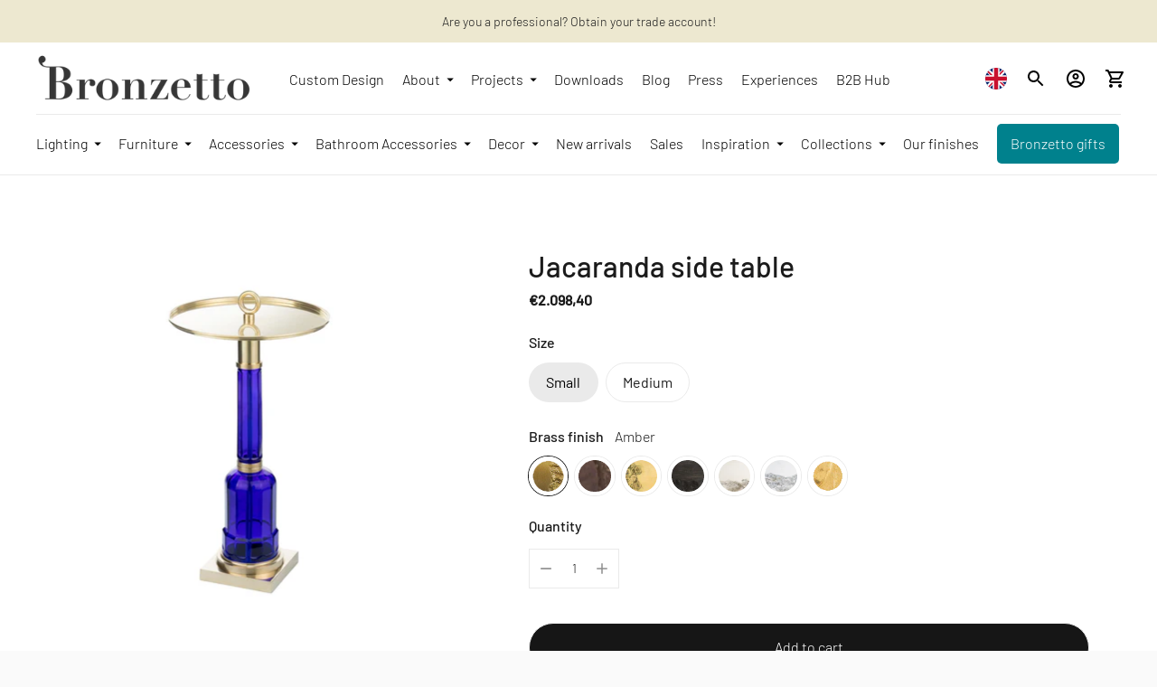

--- FILE ---
content_type: text/html; charset=utf-8
request_url: https://ilbronzetto.com/products/jacaranda-blue-brass-table
body_size: 120480
content:
<!doctype html>

<!--
  ___                       ___           ___           ___
       /  /\                     /__/\         /  /\         /  /\
      /  /:/_                    \  \:\       /  /:/        /  /::\
     /  /:/ /\  ___     ___       \  \:\     /  /:/        /  /:/\:\
    /  /:/ /:/ /__/\   /  /\  ___  \  \:\   /  /:/  ___   /  /:/  \:\
   /__/:/ /:/  \  \:\ /  /:/ /__/\  \__\:\ /__/:/  /  /\ /__/:/ \__\:\
   \  \:\/:/    \  \:\  /:/  \  \:\ /  /:/ \  \:\ /  /:/ \  \:\ /  /:/
    \  \::/      \  \:\/:/    \  \:\  /:/   \  \:\  /:/   \  \:\  /:/
     \  \:\       \  \::/      \  \:\/:/     \  \:\/:/     \  \:\/:/
      \  \:\       \__\/        \  \::/       \  \::/       \  \::/
       \__\/                     \__\/         \__\/         \__\/

  --------------------------------------------------------------------
  #  Ira v4.2.0
  #  Documentation: https://fluorescent.co/help/ira/
  #  Purchase: https://themes.shopify.com/themes/ira/
  #  A product by Fluorescent: https://fluorescent.co/
  --------------------------------------------------------------------
-->

<html class="no-js" lang="en">
  <head>
    <!-- Google Tag Manager -->
<script>(function(w,d,s,l,i){w[l]=w[l]||[];w[l].push({'gtm.start':
new Date().getTime(),event:'gtm.js'});var f=d.getElementsByTagName(s)[0],
j=d.createElement(s),dl=l!='dataLayer'?'&l='+l:'';j.async=true;j.src=
'https://www.googletagmanager.com/gtm.js?id='+i+dl;f.parentNode.insertBefore(j,f);
})(window,document,'script','dataLayer','GTM-WSMBJD7M');</script>
<!-- End Google Tag Manager -->
    

<!-- Thunder PageSpeed --->
<script>
customElements.define("thunder-loading-bar",class extends HTMLElement{constructor(){super(),this.shadow=this.attachShadow({mode:"open"}),this.shadow.innerHTML='<style>#thunder-bar .bar {background:#2299dd;position:fixed;z-index:1031;top:0;left:0;width:100%;height:2px;}#thunder-bar .peg {display:block;position:absolute;right:0px;width:100px;height:100%;box-shadow:0 0 10px #2299dd, 0 0 5px #2299dd;opacity:1.0;-webkit-transform:rotate(3deg) translate(0px, -4px);-ms-transform:rotate(3deg) translate(0px, -4px);transform:rotate(3deg) translate(0px, -4px);}#thunder-background {top:0;left:0;width:95vw;height:95vh;position:absolute;z-index:99;pointer-events:none;}</style><img id="thunder-background" alt=""/>'}connectedCallback(){this.background_image=this.shadow.querySelector("#thunder-background"),this.background_image.src="data:image/svg+xml,%3Csvg%20xmlns='http://www.w3.org/2000/svg'%20viewBox='0 0 2000 1000'%3E%3C/svg%3E",function(t){var e,n,r={},i=r.settings={minimum:.08,easing:"linear",positionUsing:"translate",speed:200,trickle:!0,trickleSpeed:200,barSelector:'[role="bar"]',parent:t.shadow,template:'<div class="bar" role="bar"><div class="peg"></div></div></div></div>'};function a(t,e,n){return t<e?e:t>n?n:t}function s(t){return 100*(-1+t)}r.status=null,r.set=function(t){var e=r.isStarted();t=a(t,i.minimum,1),r.status=1===t?null:t;var n=r.render(!e),u=n.querySelector(i.barSelector),c=i.speed,l=i.easing;return n.offsetWidth,o((function(e){""===i.positionUsing&&(i.positionUsing=r.getPositioningCSS()),d(u,function(t,e,n){var r;return(r="translate3d"===i.positionUsing?{transform:"translate3d("+s(t)+"%,0,0)"}:"translate"===i.positionUsing?{transform:"translate("+s(t)+"%,0)"}:{"margin-left":s(t)+"%"}).transition="all "+e+"ms "+n,r}(t,c,l)),1===t?(d(n,{transition:"none",opacity:1}),n.offsetWidth,setTimeout((function(){d(n,{transition:"all "+c+"ms linear",opacity:0}),setTimeout((function(){r.remove(),e()}),c)}),c)):setTimeout(e,c)})),this},r.isStarted=function(){return"number"==typeof r.status},r.start=function(){r.status||r.set(0);var t=function(){setTimeout((function(){r.status&&(r.trickle(),t())}),i.trickleSpeed)};return i.trickle&&t(),this},r.done=function(t){return t||r.status?r.inc(.3+.5*Math.random()).set(1):this},r.inc=function(t){var e=r.status;return e?e>1?void 0:("number"!=typeof t&&(t=e>=0&&e<.2?.1:e>=.2&&e<.5?.04:e>=.5&&e<.8?.02:e>=.8&&e<.99?.005:0),e=a(e+t,0,.994),r.set(e)):r.start()},r.trickle=function(){return r.inc()},e=0,n=0,r.promise=function(t){return t&&"resolved"!==t.state()?(0===n&&r.start(),e++,n++,t.always((function(){0==--n?(e=0,r.done()):r.set((e-n)/e)})),this):this},r.render=function(e){if(r.isRendered())return t.shadow.getElementById("thunder-bar");var n=document.createElement("div");n.id="thunder-bar",n.innerHTML=i.template;var a=n.querySelector(i.barSelector),o=e?"-100":s(r.status||0),u=i.parent;return d(a,{transition:"all 0 linear",transform:"translate3d("+o+"%,0,0)"}),u.appendChild(n),n},r.remove=function(){var t,e=document.getElementById("thunder-bar");e&&(t=e)&&t.parentNode&&t.parentNode.removeChild(t)},r.isRendered=function(){return!!t.shadow.getElementById("thunder-bar")},r.getPositioningCSS=function(){var t={},e="WebkitTransform"in t?"Webkit":"MozTransform"in t?"Moz":"msTransform"in t?"ms":"OTransform"in t?"O":"";return e+"Perspective"in t?"translate3d":e+"Transform"in t?"translate":"margin"};var o=function(){var t=[];function e(){var n=t.shift();n&&n(e)}return function(n){t.push(n),1==t.length&&e()}}(),d=function(){var t=["Webkit","O","Moz","ms"],e={};function n(n){return n=n.replace(/^-ms-/,"ms-").replace(/-([\da-z])/gi,(function(t,e){return e.toUpperCase()})),e[n]||(e[n]=function(e){var n={};if(e in n)return e;for(var r,i=t.length,a=e.charAt(0).toUpperCase()+e.slice(1);i--;)if((r=t[i]+a)in n)return r;return e}(n))}function r(t,e,r){e=n(e),t.style[e]=r}return function(t,e){var n,i=arguments;if(2==i.length)for(n in e)r(t,n,e[n]);else r(t,i[1],i[2])}}();r.start(),document.addEventListener("DOMContentLoaded",(function(){r.set(1)}))}(this)}}),document.head.insertAdjacentHTML("afterend","<thunder-loading-bar></thunder-loading-bar>");
</script>
<!-- Thunder Critical CSS --->

      <style>.input--round{border-radius:var(--height-input);padding:0 calc(var(--font-size-body-base) * 1.4285)}h1,h2,h4{margin:0;font-weight:400}.footer__text{width:90%;max-width:34em}.footer__links{display:flex}.footer__links ul{width:100%;columns:2;margin:0;padding:0;grid-column-gap:var(--spacing-medium);column-gap:var(--spacing-medium)}.footer__links li{list-style:none}.footer__newsletter .input{border:1px solid var(--color-border-footer);color:inherit}.footer__newsletter p{margin:0}.footer__newsletter .newsletter-form{margin-top:var(--spacing-medium)}.footer__rule{display:none;margin-top:calc(var(--spacing-small) * 5);margin-bottom:0;border:none;height:1px;background-color:var(--color-border-footer)}.footer__bottom{display:flex;justify-content:space-between;padding-top:var(--spacing-medium);display:none}.footer__bottom-left{display:flex;align-items:center}.footer__bottom-left .selectors-form+.social-icons{margin-left:calc(var(--spacing-unit) * 4)}.footer__bottom-left .selectors-form{display:none}.footer__bottom-right{display:none}.pf__actions{margin:calc(var(--spacing-unit) * 7) 0}:root{--color-text-heading:#1b1b1b;--color-text-subheading:rgba(27, 27, 27, 0.7);--color-text-body:#1b1b1b;--color-text-body-transparent:rgba(27, 27, 27, 0.05);--color-text-body-transparent-02:rgba(27, 27, 27, 0.2);--color-text-meta:rgba(27, 27, 27, 0.7);--color-text-link:#532524;--color-text-success:#39bb4a;--color-text-error:#b6534c;--color-background:#ffffff;--color-background-transparent:rgba(255, 255, 255, 0.8);--color-border:#eaeaea;--color-overlay:#000000;--color-overlay-transparent:rgba(0, 0, 0, 0.6);--color-background-meta:#f5f5f5;--color-foreground-meta:rgba(27, 27, 27, 0.6);--color-border-input:#eaeaea;--color-text-input:#1b1b1b;--color-background-button:#eaeaea;--color-background-button-hover:#b7b7b7;--color-text-button:#000000;--color-border-button-secondary:#eaeaea;--color-text-button-secondary:#1b1b1b;--color-border-button-secondary-hover:#eaeaea;--color-background-contrast:#e6e3e2;--color-background-meta-contrast:#ddd8d7;--color-foreground-meta-contrast:rgba(27, 27, 27, 0.6);--color-text-meta-contrast:rgba(27, 27, 27, 0.7);--color-text-heading-contrast:#1b1b1b;--color-text-subheading-contrast:rgba(27, 27, 27, 0.7);--color-text-body-contrast:#1b1b1b;--color-border-contrast:#282828;--color-background-button-contrast:#ffffff;--color-background-button-hover-contrast:#cccccc;--color-text-button-contrast:#191919;--color-text-link-contrast:#fafafa;--color-background-header:#ffffff;--color-background-header-transparent:rgba(255, 255, 255, 0);--color-text-header:#313131;--color-icon-header:#313131;--color-border-header:#eaeaea;--color-shadow-header:rgba(0, 0, 0, 0.15);--color-background-dropdown:#1b1b1b;--color-text-dropdown:#ffffff;--color-text-dropdown-transparent:rgba(255, 255, 255, 0.1);--color-border-dropdown:#353535;--color-background-footer:#fafafa;--color-text-footer:#1f1f1f;--color-border-footer:#dcdcdc;--color-border-footer-darker:#a9a9a9;--color-text-drawer:#ffffff;--color-text-meta-drawer:rgba(255, 255, 255, 0.7);--color-background-drawer:#1b1b1b;--color-border-drawer:#353535;--color-background-input-drawer:#ffffff;--color-text-input-drawer:#1d1d1d;--color-background-pill:rgba(234, 234, 234, 0.7);--color-background-pill-hover:#eaeaea;--font-logo:"IBM Plex Sans",sans-serif;--font-logo-weight:700;--font-logo-style:normal;--logo-font-size:24px;--logo-text-transform:none;--logo-letter-spacing:0.0em;--font-heading:"DIN Next",sans-serif;--font-heading-weight:400;--font-heading-style:normal;--font-heading-text-transform:none;--font-heading-base-letter-spacing:0.0em;--font-body:"DIN Next",sans-serif;--font-body-weight:300;--font-body-style:normal;--font-body-bold-weight:400;--font-body-bolder-weight:500;--font-body-base-letter-spacing:0.0em;--font-meta:"DIN Next",sans-serif;--font-meta-weight:400;--font-meta-style:normal;--font-meta-text-transform:uppercase;--font-meta-base-letter-spacing:0.0em;--font-size-heading-x-large:36px;--line-height-heading-x-large:1.22;--font-size-heading-large:32px;--line-height-heading-large:1.25;--font-size-heading-base:24px;--line-height-heading-base:1.33;--font-size-heading-small:18px;--line-height-heading-small:1.33;--font-size-body-large:18px;--line-height-body-large:1.75;--font-size-body-base:16px;--line-height-body-base:1.714;--font-size-body-small:12px;--font-size-body-small:14px;--line-height-body-small:1.66;--font-size-meta:12px;--line-height-meta:2;--radius-corner:2px;--payment-terms-background-color:#f5f5f5}:root{--max-width:2000px;--max-width-small-page:600px;--spacing-unit:4px;--spacing-none:0px;--spacing-extra-small:calc(var(--spacing-unit) * 2);--spacing-small:calc(var(--spacing-unit) * 3);--spacing-medium:calc(var(--spacing-unit) * 5);--spacing-medium-large:calc(var(--spacing-unit) * 7);--spacing-large:calc(var(--spacing-unit) * 10);--spacing-extra-large:calc(var(--spacing-unit) * 12);--spacing-extra-extra-large:calc(var(--spacing-unit) * 20);--space-outer:20px}:root{--space-inline-element:10px;--space-grid:20px;--color-frame-background:#fafafa;--height-input:calc(var(--font-size-body-base) * 3.4285);--z-index-overlay:500;--z-index-header-search:600;--z-index-popup:1000;--z-index-mega-nav:1050;--z-index-lightbox:1100;--z-index-modal:1200;--z-index-theme-editor-offset:2000;--box-shadow:0px 2px 4px rgba(26, 26, 26, 0.1),0px 1px 2px rgba(0, 0, 0, 0.12)}button{border:0;border-radius:0;display:inline-block;-webkit-appearance:none;font-family:inherit;color:inherit;margin:0;padding:0;background-color:transparent;font-size:inherit}.btn{--height:calc(var(--font-size-body-base) * 3.4285);--horizontal-space:calc(var(--font-size-body-base) * 2.285);--radius:var(--height);background-color:transparent;display:inline-flex;align-items:center;justify-content:space-around;font-family:inherit;font-size:var(--font-size-body-base)!important;font-weight:var(--font-body-weight)!important;border:1px solid var(--color-border-button-secondary);border-radius:var(--radius);color:var(--color-text-button-secondary);height:var(--height);line-height:var(--height);padding:0 var(--horizontal-space)}.btn .btn__loading-bar{background-color:var(--color-text-button-secondary)}.btn.btn--primary{border-color:var(--color-background-button);background-color:var(--color-background-button);color:var(--color-text-button)}.btn.btn--primary .btn__loading-bar{background-color:var(--color-text-button)}.btn.btn--full{width:100%}.btn.btn--short{height:48px}.btn__loading-wrap{display:none;width:100%;max-width:100px;height:2px;overflow:hidden}.btn__loading-bar{width:100%;height:2px;border-radius:2px;animation:1.4s ease-in-out infinite loaderLine}form{margin:0}input,select{display:inline-block;outline:0;border-radius:0;border:1px solid #000;position:relative;font-size:inherit;font-family:inherit;font-weight:var(--font-body-weight);background-color:transparent;color:inherit;-webkit-appearance:none}.input{--horizontal-space:calc(var(--font-size-body-base) * 1.14285);width:100%;border:1px solid var(--color-border-input);color:var(--color-text-input)}input.input,select.input{height:var(--height-input);font-size:var(--font-size-body-base);line-height:var(--height-input);padding:0 var(--horizontal-space)}.product-qty-selector{display:flex;justify-content:space-between;border:1px solid var(--color-border);width:100px;height:40px}.product-qty-selector input{width:24px;padding:0;border:none;text-align:center;font-size:var(--font-size-body-small);-moz-appearance:textfield}.product-qty-selector input::-webkit-inner-spin-button,.product-qty-selector input::-webkit-outer-spin-button{-webkit-appearance:none}.product-qty-selector .product-qty-selector-button{width:36px;height:100%;display:flex;align-items:center;justify-content:space-around;flex-shrink:0;opacity:.5}html{background-color:var(--color-frame-background);height:100%}*,::after,::before{box-sizing:border-box}body{margin:0;font-family:var(--font-body);font-weight:var(--font-body-weight);font-style:var(--font-body-style);color:var(--color-text-body);-webkit-font-smoothing:antialiased;height:100%}a{color:inherit;text-decoration:none}h1,h2,h4,h5{margin:0;font-weight:400}p{margin:0}strong{font-weight:var(--font-body-bold-weight)}.theme-editor-scroll-offset{position:fixed;height:calc(var(--height-header) + var(--space-outer));top:0;left:0;right:0;opacity:0;z-index:var(--z-index-theme-editor-offset)}.page{background-color:var(--color-background);margin:0 auto;width:100%;max-width:var(--max-width);min-height:100%;display:flex;flex-direction:column}#page-transition-overlay{z-index:1000;background-color:#fff;background-color:var(--color-background, "#fff");position:fixed;top:0;right:0;bottom:0;left:0;opacity:0;visibility:hidden}.no-js #page-transition-overlay{display:none}#page-transition-overlay.active{opacity:1;visibility:visible}.shopify-section:not(.full-width) .borders-nfw{border-radius:var(--radius-corner);overflow:hidden}:focus{outline:currentColor solid 1px;outline-offset:-1px}:focus-visible{outline:currentColor solid 1px;outline-offset:-1px}.skip-to-content-button{padding:1em;opacity:.75;background:var(--color-background);color:var(--color-text-body);position:absolute}.skip-to-content-button:not(:focus){opacity:0}.grid__item{width:50%;padding:0 var(--space-inline-element);margin-top:var(--spacing-medium)}@media (min-width:40em){:root{--space-outer:calc(var(--spacing-unit) * 10)}.grid__item{margin-top:var(--spacing-large)}}.grid__item--one-third{width:calc(1 / 3 * 100%)}.visually-hidden{position:absolute!important;overflow:hidden;width:1px;height:1px;margin:-1px;padding:0;border:0;clip:rect(0 0 0 0)}.rte{--s-line-height:calc(var(--font-size-body-base) * var(--line-height-body-base));--s-font-size:var(--font-size-body-base);--s-vertical-space:var(--s-line-height)}@media (min-width:40em){.rte{--s-line-height:calc(var(--font-size-body-large) * var(--line-height-body-large));--s-font-size:var(--font-size-body-large);--s-vertical-space:var(--spacing-large)}}.rte p+p{margin-top:var(--s-line-height)}.rte a{color:var(--color-text-link);text-decoration:underline}.rte strong{font-weight:var(--font-body-bold-weight)}.announcement-bar__item{width:100%;align-items:center;justify-content:space-around;white-space:nowrap;text-align:center;padding:var(--spacing-small) 0;display:none;overflow-x:scroll;color:var(--s-color-text);background-color:var(--s-color-background);left:0!important;opacity:0;-ms-overflow-style:none;scrollbar-width:none}.announcement-bar__item:first-of-type{display:block}.announcement-bar__item::-webkit-scrollbar{display:none}.announcement-bar__content>span{padding:0 var(--space-outer)}.footer .fs-body-base:not(.ff-heading){line-height:2em}.footer__group{width:100%;border-bottom:1px solid var(--color-border-footer)}@media (min-width:60em){.footer__group{width:calc(1 / 3 * 100%);border-bottom:none;padding:0 var(--space-inline-element)}.footer__group--mobile{display:none}}.footer__header{display:flex;justify-content:space-between;align-items:center;padding:var(--spacing-medium)}.footer__heading{font-weight:var(--font-body-bolder-weight)}@media (min-width:60em){.footer__header{padding:0;margin-bottom:var(--spacing-medium)}.footer__arrow{display:none}}.footer__group-content{padding-top:0;padding-right:var(--spacing-medium);padding-bottom:calc(var(--spacing-unit) * 7);padding-left:var(--spacing-medium);display:none}@media (min-width:60em){.footer__group-content{display:block!important;padding:0}}.footer__selectors{display:flex}.footer__mobile-social-icons{margin-top:var(--spacing-medium);display:block;padding:0 var(--spacing-medium)}@media (min-width:60em){.footer__mobile-social-icons{display:none}}.header__outer-wrapper{position:sticky;top:0;z-index:100}.header__space{width:100%;height:40px;position:absolute;top:0;left:0}.header{--size-icon-touch:44px;--size-gradient:60px;background-color:var(--color-background-header);color:var(--color-text-header);border-bottom:1px solid var(--color-border-header);padding:var(--spacing-small) var(--space-outer);display:grid;grid-template-columns:1fr auto 1fr}.header .image{background-color:transparent}.header .skip-to-content-button{left:0;top:0}.header__logo{display:flex;align-items:center;flex-shrink:0}.header__logo .transparent-logo{display:none}.header__logo.desktop-only-logo{display:none}@media (min-width:60em){.header{grid-template-columns:auto 1fr auto}.header__logo.desktop-only-logo{display:flex}.header__logo.mobile-only-logo{display:none}.header--logo--left .header__logo{padding-right:calc(var(--spacing-unit) * 6)}.header--inline .header__menu-icon{display:none}.header--logo--left.header--inline{grid-template-columns:auto 1fr auto}}@media (max-width:40em){.header__icon-touch.header__icon-touch--search{display:none}.product__media:not(.flickity-enabled) .product__media-item:not(.initial){display:visible}}.header__links{display:none}@media (min-width:60em){.header__links{display:flex;align-items:center;flex-shrink:1;overflow-x:scroll;-ms-overflow-style:none;scrollbar-width:none}.header__links::-webkit-scrollbar{display:none}}.header__links-list{margin:0;padding:0}.header__links-list>li{list-style:none;display:block}.header__links-list>li+li{margin-left:var(--spacing-medium)}.header__links-list>li:last-of-type{padding-right:var(--size-gradient)}.header__links-list>li>a{display:flex;align-items:center;min-height:44px}.header__links-list a{opacity:1}.header__links-list .header__links-icon{width:18px;height:18px;margin-top:1px;margin-left:2px;margin-right:-6px}.header__links-list .header__links-icon .icon{width:100%;height:100%}@media (min-width:60em){.header__links-list{display:flex;align-items:center;overflow-x:scroll;white-space:nowrap;scrollbar-width:none}.header__links-list::-webkit-scrollbar{display:none}}.header__menu-icon{transform:translateX(-10px);align-self:center}.header__right{display:flex;justify-content:flex-end;align-items:center;transform:translateX(10px)}.header__icon-touch{position:relative;display:flex;align-items:center;justify-content:space-around;width:var(--size-icon-touch);height:var(--size-icon-touch)}.header__icon-touch .icon-button{--color:var(--color-icon-header)}.header__cart-count{position:static;z-index:10;width:24px;height:24px;background-color:var(--color-background-button);color:var(--color-text-button);border-radius:100%;position:absolute;bottom:0;right:0;display:flex;align-items:center;justify-content:space-around;font-size:12px;line-height:1;opacity:0;transform:translateY(12px)}.header__logo-link{text-align:center;display:block}.header--has-logo .header__logo-link{width:var(--width-max-logo);max-width:40vw}.page{--s-line-height:var(--line-height-body-base);--s-font-size:var(--font-size-body-base);--s-max-width:600px}.product .mobile-carousel__pagination{left:0;right:0}.product__content{width:100%}@media (min-width:40em){.page{--s-line-height:var(--line-height-body-large);--s-font-size:var(--font-size-body-large)}.product__content{display:flex;align-items:flex-start;flex-wrap:no-wrap;display:grid}.shopify-section:not(.full-width) .product__media-container{width:calc(100% + 5px)}}@media (min-width:40em) and (max-width:60em){.product__content{grid-template-columns:50% 50%}}@media (min-width:60em){.header--has-logo .header__logo-link{width:500px;max-width:var(--width-max-logo)}.product__content{grid-template-columns:calc((2 / 3) * 100%) calc((1 / 3) * 100%)}}.product__media-container{width:100%;flex-shrink:0}.product__media{width:100vw;margin-left:-20px;padding:0 20px;overflow:hidden}.product__media:after{content:'flickity';display:visible}@media (min-width:40em){.product__media{width:auto;padding:0;margin-left:0}.product__media:after{content:''}.shopify-section:not(.full-width) .product__media{margin-left:-10px}.product__media--grid{display:flex;flex-wrap:wrap}.product__media--grid .product__media-item{width:50%}.product__media-item{width:100%;margin-bottom:var(--space-grid)}}.product__media-item{width:100%;padding:0 var(--space-inline-element)}.product__details{width:100%;min-width:280px;margin-top:var(--spacing-medium)}@media (max-width:40em){.product__details{padding:0}}@media (min-width:40em){.product__details{flex-shrink:1;margin-top:var(--spacing-large);margin-left:auto;margin-right:auto;padding-left:calc(var(--space-outer) - var(--space-inline-element));padding-right:0;max-width:480px}.product__details.sticky{position:sticky;top:calc(var(--space-outer) + var(--height-header))}}.product-single__title{margin:var(--spacing-unit) 0}.product-single__description,.product-single__freetext{margin:var(--spacing-medium) 0}.product__price,.product__vendor{margin:var(--spacing-unit) 0}.product__vendor a{text-decoration:underline;color:var(--color-text-link)}.product__price{font-weight:700}.product__price s{opacity:.5}.product__price .unit-price__price{margin-left:var(--spacing-unit)}.disclosure{position:relative}.disclosure__toggle{white-space:nowrap;display:flex;align-items:center;height:32px;border:1px solid var(--color-border-footer);border-radius:20px;font-size:12px;line-height:24px;font-weight:var(--font-body-bold-weight);color:inherit;padding-left:calc(var(--spacing-unit) * 4);padding-right:var(--spacing-extra-small)}.disclosure__toggle .icon{width:18px;height:18px}.disclosure__toggle .flag-icon{margin-left:-10px}.disclosure-list{background-color:var(--color-background);bottom:100%;padding:var(--spacing-small);position:absolute;display:none;min-width:100px;max-height:300px;overflow-y:auto;border-radius:2px;box-shadow:var(--box-shadow)}.disclosure-list__item{display:flex;border-bottom:1px solid transparent;white-space:nowrap;padding:0;text-align:left;list-style:none;font-size:var(--font-size-body-base)}.disclosure-list__item+.disclosure-list__item{margin-top:var(--spacing-small)}.disclosure-list__option{flex:1 0 auto;color:var(--color-text-body)}.disclosure-list__item--current .disclosure-list__option{color:var(--color-text-heading);font-weight:var(--font-body-bold-weight)}.drawer-menu{--menu-width:355px;--menu-max-width:calc(100vw - 50px);--header-height:84px;--item-height:48px;--animation-duration:0.35s;--animation-timing:ease-in-out;display:none;position:fixed;top:0;right:0;bottom:0;left:0;z-index:1000}.drawer-menu__overlay{background-color:var(--color-overlay);position:absolute;top:0;right:0;bottom:0;left:0;opacity:0}.drawer-menu__panel{position:absolute;top:0;left:0;height:100%;z-index:100;color:var(--color-text-drawer);background-color:var(--color-background-drawer);width:var(--menu-width);max-width:var(--menu-max-width);transform:translateX(-100%);display:flex;flex-direction:column}.drawer-menu__header{display:flex;align-items:center;flex-shrink:0;padding-top:var(--spacing-medium);padding-right:var(--spacing-medium);padding-bottom:calc(var(--spacing-unit) * 4);padding-left:var(--spacing-medium);height:var(--header-height);--color:var(--color-text-drawer);--color-background:var(--color-background-drawer)}.drawer-menu__actions{z-index:100;position:absolute;right:var(--spacing-large);color:var(--color-text-input-drawer);display:flex;align-items:center}.drawer-menu__actions button{opacity:0;visibility:hidden}.drawer-menu__clear{margin-right:var(--spacing-extra-small)}.drawer-menu__bottom{width:100%;height:calc(100% - var(--header-height));overflow:hidden}.drawer-menu__all-links{position:relative;display:flex;flex-direction:column;height:100%}.drawer-menu__all-links[data-depth='0']{transform:translateX(0)}.drawer-menu__all-links ul:not(.drawer-menu__footer){margin:0;padding:0}.drawer-menu__contents{flex-shrink:1;overflow-y:auto}.drawer-menu__main{overflow:hidden}.drawer-menu__primary-links{position:relative}.drawer-menu__primary-links[data-depth='0']{transform:translateX(0)}.drawer-menu__list{width:var(--menu-width);max-width:var(--menu-max-width)}.drawer-menu__list--sub{position:absolute;top:0;left:100%;opacity:0;visibility:hidden}.drawer-menu__footer .drawer-menu__list--sub{max-height:100%;overflow-x:hidden;overflow-y:scroll}.drawer-menu__item{list-style:none;margin:0 var(--spacing-extra-small);padding:0}.drawer-menu__item span{white-space:nowrap;text-overflow:ellipsis;overflow:hidden}.drawer-menu__item .icon{transform:rotate(-90deg);flex-shrink:0}.drawer-menu__item.drawer-menu__item--heading{padding-bottom:calc(var(--spacing-unit) * 4)}.drawer-menu__item.drawer-menu__item--heading:after{content:'';height:1px;background-color:var(--color-border-drawer);position:absolute;left:var(--spacing-medium);right:var(--spacing-medium);margin-top:var(--spacing-extra-small)}.drawer-menu__item.drawer-menu__item--heading .icon{transform:rotate(90deg)}.drawer-menu__link{min-width:100%;width:100%;height:var(--item-height);display:flex;align-items:center;justify-content:space-between;padding:0 var(--spacing-small);font-family:inherit;font-size:inherit;border-radius:2px;background-color:transparent;color:inherit;border:none}.drawer-menu__link span{text-overflow:ellipsis;overflow:hidden}.drawer-menu__link--cb{justify-content:flex-start}.drawer-menu__footer{flex-shrink:0;padding-top:var(--spacing-extra-small);padding-bottom:var(--spacing-extra-small);margin-top:0;padding-left:0}.drawer-menu__footer:before{content:'';height:1px;background-color:var(--color-border-drawer);position:absolute;left:var(--spacing-medium);right:var(--spacing-medium);margin-top:calc(var(--spacing-extra-small) * -1)}input.drawer-menu__search-input{width:100%;background-color:var(--color-background-input-drawer);border-color:var(--color-background-input-drawer);color:var(--color-text-input-drawer);padding:0 var(--spacing-medium);height:var(--item-height);border-radius:var(--item-height)}.drawer-menu__radio{width:calc(var(--spacing-unit) * 4);height:calc(var(--spacing-unit) * 4);margin-right:calc(var(--spacing-unit) * 4);background-color:var(--color-background-input-drawer);border-radius:100%;display:flex;align-items:center;justify-content:space-around}.drawer-menu__radio>div{width:var(--spacing-extra-small);height:var(--spacing-extra-small);background-color:var(--color-text-input-drawer);border-radius:100%}.drawer-menu__search-results{position:absolute;left:0;right:0;bottom:0;top:var(--header-height);z-index:100;opacity:0;background-color:var(--color-background-drawer);padding:var(--spacing-small);padding-top:0;overflow-y:scroll}.icon{width:24px;height:24px;display:flex}.icon-button{--color:var(--color-text-body);width:44px;height:44px;position:relative;display:flex;align-items:center;justify-content:space-around}.icon-button__icon{position:relative;width:40px;height:40px;display:flex;align-items:center;justify-content:space-around;border-radius:100%;z-index:2}.icon-button__icon:before{content:'';background-color:var(--color);opacity:0;border-radius:100%;height:100%;width:100%;position:absolute;z-index:2;transform:scale(.8)}.icon-button__icon .icon{width:24px;height:24px;position:relative;z-index:10;color:var(--color)}.image{position:relative;background-color:var(--color-background-meta)}.no-js .image--responsive{display:none}.image__img{display:block;position:absolute;object-fit:cover;object-position:center;top:0;left:0;width:100%;height:100%}.image__img.lazyload{opacity:0}.lightbox{--image-size:80px;--button-size:48px;position:fixed;background-color:var(--color-background);top:0;right:0;bottom:0;left:0;z-index:var(--z-index-lightbox);max-width:100vw;max-height:100vh;visibility:hidden;opacity:0}.lightbox__image-nav{position:absolute;top:0;right:0;left:0;z-index:1;display:flex;margin:var(--spacing-medium)}.lightbox__image-nav-inner{display:flex;margin:0 auto;overflow-x:auto;-ms-overflow-style:none;scrollbar-width:none}.lightbox__image-nav-inner::-webkit-scrollbar{display:none}.lightbox__image-nav-image{display:block;flex-shrink:0;width:calc(100vw / 6);height:calc(100vw / 6);padding-right:var(--spacing-small);padding-left:var(--spacing-small)}@media (min-width:40em){.lightbox{--button-size:60px;--image-size:100px}.lightbox__image-nav-image{width:var(--image-size);height:var(--image-size)}}.lightbox__image-nav-image .image{padding-top:100%;border:1px solid hsla(0,100%,0%,.15)}.lightbox__nav{position:absolute;bottom:var(--spacing-medium);left:50%;transform:translateX(-50%);z-index:1;display:flex}.lightbox__button{display:flex;align-items:center;justify-content:center;z-index:1;width:var(--button-size);height:var(--button-size);margin:var(--spacing-extra-small);background:var(--color-background);border:0;border-radius:50%;box-shadow:var(--box-shadow);opacity:1;color:var(--color-text)}.lightbox__button .icon{display:flex;align-items:center;justify-content:center}.lightbox__images-wrapper{display:flex;align-items:center;height:100vh;width:100vw;overflow:auto}.lightbox__images{width:100vw;height:100vh;margin-top:auto;margin-bottom:auto}.lightbox__image{height:100%;width:100%;max-height:100vh;max-width:100vw;margin:0 auto}.lightbox__image .image{position:absolute;top:0;right:0;bottom:0;left:0;max-height:100vh;max-width:100vw;display:flex;justify-content:center;align-items:center;overflow:auto}.lightbox__image .image__img{width:auto;position:relative;padding:var(--spacing-extra-large)}@media (max-width:40em){.lightbox__image .image__img{width:100vw;height:auto;padding:0}}@keyframes loaderLine{0%{transform:translateX(-150%)}45%{transform:translateX(0)}55%{transform:translateX(0)}to{transform:translateX(150%)}}.media{position:relative}.media img{max-width:100%;height:auto;display:block;width:100%}.mobile-carousel__pagination{position:absolute;top:0;right:calc(var(--spacing-small) * -1);bottom:0;left:calc(var(--spacing-small) * -1);z-index:1;display:flex;align-items:center;justify-content:space-between}@media (min-width:40em){.mobile-carousel__pagination{display:none}}.mobile-carousel__pagination-arrow{opacity:0}.mobile-carousel__pagination-arrow--prev{transform:translateX(-100%)}.mobile-carousel__pagination-arrow--next{transform:translateX(100%)}.no-js .header__links ul{display:inline-block;margin:0 0 0 var(--spacing-medium);padding:0}.no-js .header__links li{list-style:none;display:inline-block}.no-js .header__links li+li{margin-left:var(--spacing-medium)}.payment-icons{display:flex;flex-wrap:wrap;margin-bottom:-6px}.payment-icons svg{display:block}.payment-icons__icon{margin-bottom:6px}.payment-icons__icon:not(:last-child){margin-right:6px}.product-blocks>:first-child{margin-top:0!important}.product-form__variants select#variant-selector{display:none}.no-js .product-form__variants select#variant-selector{display:block}.pf-container{display:block;margin:var(--spacing-medium) 0}.pf-element{position:relative}.pf-divider{margin:var(--spacing-medium-large) 0;height:1px;width:100%;background:var(--color-border);border-width:0}.pf-label{width:100%;position:absolute;top:0;z-index:1;font-weight:var(--font-body-bolder-weight)}.pf-label span{position:relative}.pf-label span:after{content:'';height:1px;width:0%;background-color:var(--color-text-body);position:absolute;left:0;bottom:-1px;opacity:0}.pf-element__qty{padding-top:calc(var(--font-size-body-base) * 2.4)}.pf-element__qty .product-qty-selector{height:44px}.pf-element__qty .product-qty-selector .icon{height:20px;width:20px}.pf__message{display:none;color:var(--color-text-error)}.product__quantity-error{margin-top:var(--spacing-small);text-align:center}.product__quantity-error{color:var(--color-text-error)}.product__quantity-error.hidden{display:none}.quick-add{display:flex;align-items:center;justify-content:space-around}.quick-add.loading .quick-add__loading-wrap{display:block}.quick-add__loading-wrap{display:none;width:100%;max-width:100px;height:2px;overflow:hidden;margin:80px 0}.quick-add__loading-bar{width:100%;height:2px;border-radius:2px;background-color:var(--color-text-drawer);animation:1.4s ease-in-out infinite loaderLine}.quick-add__configure{display:none;width:100%;padding:10px}.quick-cart{--menu-width:355px;--menu-max-width:calc(100vw - 50px);position:fixed;top:0;right:0;display:none}@media (min-width:60em){.quick-add__loading-bar{background-color:var(--color-text-dropdown)}.quick-cart{position:absolute;margin-top:44px;right:var(--space-outer)}}.quick-cart .c-subdued{opacity:.6}.quick-cart__overlay{position:fixed;top:0;right:0;bottom:0;left:0;background-color:var(--color-overlay);opacity:0}.quick-cart__container{width:100%;max-width:355px;height:100%;display:flex;flex-direction:column;background-color:var(--color-background-drawer);color:var(--color-text-drawer);position:relative;z-index:1;transform:translateX(100%)}.quick-cart__container .btn.btn--primary{background-color:var(--color-text-drawer);border-color:var(--color-text-drawer);color:var(--color-background-drawer)}.quick-cart__cart,.quick-cart__configure{display:none;font-size:14px;line-height:24px}.quick-cart__cart.visible{display:block}@media (max-width:40em){.quick-cart__cart.visible{height:100%;overflow-y:auto}}.quick-cart__header{padding:var(--spacing-medium);padding-bottom:calc(var(--spacing-unit) * 4);font-size:14px;line-height:24px;font-family:var(--font-heading);font-weight:var(--font-heading-weight);font-style:var(--font-heading-style)}.quick-cart__items{padding:0 var(--space-inline-element);overflow-y:auto}@media (min-width:60em){.quick-cart__container{width:380px;background-color:var(--color-background-dropdown);color:var(--color-text-dropdown);opacity:0;transform:translateY(var(--spacing-extra-small))}.quick-cart__container .btn.btn--primary{background-color:var(--color-text-dropdown);border-color:var(--color-text-dropdown);color:var(--color-background-dropdown)}.quick-cart__items{max-height:450px}}@media (min-width:60em) and (max-height:48em){.quick-cart__items{max-height:300px}}.quick_cart__empty{padding:var(--spacing-medium);padding-top:0;display:none;opacity:.6}.quick-cart__footer{position:relative;padding:var(--spacing-medium);display:none;flex-shrink:0}.quick-cart__footer:before{content:'';height:1px;background-color:var(--color-border-drawer);position:absolute;top:0;right:var(--spacing-medium);left:var(--spacing-medium)}@media (min-width:60em){.quick-cart__footer:before{background-color:var(--color-border-dropdown)}}.quick-cart__footer p{margin-bottom:var(--spacing-medium)}.quick-cart__footer p a{text-decoration:underline}.quick-cart__footer .btn{font-size:14px!important;line-height:24px}.quick-cart__discounts{display:none;margin-bottom:var(--spacing-extra-small)}.quick-search{--s-height-search-bar:48px;width:520px;position:absolute;top:calc(50% - calc(var(--s-height-search-bar)/ 2));color:var(--color-text-dropdown);display:none;right:calc(var(--space-outer) + 32px)}@media (max-width:40em){.quick-search{display:none!important}}.quick-search__overlay{position:fixed;top:0;right:0;bottom:0;left:0;background-color:var(--color-overlay);z-index:var(--z-index-overlay);opacity:0}.quick-search__container{position:relative;opacity:0;transform:translateY(var(--spacing-extra-small));z-index:var(--z-index-header-search)}.quick-search__bar{display:flex;align-items:center;justify-content:space-between;width:100%;height:var(--s-height-search-bar);background-color:var(--color-background-dropdown);padding:0 var(--spacing-small) 0 var(--spacing-medium)}.quick-search__input{font-size:var(--font-size-body-base);line-height:var(--line-height-body-base)}.quick-search__input{flex-grow:1;border:none;padding:0;outline-offset:3px}.quick-search__actions{display:flex;align-items:center;flex-shrink:0}.quick-search__clear{opacity:0;margin-left:var(--spacing-small);margin-right:var(--spacing-extra-small)}.quick-search__submit{opacity:0}.quick-search__results{width:100%;max-height:600px;overflow-y:auto;padding:calc(var(--spacing-medium)/ 2);background-color:var(--color-background-dropdown);opacity:0;font-size:14px;line-height:24px}.slider-button{--button-size:48px;display:flex;align-items:center;justify-content:space-around;width:var(--button-size);height:var(--button-size);background-color:var(--color-background);box-shadow:var(--box-shadow)}.social-icons{display:flex;margin:0;padding:0}.social-icons li{width:20px;height:20px;list-style:none}.social-icons li+li{margin-left:var(--spacing-extra-small)}.social-icons .icon{width:20px;height:20px}.social-icons a{display:block}.store-availability-modal{--modal-width:355px;--modal-max-width:calc(100vw - 50px);--availability-image-width:100px;display:none;z-index:var(--z-index-modal);width:100%;position:absolute;top:0;right:0;bottom:0;color:var(--color-text-dropdown)}@media (max-width:40em){.store-availability-modal{--availability-image-width:90px}}.store-availability-modal__header{display:flex;justify-content:space-between;padding-right:var(--spacing-large)}.store-availability-modal__inner{position:absolute;top:0;right:0;bottom:0;width:100%;width:var(--modal-width);max-width:var(--modal-max-width);display:flex;flex-direction:column;padding:var(--spacing-medium);overflow:auto;background-color:var(--color-background-dropdown);transform:translateX(var(--modal-width));z-index:var(--z-index-modal)}.store-availability-modal__store-list-product-title{margin-bottom:var(--spacing-medium)}.store-availability-modal__wash{z-index:var(--z-index-modal);background-color:var(--color-overlay);opacity:0;position:absolute;z-index:500;top:0;right:0;bottom:0;left:0}.unit-price{display:none;margin:0}.c-heading{color:var(--color-text-heading)}.c-meta{color:var(--color-text-meta)}.s-inline-template{margin:20px 0 40px;padding-left:var(--space-outer);padding-right:var(--space-outer)}@media (min-width:40em){.s-inline-template{margin:40px 0}}.ff-body{font-family:var(--font-body);font-weight:var(--font-body-weight);font-style:var(--font-body-style);letter-spacing:var(--font-body-base-letter-spacing)}.ff-heading{font-family:var(--font-heading);font-weight:var(--font-heading-weight);font-style:var(--font-heading-style);text-transform:var(--font-heading-text-transform);letter-spacing:var(--font-heading-base-letter-spacing)}.ff-meta{font-family:var(--font-meta);font-weight:var(--font-meta-weight);font-style:var(--font-meta-style);text-transform:var(--font-meta-text-transform);letter-spacing:var(--font-meta-base-letter-spacing)}.fs-heading-large{font-size:var(--font-size-heading-large);line-height:var(--line-height-heading-large)}.fs-heading-base{font-size:var(--font-size-heading-base);line-height:var(--line-height-heading-base)}.fs-body-base{font-size:var(--font-size-body-base);line-height:var(--line-height-body-base)}.fs-body-small{font-size:var(--font-size-body-small);line-height:var(--line-height-body-small)}.fs-meta{font-size:var(--font-size-meta);line-height:var(--line-height-meta)}.ta-c{text-align:center}.flag-icon{width:20px;height:20px;display:block;border-radius:50%;margin-right:var(--spacing-extra-small)}.flag-icon.flag-icon-at{background-image:url('https://fluorescent.github.io/country-flags/flags/at.svg')}.flag-icon.flag-icon-be{background-image:url('https://fluorescent.github.io/country-flags/flags/be.svg')}.flag-icon.flag-icon-ch{background-image:url('https://fluorescent.github.io/country-flags/flags/ch.svg')}.flag-icon.flag-icon-de{background-image:url('https://fluorescent.github.io/country-flags/flags/de.svg')}.flag-icon.flag-icon-es{background-image:url('https://fluorescent.github.io/country-flags/flags/es.svg')}.flag-icon.flag-icon-fr{background-image:url('https://fluorescent.github.io/country-flags/flags/fr.svg')}.flag-icon.flag-icon-gb{background-image:url('https://fluorescent.github.io/country-flags/flags/gb.svg')}.flag-icon.flag-icon-it{background-image:url('https://fluorescent.github.io/country-flags/flags/it.svg')}.flag-icon.flag-icon-nl{background-image:url('https://fluorescent.github.io/country-flags/flags/nl.svg')}.flag-icon.flag-icon-us{background-image:url('https://fluorescent.github.io/country-flags/flags/us.svg')}</style>
    

<!-- End Thunder Critical CSS --->
<!-- Thunder JS Deferral --->
<script>
const e={t:[/paypalobjects/i,/klaviyo/i,/wistia/i],i:[]},t=(t,c)=>t&&(!e.t||e.t.some((e=>e.test(t))))&&(!e.i||e.i.every((e=>!e.test(t)))),c=document.createElement,r={src:Object.getOwnPropertyDescriptor(HTMLScriptElement.prototype,"src"),type:Object.getOwnPropertyDescriptor(HTMLScriptElement.prototype,"type"),defer:Object.getOwnPropertyDescriptor(HTMLScriptElement.prototype,"defer")};document.createElement=function(...e){if("script"!==e[0].toLowerCase())return c.bind(document)(...e);const i=c.bind(document)(...e);try{Object.defineProperties(i,{src:{...r.src,set(e){t(e,i.type)&&r.defer.set.call(this,"defer"),r.src.set.call(this,e)}},type:{...r.type,get(){const e=r.type.get.call(this);return t(i.src,0)&&r.defer.set.call(this,"defer"),e},set(e){r.type.set.call(this,e),t(i.src,i.type)&&r.defer.set.call(this,"defer")}}}),i.setAttribute=function(e,t){"type"===e||"src"===e?i[e]=t:HTMLScriptElement.prototype.setAttribute.call(i,e,t)}}catch(e){console.warn("Thunder was unable to prevent script execution for script src ",i.src,".\n",'A likely cause would be because you are using a Shopify app or a third-party browser extension that monkey patches the "document.createElement" function.')}return i};
</script>

<!-- End Thunder JS Deferral --->
<!-- End Thunder PageSpeed--->


    <meta charset="utf-8">
    <meta http-equiv="X-UA-Compatible" content="IE=edge">
    <meta name="viewport" content="width=device-width,initial-scale=1">
    <link rel="canonical" href="https://ilbronzetto.com/products/jacaranda-blue-brass-table"><link rel="shortcut icon" href="//ilbronzetto.com/cdn/shop/files/WatermarkYoutube_32x32.jpg?v=1654069853" type="image/png"><title>Jacaranda side table
&ndash; Bronzetto</title><meta name="description" content="Transform any room into a work of art with the Blue Jacaranda table by Bronzetto and Jaracaranda Caracciolo. The perfect blend of classic style and modern design, this table features a casting brass top and a stunning colored glass structure. With attention to every detail, the Blue Jacaranda table adds elegance and si">





  
  
  
  
  




<meta name="description" content="Transform any room into a work of art with the Blue Jacaranda table by Bronzetto and Jaracaranda Caracciolo. The perfect blend of classic style and modern design, this table features a casting brass top and a stunning colored glass structure. With attention to every detail, the Blue Jacaranda table adds elegance and si">
<meta property="og:url" content="https://ilbronzetto.com/products/jacaranda-blue-brass-table">
<meta property="og:site_name" content="Bronzetto">
<meta property="og:type" content="product">
<meta property="og:title" content="Jacaranda side table">
<meta property="og:description" content="Transform any room into a work of art with the Blue Jacaranda table by Bronzetto and Jaracaranda Caracciolo. The perfect blend of classic style and modern design, this table features a casting brass top and a stunning colored glass structure. With attention to every detail, the Blue Jacaranda table adds elegance and si">
<meta property="og:image" content="http://ilbronzetto.com/cdn/shop/products/jacaranda-blue-brass-table-347639_1024x.jpg?v=1679913875">
<meta property="og:image:secure_url" content="https://ilbronzetto.com/cdn/shop/products/jacaranda-blue-brass-table-347639_1024x.jpg?v=1679913875">
<meta property="og:price:amount" content="2.098,40">
<meta property="og:price:currency" content="EUR">

<meta name="twitter:title" content="Jacaranda side table">
<meta name="twitter:description" content="Transform any room into a work of art with the Blue Jacaranda table by Bronzetto and Jaracaranda Caracciolo. The perfect blend of classic style and modern design, this table features a casting brass top and a stunning colored glass structure. With attention to every detail, the Blue Jacaranda table adds elegance and si">
<meta name="twitter:card" content="summary_large_image">
<meta name="twitter:image" content="https://ilbronzetto.com/cdn/shop/products/jacaranda-blue-brass-table-347639_1024x.jpg?v=1679913875">
<meta name="twitter:image:width" content="480">
<meta name="twitter:image:height" content="480">


    <script>
  console.log('Ira v4.2.0 by Fluorescent');

  document.documentElement.className = document.documentElement.className.replace('no-js', '');

  window.theme = {
    version: 'v4.2.0',
    moneyFormat: "€{{amount_with_comma_separator}}",
    routes: {
      root: "/",
      cart: {
        base: "/cart",
        add: "/cart/add",
        change: "/cart/change",
        clear: "/cart/clear",
      },
      // Manual routes until Shopify adds support
      products: "/products",
      productRecommendations: "/recommendations/products",
      predictive_search_url: '/search/suggest'

    },
    strings: {
      product: {
        reviews: "Reviews"
      },
      products: {
        product: {
          unitPrice: "Unit price",
          unitPriceSeparator: "per"
        }
      },
      search: {
        headings: {
          articles: "Articles",
          pages: "Pages",
          products: "Products"
        },
        view_all: "View all",
        no_results: "We found no search results"
      },
      accessibility: {
        play_video: "Play",
        pause_video: "Pause"
      }
    }
  }
</script>
    


<style>
  @font-face {
  font-family: "IBM Plex Sans";
  font-weight: 700;
  font-style: normal;
  font-display: swap;
  src: url("//ilbronzetto.com/cdn/fonts/ibm_plex_sans/ibmplexsans_n7.a8d2465074d254d8c167d5599b02fc2f97912fc9.woff2") format("woff2"),
       url("//ilbronzetto.com/cdn/fonts/ibm_plex_sans/ibmplexsans_n7.75e7a78a86c7afd1eb5becd99b7802136f0ed528.woff") format("woff");
}

  @font-face {
  font-family: Barlow;
  font-weight: 500;
  font-style: normal;
  font-display: swap;
  src: url("//ilbronzetto.com/cdn/fonts/barlow/barlow_n5.a193a1990790eba0cc5cca569d23799830e90f07.woff2") format("woff2"),
       url("//ilbronzetto.com/cdn/fonts/barlow/barlow_n5.ae31c82169b1dc0715609b8cc6a610b917808358.woff") format("woff");
}

  @font-face {
  font-family: Barlow;
  font-weight: 500;
  font-style: normal;
  font-display: swap;
  src: url("//ilbronzetto.com/cdn/fonts/barlow/barlow_n5.a193a1990790eba0cc5cca569d23799830e90f07.woff2") format("woff2"),
       url("//ilbronzetto.com/cdn/fonts/barlow/barlow_n5.ae31c82169b1dc0715609b8cc6a610b917808358.woff") format("woff");
}

  @font-face {
  font-family: Barlow;
  font-weight: 300;
  font-style: normal;
  font-display: swap;
  src: url("//ilbronzetto.com/cdn/fonts/barlow/barlow_n3.206528b4d5c1d7c8b773c9376794cb533f489be9.woff2") format("woff2"),
       url("//ilbronzetto.com/cdn/fonts/barlow/barlow_n3.a544de05c3416237e224288914a6a613a71847c4.woff") format("woff");
}

  @font-face {
  font-family: Barlow;
  font-weight: 400;
  font-style: normal;
  font-display: swap;
  src: url("//ilbronzetto.com/cdn/fonts/barlow/barlow_n4.038c60d7ea9ddb238b2f64ba6f463ba6c0b5e5ad.woff2") format("woff2"),
       url("//ilbronzetto.com/cdn/fonts/barlow/barlow_n4.074a9f2b990b38aec7d56c68211821e455b6d075.woff") format("woff");
}

  @font-face {
  font-family: Barlow;
  font-weight: 300;
  font-style: italic;
  font-display: swap;
  src: url("//ilbronzetto.com/cdn/fonts/barlow/barlow_i3.4783fd1f60951ef39613b402b9af04f0db035ad6.woff2") format("woff2"),
       url("//ilbronzetto.com/cdn/fonts/barlow/barlow_i3.be8b84cf2b6f2c566ef976fc59c7690df6cafae7.woff") format("woff");
}

  

  :root {
    --color-text-heading: #1b1b1b;
    --color-text-subheading: rgba(27, 27, 27, 0.7);
    --color-text-body: #1b1b1b;
    --color-text-body-transparent: rgba(27, 27, 27, 0.05);
    --color-text-body-transparent-02: rgba(27, 27, 27, 0.2);
    --color-text-meta: rgba(27, 27, 27, 0.7);
    --color-text-link: #532524;
    --color-text-success: #39bb4a;
    --color-text-error: #b6534c;

    --color-background: #ffffff;
    --color-background-transparent: rgba(255, 255, 255, 0.8);
    --color-border: #eaeaea;
    --color-overlay: #000000;
    --color-overlay-transparent: rgba(0, 0, 0, 0.6);

    --color-background-meta: #f5f5f5;
    --color-foreground-meta: rgba(27, 27, 27, 0.6);

    --color-border-input: #eaeaea;
    --color-text-input: #1b1b1b;

    --color-background-button: #eaeaea;
    --color-background-button-hover: #b7b7b7;
    --color-text-button: #000000;

    --color-border-button-secondary: #eaeaea;
    --color-text-button-secondary: #1b1b1b;
    --color-border-button-secondary-hover: #eaeaea;

    --color-background-contrast: #e6e3e2;
    --color-background-meta-contrast: #ddd8d7;
    --color-foreground-meta-contrast: rgba(27, 27, 27, 0.6);
    --color-text-meta-contrast: rgba(27, 27, 27, 0.7);
    --color-text-heading-contrast: #1b1b1b;
    --color-text-subheading-contrast: rgba(27, 27, 27, 0.7);
    --color-text-body-contrast: #1b1b1b;
    --color-border-contrast: #282828;
    --color-background-button-contrast: #ffffff;
    --color-background-button-hover-contrast: #cccccc;
    --color-text-button-contrast: #191919;
    --color-text-link-contrast: #fafafa;

    --color-background-header: #ffffff;
    --color-background-header-transparent: rgba(255, 255, 255, 0);
    --color-text-header: #313131;
    --color-icon-header: #313131;
    --color-border-header: #eaeaea;
    --color-shadow-header: rgba(0, 0, 0, 0.15);

    --color-background-dropdown: #1b1b1b;
    --color-text-dropdown: #ffffff;
    --color-text-dropdown-transparent: rgba(255, 255, 255, 0.1);
    --color-border-dropdown: #353535;

    --color-background-footer: #fafafa;
    --color-text-footer: #1f1f1f;
    --color-border-footer: #dcdcdc;
    --color-border-footer-darker: #a9a9a9;

    --color-text-drawer: #ffffff;
    --color-text-meta-drawer: rgba(255, 255, 255, 0.7);
    --color-background-drawer: #1b1b1b;
    --color-border-drawer: #353535;
    --color-background-input-drawer: #ffffff;
    --color-text-input-drawer: #1d1d1d;

    --color-background-pill: rgba(234, 234, 234, 0.7);
    --color-background-pill-hover: #eaeaea;

    /* Typography */
    --font-logo: "IBM Plex Sans", sans-serif;
    --font-logo-weight: 700;
    --font-logo-style: normal;
    --logo-font-size: 24px;
    --logo-text-transform: none;
    --logo-letter-spacing: 0.0em;

    --font-heading: Barlow, sans-serif;
    --font-heading-weight: 500;
    --font-heading-style: normal;
    --font-heading-text-transform: none;
    --font-heading-base-letter-spacing: 0.0em;

    --font-body: Barlow, sans-serif;
    --font-body-weight: 300;
    --font-body-style: normal;
    --font-body-bold-weight: 400;
    --font-body-bolder-weight: 500;
    --font-body-base-letter-spacing: 0.0em;

    --font-meta: Barlow, sans-serif;
    --font-meta-weight: 500;
    --font-meta-style: normal;
    --font-meta-text-transform: uppercase;
    --font-meta-base-letter-spacing: 0.0em;

    /* --font-size-heading-x-large: 36px; */
    --font-size-heading-x-large: 36px;
    --line-height-heading-x-large: 1.22;

    /* --font-size-heading-large: 32px; */
    --font-size-heading-large: 32px;
    --line-height-heading-large: 1.25;

    /* --font-size-heading-base: 24px; */
    --font-size-heading-base: 24px;
    --line-height-heading-base: 1.33;

    /* --font-size-heading-small: 18px; */
    --font-size-heading-small: 18px;
    --line-height-heading-small: 1.33;

    /* --font-size-body-large: 16px; */
    --font-size-body-large: 18px;
    --line-height-body-large: 1.75;

    /* --font-size-body-base: 14px; */
    --font-size-body-base: 16px;
    --line-height-body-base: 1.714;

    --font-size-body-small: 12px;
    --font-size-body-small: 14px;
    --line-height-body-small: 1.66;

    /* --font-size-meta: 12px; */
    --font-size-meta: 12px;
    --line-height-meta: 2;

    --radius-corner: 2px;

    /* Shopify pay specific */
    --payment-terms-background-color: #f5f5f5;
  }
</style>
    <link href="//ilbronzetto.com/cdn/shop/t/65/assets/theme.css?v=155019026464888988601768208556" rel="stylesheet" type="text/css" media="all">

    <script>window.performance && window.performance.mark && window.performance.mark('shopify.content_for_header.start');</script><meta name="google-site-verification" content="GQI23S3TEr5GMjNd7JGSwWKFr8z73L9zW9Bbr7wlMZs">
<meta name="facebook-domain-verification" content="i4qx5s20ctso4wlh56du327k15srfv">
<meta id="shopify-digital-wallet" name="shopify-digital-wallet" content="/61158424750/digital_wallets/dialog">
<meta name="shopify-checkout-api-token" content="08f78bfe9ce47984896d3a6451cfaf3c">
<meta id="in-context-paypal-metadata" data-shop-id="61158424750" data-venmo-supported="false" data-environment="production" data-locale="en_US" data-paypal-v4="true" data-currency="EUR">
<link rel="alternate" hreflang="x-default" href="https://ilbronzetto.com/products/jacaranda-blue-brass-table">


<link rel="alternate" type="application/json+oembed" href="https://ilbronzetto.com/products/jacaranda-blue-brass-table.oembed">
<script async="async" src="/checkouts/internal/preloads.js?locale=en-IT"></script>
<link rel="preconnect" href="https://shop.app" crossorigin="anonymous">
<script async="async" src="https://shop.app/checkouts/internal/preloads.js?locale=en-IT&shop_id=61158424750" crossorigin="anonymous"></script>
<script id="apple-pay-shop-capabilities" type="application/json">{"shopId":61158424750,"countryCode":"IT","currencyCode":"EUR","merchantCapabilities":["supports3DS"],"merchantId":"gid:\/\/shopify\/Shop\/61158424750","merchantName":"Bronzetto","requiredBillingContactFields":["postalAddress","email","phone"],"requiredShippingContactFields":["postalAddress","email","phone"],"shippingType":"shipping","supportedNetworks":["visa","maestro","masterCard","amex"],"total":{"type":"pending","label":"Bronzetto","amount":"1.00"},"shopifyPaymentsEnabled":true,"supportsSubscriptions":true}</script>
<script id="shopify-features" type="application/json">{"accessToken":"08f78bfe9ce47984896d3a6451cfaf3c","betas":["rich-media-storefront-analytics"],"domain":"ilbronzetto.com","predictiveSearch":true,"shopId":61158424750,"locale":"en"}</script>
<script>var Shopify = Shopify || {};
Shopify.shop = "ilbronzetto.myshopify.com";
Shopify.locale = "en";
Shopify.currency = {"active":"EUR","rate":"1.0"};
Shopify.country = "IT";
Shopify.theme = {"name":"il Bronzetto main theme - Development","id":185711624519,"schema_name":"Ira","schema_version":"4.2.0","theme_store_id":null,"role":"main"};
Shopify.theme.handle = "null";
Shopify.theme.style = {"id":null,"handle":null};
Shopify.cdnHost = "ilbronzetto.com/cdn";
Shopify.routes = Shopify.routes || {};
Shopify.routes.root = "/";</script>
<script type="module">!function(o){(o.Shopify=o.Shopify||{}).modules=!0}(window);</script>
<script>!function(o){function n(){var o=[];function n(){o.push(Array.prototype.slice.apply(arguments))}return n.q=o,n}var t=o.Shopify=o.Shopify||{};t.loadFeatures=n(),t.autoloadFeatures=n()}(window);</script>
<script>
  window.ShopifyPay = window.ShopifyPay || {};
  window.ShopifyPay.apiHost = "shop.app\/pay";
  window.ShopifyPay.redirectState = null;
</script>
<script id="shop-js-analytics" type="application/json">{"pageType":"product"}</script>
<script defer="defer" async="" type="module" src="//ilbronzetto.com/cdn/shopifycloud/shop-js/modules/v2/client.init-shop-cart-sync_C5BV16lS.en.esm.js"></script>
<script defer="defer" async="" type="module" src="//ilbronzetto.com/cdn/shopifycloud/shop-js/modules/v2/chunk.common_CygWptCX.esm.js"></script>
<script type="module">
  await import("//ilbronzetto.com/cdn/shopifycloud/shop-js/modules/v2/client.init-shop-cart-sync_C5BV16lS.en.esm.js");
await import("//ilbronzetto.com/cdn/shopifycloud/shop-js/modules/v2/chunk.common_CygWptCX.esm.js");

  window.Shopify.SignInWithShop?.initShopCartSync?.({"fedCMEnabled":true,"windoidEnabled":true});

</script>
<script>
  window.Shopify = window.Shopify || {};
  if (!window.Shopify.featureAssets) window.Shopify.featureAssets = {};
  window.Shopify.featureAssets['shop-js'] = {"shop-cart-sync":["modules/v2/client.shop-cart-sync_ZFArdW7E.en.esm.js","modules/v2/chunk.common_CygWptCX.esm.js"],"init-fed-cm":["modules/v2/client.init-fed-cm_CmiC4vf6.en.esm.js","modules/v2/chunk.common_CygWptCX.esm.js"],"shop-button":["modules/v2/client.shop-button_tlx5R9nI.en.esm.js","modules/v2/chunk.common_CygWptCX.esm.js"],"shop-cash-offers":["modules/v2/client.shop-cash-offers_DOA2yAJr.en.esm.js","modules/v2/chunk.common_CygWptCX.esm.js","modules/v2/chunk.modal_D71HUcav.esm.js"],"init-windoid":["modules/v2/client.init-windoid_sURxWdc1.en.esm.js","modules/v2/chunk.common_CygWptCX.esm.js"],"shop-toast-manager":["modules/v2/client.shop-toast-manager_ClPi3nE9.en.esm.js","modules/v2/chunk.common_CygWptCX.esm.js"],"init-shop-email-lookup-coordinator":["modules/v2/client.init-shop-email-lookup-coordinator_B8hsDcYM.en.esm.js","modules/v2/chunk.common_CygWptCX.esm.js"],"init-shop-cart-sync":["modules/v2/client.init-shop-cart-sync_C5BV16lS.en.esm.js","modules/v2/chunk.common_CygWptCX.esm.js"],"avatar":["modules/v2/client.avatar_BTnouDA3.en.esm.js"],"pay-button":["modules/v2/client.pay-button_FdsNuTd3.en.esm.js","modules/v2/chunk.common_CygWptCX.esm.js"],"init-customer-accounts":["modules/v2/client.init-customer-accounts_DxDtT_ad.en.esm.js","modules/v2/client.shop-login-button_C5VAVYt1.en.esm.js","modules/v2/chunk.common_CygWptCX.esm.js","modules/v2/chunk.modal_D71HUcav.esm.js"],"init-shop-for-new-customer-accounts":["modules/v2/client.init-shop-for-new-customer-accounts_ChsxoAhi.en.esm.js","modules/v2/client.shop-login-button_C5VAVYt1.en.esm.js","modules/v2/chunk.common_CygWptCX.esm.js","modules/v2/chunk.modal_D71HUcav.esm.js"],"shop-login-button":["modules/v2/client.shop-login-button_C5VAVYt1.en.esm.js","modules/v2/chunk.common_CygWptCX.esm.js","modules/v2/chunk.modal_D71HUcav.esm.js"],"init-customer-accounts-sign-up":["modules/v2/client.init-customer-accounts-sign-up_CPSyQ0Tj.en.esm.js","modules/v2/client.shop-login-button_C5VAVYt1.en.esm.js","modules/v2/chunk.common_CygWptCX.esm.js","modules/v2/chunk.modal_D71HUcav.esm.js"],"shop-follow-button":["modules/v2/client.shop-follow-button_Cva4Ekp9.en.esm.js","modules/v2/chunk.common_CygWptCX.esm.js","modules/v2/chunk.modal_D71HUcav.esm.js"],"checkout-modal":["modules/v2/client.checkout-modal_BPM8l0SH.en.esm.js","modules/v2/chunk.common_CygWptCX.esm.js","modules/v2/chunk.modal_D71HUcav.esm.js"],"lead-capture":["modules/v2/client.lead-capture_Bi8yE_yS.en.esm.js","modules/v2/chunk.common_CygWptCX.esm.js","modules/v2/chunk.modal_D71HUcav.esm.js"],"shop-login":["modules/v2/client.shop-login_D6lNrXab.en.esm.js","modules/v2/chunk.common_CygWptCX.esm.js","modules/v2/chunk.modal_D71HUcav.esm.js"],"payment-terms":["modules/v2/client.payment-terms_CZxnsJam.en.esm.js","modules/v2/chunk.common_CygWptCX.esm.js","modules/v2/chunk.modal_D71HUcav.esm.js"]};
</script>
<script>(function() {
  var isLoaded = false;
  function asyncLoad() {
    if (isLoaded) return;
    isLoaded = true;
    var urls = ["https:\/\/tools.luckyorange.com\/core\/lo.js?site-id=277c3985\u0026shop=ilbronzetto.myshopify.com","https:\/\/cdn.shopify.com\/s\/files\/1\/0033\/3538\/9233\/files\/pushdaddy_a3.js?shop=ilbronzetto.myshopify.com","https:\/\/cdn.weglot.com\/weglot_script_tag.js?shop=ilbronzetto.myshopify.com","https:\/\/loox.io\/widget\/2mgXx_PuSt\/loox.1713284591937.js?shop=ilbronzetto.myshopify.com","https:\/\/cdn.shopify.com\/s\/files\/1\/0033\/3538\/9233\/files\/pushdaddy_a7_livechat1_new2.js?v=1707659950\u0026shop=ilbronzetto.myshopify.com","https:\/\/s3.eu-west-1.amazonaws.com\/production-klarna-il-shopify-osm\/0b7fe7c4a98ef8166eeafee767bc667686567a25\/ilbronzetto.myshopify.com-1759930506570.js?shop=ilbronzetto.myshopify.com","https:\/\/omnisnippet1.com\/platforms\/shopify.js?source=scriptTag\u0026v=2025-10-15T16\u0026shop=ilbronzetto.myshopify.com"];
    for (var i = 0; i < urls.length; i++) {
      var s = document.createElement('script');
      s.type = 'text/javascript';
      s.async = true;
      s.src = urls[i];
      var x = document.getElementsByTagName('script')[0];
      x.parentNode.insertBefore(s, x);
    }
  };
  if(window.attachEvent) {
    window.attachEvent('onload', asyncLoad);
  } else {
    window.addEventListener('load', asyncLoad, false);
  }
})();</script>
<script id="__st">var __st={"a":61158424750,"offset":3600,"reqid":"0604ec1a-4f00-45b4-b582-a984792cdd31-1768765921","pageurl":"ilbronzetto.com\/products\/jacaranda-blue-brass-table","u":"50cae84448ec","p":"product","rtyp":"product","rid":7916007981230};</script>
<script>window.ShopifyPaypalV4VisibilityTracking = true;</script>
<script id="captcha-bootstrap">!function(){'use strict';const t='contact',e='account',n='new_comment',o=[[t,t],['blogs',n],['comments',n],[t,'customer']],c=[[e,'customer_login'],[e,'guest_login'],[e,'recover_customer_password'],[e,'create_customer']],r=t=>t.map((([t,e])=>`form[action*='/${t}']:not([data-nocaptcha='true']) input[name='form_type'][value='${e}']`)).join(','),a=t=>()=>t?[...document.querySelectorAll(t)].map((t=>t.form)):[];function s(){const t=[...o],e=r(t);return a(e)}const i='password',u='form_key',d=['recaptcha-v3-token','g-recaptcha-response','h-captcha-response',i],f=()=>{try{return window.sessionStorage}catch{return}},m='__shopify_v',_=t=>t.elements[u];function p(t,e,n=!1){try{const o=window.sessionStorage,c=JSON.parse(o.getItem(e)),{data:r}=function(t){const{data:e,action:n}=t;return t[m]||n?{data:e,action:n}:{data:t,action:n}}(c);for(const[e,n]of Object.entries(r))t.elements[e]&&(t.elements[e].value=n);n&&o.removeItem(e)}catch(o){console.error('form repopulation failed',{error:o})}}const l='form_type',E='cptcha';function T(t){t.dataset[E]=!0}const w=window,h=w.document,L='Shopify',v='ce_forms',y='captcha';let A=!1;((t,e)=>{const n=(g='f06e6c50-85a8-45c8-87d0-21a2b65856fe',I='https://cdn.shopify.com/shopifycloud/storefront-forms-hcaptcha/ce_storefront_forms_captcha_hcaptcha.v1.5.2.iife.js',D={infoText:'Protected by hCaptcha',privacyText:'Privacy',termsText:'Terms'},(t,e,n)=>{const o=w[L][v],c=o.bindForm;if(c)return c(t,g,e,D).then(n);var r;o.q.push([[t,g,e,D],n]),r=I,A||(h.body.append(Object.assign(h.createElement('script'),{id:'captcha-provider',async:!0,src:r})),A=!0)});var g,I,D;w[L]=w[L]||{},w[L][v]=w[L][v]||{},w[L][v].q=[],w[L][y]=w[L][y]||{},w[L][y].protect=function(t,e){n(t,void 0,e),T(t)},Object.freeze(w[L][y]),function(t,e,n,w,h,L){const[v,y,A,g]=function(t,e,n){const i=e?o:[],u=t?c:[],d=[...i,...u],f=r(d),m=r(i),_=r(d.filter((([t,e])=>n.includes(e))));return[a(f),a(m),a(_),s()]}(w,h,L),I=t=>{const e=t.target;return e instanceof HTMLFormElement?e:e&&e.form},D=t=>v().includes(t);t.addEventListener('submit',(t=>{const e=I(t);if(!e)return;const n=D(e)&&!e.dataset.hcaptchaBound&&!e.dataset.recaptchaBound,o=_(e),c=g().includes(e)&&(!o||!o.value);(n||c)&&t.preventDefault(),c&&!n&&(function(t){try{if(!f())return;!function(t){const e=f();if(!e)return;const n=_(t);if(!n)return;const o=n.value;o&&e.removeItem(o)}(t);const e=Array.from(Array(32),(()=>Math.random().toString(36)[2])).join('');!function(t,e){_(t)||t.append(Object.assign(document.createElement('input'),{type:'hidden',name:u})),t.elements[u].value=e}(t,e),function(t,e){const n=f();if(!n)return;const o=[...t.querySelectorAll(`input[type='${i}']`)].map((({name:t})=>t)),c=[...d,...o],r={};for(const[a,s]of new FormData(t).entries())c.includes(a)||(r[a]=s);n.setItem(e,JSON.stringify({[m]:1,action:t.action,data:r}))}(t,e)}catch(e){console.error('failed to persist form',e)}}(e),e.submit())}));const S=(t,e)=>{t&&!t.dataset[E]&&(n(t,e.some((e=>e===t))),T(t))};for(const o of['focusin','change'])t.addEventListener(o,(t=>{const e=I(t);D(e)&&S(e,y())}));const B=e.get('form_key'),M=e.get(l),P=B&&M;t.addEventListener('DOMContentLoaded',(()=>{const t=y();if(P)for(const e of t)e.elements[l].value===M&&p(e,B);[...new Set([...A(),...v().filter((t=>'true'===t.dataset.shopifyCaptcha))])].forEach((e=>S(e,t)))}))}(h,new URLSearchParams(w.location.search),n,t,e,['guest_login'])})(!0,!0)}();</script>
<script integrity="sha256-4kQ18oKyAcykRKYeNunJcIwy7WH5gtpwJnB7kiuLZ1E=" data-source-attribution="shopify.loadfeatures" defer="defer" src="//ilbronzetto.com/cdn/shopifycloud/storefront/assets/storefront/load_feature-a0a9edcb.js" crossorigin="anonymous"></script>
<script crossorigin="anonymous" defer="defer" src="//ilbronzetto.com/cdn/shopifycloud/storefront/assets/shopify_pay/storefront-65b4c6d7.js?v=20250812"></script>
<script data-source-attribution="shopify.dynamic_checkout.dynamic.init">var Shopify=Shopify||{};Shopify.PaymentButton=Shopify.PaymentButton||{isStorefrontPortableWallets:!0,init:function(){window.Shopify.PaymentButton.init=function(){};var t=document.createElement("script");t.src="https://ilbronzetto.com/cdn/shopifycloud/portable-wallets/latest/portable-wallets.en.js",t.type="module",document.head.appendChild(t)}};
</script>
<script data-source-attribution="shopify.dynamic_checkout.buyer_consent">
  function portableWalletsHideBuyerConsent(e){var t=document.getElementById("shopify-buyer-consent"),n=document.getElementById("shopify-subscription-policy-button");t&&n&&(t.classList.add("hidden"),t.setAttribute("aria-hidden","true"),n.removeEventListener("click",e))}function portableWalletsShowBuyerConsent(e){var t=document.getElementById("shopify-buyer-consent"),n=document.getElementById("shopify-subscription-policy-button");t&&n&&(t.classList.remove("hidden"),t.removeAttribute("aria-hidden"),n.addEventListener("click",e))}window.Shopify?.PaymentButton&&(window.Shopify.PaymentButton.hideBuyerConsent=portableWalletsHideBuyerConsent,window.Shopify.PaymentButton.showBuyerConsent=portableWalletsShowBuyerConsent);
</script>
<script data-source-attribution="shopify.dynamic_checkout.cart.bootstrap">document.addEventListener("DOMContentLoaded",(function(){function t(){return document.querySelector("shopify-accelerated-checkout-cart, shopify-accelerated-checkout")}if(t())Shopify.PaymentButton.init();else{new MutationObserver((function(e,n){t()&&(Shopify.PaymentButton.init(),n.disconnect())})).observe(document.body,{childList:!0,subtree:!0})}}));
</script>
<link id="shopify-accelerated-checkout-styles" rel="stylesheet" media="screen" href="https://ilbronzetto.com/cdn/shopifycloud/portable-wallets/latest/accelerated-checkout-backwards-compat.css" crossorigin="anonymous">
<style id="shopify-accelerated-checkout-cart">
        #shopify-buyer-consent {
  margin-top: 1em;
  display: inline-block;
  width: 100%;
}

#shopify-buyer-consent.hidden {
  display: none;
}

#shopify-subscription-policy-button {
  background: none;
  border: none;
  padding: 0;
  text-decoration: underline;
  font-size: inherit;
  cursor: pointer;
}

#shopify-subscription-policy-button::before {
  box-shadow: none;
}

      </style>

<script>window.performance && window.performance.mark && window.performance.mark('shopify.content_for_header.end');</script>
    <!-- "snippets/judgeme_core.liquid" was not rendered, the associated app was uninstalled -->

    <!-- Google tag (gtag.js) -->
    <script async="" src="https://www.googletagmanager.com/gtag/js?id=G-0STZHPZFYS"></script>
    <script>
      window.dataLayer = window.dataLayer || [];
      function gtag() {
        dataLayer.push(arguments);
      }
      gtag('js', new Date());

      gtag('config', 'G-0STZHPZFYS');
    </script>

    <script src="https://code.jquery.com/jquery-3.6.4.min.js"></script>
    <link rel="stylesheet" href="https://cdnjs.cloudflare.com/ajax/libs/slick-carousel/1.9.0/slick-theme.css">
    <link rel="stylesheet" href="https://cdnjs.cloudflare.com/ajax/libs/slick-carousel/1.9.0/slick.min.css">
    <script src="https://cdnjs.cloudflare.com/ajax/libs/slick-carousel/1.9.0/slick.min.js"></script>

    <style>
            .popup-open {
              z-index:000;
            }
            .no-scroll {
              overflow: hidden;
              height: 100%;
            }


            .popup-container {
              display: none;
              position: fixed;
              top: 0;
              left: 0;
              width: 100%;
              height: 100%;
              background-color: rgba(0, 0, 0, 0.7);
              z-index: 9999;
                      overflow: scroll;
            }

            .popup-content {
              background: #fff;
              width: 90%;
              max-width: 400px;
              margin: 100px auto;
              padding: 20px;
              border-radius: 8px;
              position: relative;
            }

            .close-popup {
              position: absolute;
              top: 10px;
              right: 15px;
              font-size: 20px;
              font-weight: bold;
              cursor: pointer;
            }

            .form-group {
              margin-bottom: 15px;
            }

            .form-group label {
              display: block;
              margin-bottom: 5px;
            }

            .form-group input {
              width: 100%;
              padding: 8px;
              border: 1px solid #ccc;
              border-radius: 4px;
            }

            .btn {
              margin-top: 10px;
            }

             div#priceRequestPopup h2 {
                margin-bottom: 10px;
            }
            
            @media (max-width: 767px) {
                #hubspot-popup {
                    display: none !important;
                }
            }
    </style>
    <script>
      setTimeout(() => {
        document.querySelector('.drawer-menu__close-button')?.addEventListener('click', function () {
          document.querySelector('.drawer-menu__overlay').click();
        });
      }, 1000);

      $(document).ready(function () {
        // Handle first-level menu clicks
        $('.first-level-menu a').on('click', function (event) {
          event.preventDefault();
          console.log('asasd');
          $('.second-level-menu .mega-nav-legacy').removeClass('active');
          $('.second-level-menu .mega-nav-legacy').removeClass('visible');
        });

        // Handle second-level menu clicks
        $('.second-level-menu .header__links-list li a').on('click', function (event) {
          event.preventDefault();
          var $nav = $(this).closest('li').find('.mega-nav-legacy');
          var $mega_nav = $(this).closest('li').find('.mega-nav');
          var $nav_simple = $(this).closest('li').find('.navigation__submenu');

          if ($nav.hasClass('active') || $nav_simple.hasClass('active') || $mega_nav.hasClass('active')) {
            $nav.removeClass('active visible');
            $mega_nav.removeClass('active visible');
            $nav_simple.removeClass('active');
          } else {
            // Close all other submenus
            $('.mega-nav-legacy').removeClass('active visible');
            $('.navigation__submenu').removeClass('active');
            $('.mega-nav').removeClass('active');
            $nav.addClass('active visible');
            $nav_simple.addClass('active');
            $mega_nav.addClass('active visible');
          }
        });

        $('.mega-nav__overlay').on('click', function (event) {
          event.preventDefault();
          var $mega_nav = $(this).closest('li').find('.mega-nav');

          if ($mega_nav.hasClass('active')) {
            $mega_nav.removeClass('active visible');
          }
        });

        // Close menu if clicking outside
        $(document).on('click', function (event) {
          if (!$(event.target).closest('.first-level-menu, .second-level-menu').length) {
            $('.mega-nav-legacy').removeClass('active visible');
            $('.navigation__submenu').removeClass('active');
          }
        });
      });
    </script>

    <meta name="google-site-verification" content="wZDM5-2LdK6_U5ZQbLJYFxw0SAYk8lyDty_lV9fNRQY">
    <!-- GSSTART Slider code start. Do not change -->
    
      <script type="text/javascript" src="https://gravity-software.com/js/shopify/slider_shop37023.js?v=6c58877a9bf38c202e29ffb8e85a31b4"></script>
      
        <script>
          gsSliderDefaultV = "43747978018990";
          var variantImagesByVarianName = {};
          var variantImagesByVarianNameMix = {};
           var variantImagesGS = {},
              thumbnails,
              variant,
              variantImage,
              optionValue,
              cntImages;
              productOptions = [];
              cntImages = 0;
              
                 variant = {"id":43747978018990,"title":"Small \/ Amber","option1":"Small","option2":"Amber","option3":null,"sku":"EC_T_JAC10s_amber","requires_shipping":true,"taxable":true,"featured_image":null,"available":true,"name":"Jacaranda side table - Small \/ Amber","public_title":"Small \/ Amber","options":["Small","Amber"],"price":209840,"weight":0,"compare_at_price":null,"inventory_management":"shopify","barcode":null,"requires_selling_plan":false,"selling_plan_allocations":[]};
                 if ( typeof variant.featured_image !== 'undefined' && variant.featured_image !== null ) {
                   variantImage =  variant.featured_image.src.split('?')[0].replace(/http(s)?:/,'');
                   variantImagesGS[variant.id] = variantImage;
                   variantImagesByVarianName[variant.option1] = variantImage;
          var variantMixName = "";
          if(variant.option1 != null) {
          variantMixName = variant.option1;
          }
          	 if(variant.option2 != null) {
          		variantImagesByVarianName[variant.option2] = variantImage;
          		variantMixName = variantMixName + ";gs;" + variant.option2;
          	 }
                   if(variant.option3 != null) {
                          variantImagesByVarianName[variant.option3] = variantImage;
          		variantMixName = variantMixName + ";gs;" + variant.option3;
                   }

          if(variantMixName != "") {
          variantImagesByVarianNameMix[variantMixName] = variantImage;
          }

                   cntImages++;
                 }
              
                 variant = {"id":52464031465799,"title":"Small \/ Dark Burnish","option1":"Small","option2":"Dark Burnish","option3":null,"sku":"EC_T_JAC10s_darkburnish","requires_shipping":true,"taxable":true,"featured_image":null,"available":true,"name":"Jacaranda side table - Small \/ Dark Burnish","public_title":"Small \/ Dark Burnish","options":["Small","Dark Burnish"],"price":209840,"weight":0,"compare_at_price":null,"inventory_management":"shopify","barcode":"","requires_selling_plan":false,"selling_plan_allocations":[]};
                 if ( typeof variant.featured_image !== 'undefined' && variant.featured_image !== null ) {
                   variantImage =  variant.featured_image.src.split('?')[0].replace(/http(s)?:/,'');
                   variantImagesGS[variant.id] = variantImage;
                   variantImagesByVarianName[variant.option1] = variantImage;
          var variantMixName = "";
          if(variant.option1 != null) {
          variantMixName = variant.option1;
          }
          	 if(variant.option2 != null) {
          		variantImagesByVarianName[variant.option2] = variantImage;
          		variantMixName = variantMixName + ";gs;" + variant.option2;
          	 }
                   if(variant.option3 != null) {
                          variantImagesByVarianName[variant.option3] = variantImage;
          		variantMixName = variantMixName + ";gs;" + variant.option3;
                   }

          if(variantMixName != "") {
          variantImagesByVarianNameMix[variantMixName] = variantImage;
          }

                   cntImages++;
                 }
              
                 variant = {"id":52464031498567,"title":"Small \/ Natural","option1":"Small","option2":"Natural","option3":null,"sku":"EC_T_JAC10s_natural","requires_shipping":true,"taxable":true,"featured_image":null,"available":true,"name":"Jacaranda side table - Small \/ Natural","public_title":"Small \/ Natural","options":["Small","Natural"],"price":209840,"weight":0,"compare_at_price":null,"inventory_management":"shopify","barcode":"","requires_selling_plan":false,"selling_plan_allocations":[]};
                 if ( typeof variant.featured_image !== 'undefined' && variant.featured_image !== null ) {
                   variantImage =  variant.featured_image.src.split('?')[0].replace(/http(s)?:/,'');
                   variantImagesGS[variant.id] = variantImage;
                   variantImagesByVarianName[variant.option1] = variantImage;
          var variantMixName = "";
          if(variant.option1 != null) {
          variantMixName = variant.option1;
          }
          	 if(variant.option2 != null) {
          		variantImagesByVarianName[variant.option2] = variantImage;
          		variantMixName = variantMixName + ";gs;" + variant.option2;
          	 }
                   if(variant.option3 != null) {
                          variantImagesByVarianName[variant.option3] = variantImage;
          		variantMixName = variantMixName + ";gs;" + variant.option3;
                   }

          if(variantMixName != "") {
          variantImagesByVarianNameMix[variantMixName] = variantImage;
          }

                   cntImages++;
                 }
              
                 variant = {"id":52464031531335,"title":"Small \/ Black Wax","option1":"Small","option2":"Black Wax","option3":null,"sku":"EC_T_JAC10s_blackwax","requires_shipping":true,"taxable":true,"featured_image":null,"available":true,"name":"Jacaranda side table - Small \/ Black Wax","public_title":"Small \/ Black Wax","options":["Small","Black Wax"],"price":209840,"weight":0,"compare_at_price":null,"inventory_management":"shopify","barcode":"","requires_selling_plan":false,"selling_plan_allocations":[]};
                 if ( typeof variant.featured_image !== 'undefined' && variant.featured_image !== null ) {
                   variantImage =  variant.featured_image.src.split('?')[0].replace(/http(s)?:/,'');
                   variantImagesGS[variant.id] = variantImage;
                   variantImagesByVarianName[variant.option1] = variantImage;
          var variantMixName = "";
          if(variant.option1 != null) {
          variantMixName = variant.option1;
          }
          	 if(variant.option2 != null) {
          		variantImagesByVarianName[variant.option2] = variantImage;
          		variantMixName = variantMixName + ";gs;" + variant.option2;
          	 }
                   if(variant.option3 != null) {
                          variantImagesByVarianName[variant.option3] = variantImage;
          		variantMixName = variantMixName + ";gs;" + variant.option3;
                   }

          if(variantMixName != "") {
          variantImagesByVarianNameMix[variantMixName] = variantImage;
          }

                   cntImages++;
                 }
              
                 variant = {"id":52464031564103,"title":"Small \/ Nickel","option1":"Small","option2":"Nickel","option3":null,"sku":"EC_T_JAC10s_nickel","requires_shipping":true,"taxable":true,"featured_image":null,"available":true,"name":"Jacaranda side table - Small \/ Nickel","public_title":"Small \/ Nickel","options":["Small","Nickel"],"price":209840,"weight":0,"compare_at_price":null,"inventory_management":"shopify","barcode":"","requires_selling_plan":false,"selling_plan_allocations":[]};
                 if ( typeof variant.featured_image !== 'undefined' && variant.featured_image !== null ) {
                   variantImage =  variant.featured_image.src.split('?')[0].replace(/http(s)?:/,'');
                   variantImagesGS[variant.id] = variantImage;
                   variantImagesByVarianName[variant.option1] = variantImage;
          var variantMixName = "";
          if(variant.option1 != null) {
          variantMixName = variant.option1;
          }
          	 if(variant.option2 != null) {
          		variantImagesByVarianName[variant.option2] = variantImage;
          		variantMixName = variantMixName + ";gs;" + variant.option2;
          	 }
                   if(variant.option3 != null) {
                          variantImagesByVarianName[variant.option3] = variantImage;
          		variantMixName = variantMixName + ";gs;" + variant.option3;
                   }

          if(variantMixName != "") {
          variantImagesByVarianNameMix[variantMixName] = variantImage;
          }

                   cntImages++;
                 }
              
                 variant = {"id":52464031596871,"title":"Small \/ Chrome","option1":"Small","option2":"Chrome","option3":null,"sku":"EC_T_JAC10s_chrome","requires_shipping":true,"taxable":true,"featured_image":null,"available":true,"name":"Jacaranda side table - Small \/ Chrome","public_title":"Small \/ Chrome","options":["Small","Chrome"],"price":209840,"weight":0,"compare_at_price":null,"inventory_management":"shopify","barcode":"","requires_selling_plan":false,"selling_plan_allocations":[]};
                 if ( typeof variant.featured_image !== 'undefined' && variant.featured_image !== null ) {
                   variantImage =  variant.featured_image.src.split('?')[0].replace(/http(s)?:/,'');
                   variantImagesGS[variant.id] = variantImage;
                   variantImagesByVarianName[variant.option1] = variantImage;
          var variantMixName = "";
          if(variant.option1 != null) {
          variantMixName = variant.option1;
          }
          	 if(variant.option2 != null) {
          		variantImagesByVarianName[variant.option2] = variantImage;
          		variantMixName = variantMixName + ";gs;" + variant.option2;
          	 }
                   if(variant.option3 != null) {
                          variantImagesByVarianName[variant.option3] = variantImage;
          		variantMixName = variantMixName + ";gs;" + variant.option3;
                   }

          if(variantMixName != "") {
          variantImagesByVarianNameMix[variantMixName] = variantImage;
          }

                   cntImages++;
                 }
              
                 variant = {"id":52464031629639,"title":"Small \/ French Gold","option1":"Small","option2":"French Gold","option3":null,"sku":"EC_T_JAC10s_frenchgold","requires_shipping":true,"taxable":true,"featured_image":null,"available":true,"name":"Jacaranda side table - Small \/ French Gold","public_title":"Small \/ French Gold","options":["Small","French Gold"],"price":209840,"weight":0,"compare_at_price":null,"inventory_management":"shopify","barcode":"","requires_selling_plan":false,"selling_plan_allocations":[]};
                 if ( typeof variant.featured_image !== 'undefined' && variant.featured_image !== null ) {
                   variantImage =  variant.featured_image.src.split('?')[0].replace(/http(s)?:/,'');
                   variantImagesGS[variant.id] = variantImage;
                   variantImagesByVarianName[variant.option1] = variantImage;
          var variantMixName = "";
          if(variant.option1 != null) {
          variantMixName = variant.option1;
          }
          	 if(variant.option2 != null) {
          		variantImagesByVarianName[variant.option2] = variantImage;
          		variantMixName = variantMixName + ";gs;" + variant.option2;
          	 }
                   if(variant.option3 != null) {
                          variantImagesByVarianName[variant.option3] = variantImage;
          		variantMixName = variantMixName + ";gs;" + variant.option3;
                   }

          if(variantMixName != "") {
          variantImagesByVarianNameMix[variantMixName] = variantImage;
          }

                   cntImages++;
                 }
              
                 variant = {"id":43747978051758,"title":"Medium \/ Amber","option1":"Medium","option2":"Amber","option3":null,"sku":"EC_T_JAC10m_amber","requires_shipping":true,"taxable":true,"featured_image":null,"available":true,"name":"Jacaranda side table - Medium \/ Amber","public_title":"Medium \/ Amber","options":["Medium","Amber"],"price":213500,"weight":0,"compare_at_price":null,"inventory_management":"shopify","barcode":null,"requires_selling_plan":false,"selling_plan_allocations":[]};
                 if ( typeof variant.featured_image !== 'undefined' && variant.featured_image !== null ) {
                   variantImage =  variant.featured_image.src.split('?')[0].replace(/http(s)?:/,'');
                   variantImagesGS[variant.id] = variantImage;
                   variantImagesByVarianName[variant.option1] = variantImage;
          var variantMixName = "";
          if(variant.option1 != null) {
          variantMixName = variant.option1;
          }
          	 if(variant.option2 != null) {
          		variantImagesByVarianName[variant.option2] = variantImage;
          		variantMixName = variantMixName + ";gs;" + variant.option2;
          	 }
                   if(variant.option3 != null) {
                          variantImagesByVarianName[variant.option3] = variantImage;
          		variantMixName = variantMixName + ";gs;" + variant.option3;
                   }

          if(variantMixName != "") {
          variantImagesByVarianNameMix[variantMixName] = variantImage;
          }

                   cntImages++;
                 }
              
                 variant = {"id":52464031662407,"title":"Medium \/ Dark Burnish","option1":"Medium","option2":"Dark Burnish","option3":null,"sku":"EC_T_JAC10m_darkburnish","requires_shipping":true,"taxable":true,"featured_image":null,"available":true,"name":"Jacaranda side table - Medium \/ Dark Burnish","public_title":"Medium \/ Dark Burnish","options":["Medium","Dark Burnish"],"price":213500,"weight":0,"compare_at_price":null,"inventory_management":"shopify","barcode":"","requires_selling_plan":false,"selling_plan_allocations":[]};
                 if ( typeof variant.featured_image !== 'undefined' && variant.featured_image !== null ) {
                   variantImage =  variant.featured_image.src.split('?')[0].replace(/http(s)?:/,'');
                   variantImagesGS[variant.id] = variantImage;
                   variantImagesByVarianName[variant.option1] = variantImage;
          var variantMixName = "";
          if(variant.option1 != null) {
          variantMixName = variant.option1;
          }
          	 if(variant.option2 != null) {
          		variantImagesByVarianName[variant.option2] = variantImage;
          		variantMixName = variantMixName + ";gs;" + variant.option2;
          	 }
                   if(variant.option3 != null) {
                          variantImagesByVarianName[variant.option3] = variantImage;
          		variantMixName = variantMixName + ";gs;" + variant.option3;
                   }

          if(variantMixName != "") {
          variantImagesByVarianNameMix[variantMixName] = variantImage;
          }

                   cntImages++;
                 }
              
                 variant = {"id":52464031695175,"title":"Medium \/ Natural","option1":"Medium","option2":"Natural","option3":null,"sku":"EC_T_JAC10m_natural","requires_shipping":true,"taxable":true,"featured_image":null,"available":true,"name":"Jacaranda side table - Medium \/ Natural","public_title":"Medium \/ Natural","options":["Medium","Natural"],"price":213500,"weight":0,"compare_at_price":null,"inventory_management":"shopify","barcode":"","requires_selling_plan":false,"selling_plan_allocations":[]};
                 if ( typeof variant.featured_image !== 'undefined' && variant.featured_image !== null ) {
                   variantImage =  variant.featured_image.src.split('?')[0].replace(/http(s)?:/,'');
                   variantImagesGS[variant.id] = variantImage;
                   variantImagesByVarianName[variant.option1] = variantImage;
          var variantMixName = "";
          if(variant.option1 != null) {
          variantMixName = variant.option1;
          }
          	 if(variant.option2 != null) {
          		variantImagesByVarianName[variant.option2] = variantImage;
          		variantMixName = variantMixName + ";gs;" + variant.option2;
          	 }
                   if(variant.option3 != null) {
                          variantImagesByVarianName[variant.option3] = variantImage;
          		variantMixName = variantMixName + ";gs;" + variant.option3;
                   }

          if(variantMixName != "") {
          variantImagesByVarianNameMix[variantMixName] = variantImage;
          }

                   cntImages++;
                 }
              
                 variant = {"id":52464031727943,"title":"Medium \/ Black Wax","option1":"Medium","option2":"Black Wax","option3":null,"sku":"EC_T_JAC10m_blackwax","requires_shipping":true,"taxable":true,"featured_image":null,"available":true,"name":"Jacaranda side table - Medium \/ Black Wax","public_title":"Medium \/ Black Wax","options":["Medium","Black Wax"],"price":213500,"weight":0,"compare_at_price":null,"inventory_management":"shopify","barcode":"","requires_selling_plan":false,"selling_plan_allocations":[]};
                 if ( typeof variant.featured_image !== 'undefined' && variant.featured_image !== null ) {
                   variantImage =  variant.featured_image.src.split('?')[0].replace(/http(s)?:/,'');
                   variantImagesGS[variant.id] = variantImage;
                   variantImagesByVarianName[variant.option1] = variantImage;
          var variantMixName = "";
          if(variant.option1 != null) {
          variantMixName = variant.option1;
          }
          	 if(variant.option2 != null) {
          		variantImagesByVarianName[variant.option2] = variantImage;
          		variantMixName = variantMixName + ";gs;" + variant.option2;
          	 }
                   if(variant.option3 != null) {
                          variantImagesByVarianName[variant.option3] = variantImage;
          		variantMixName = variantMixName + ";gs;" + variant.option3;
                   }

          if(variantMixName != "") {
          variantImagesByVarianNameMix[variantMixName] = variantImage;
          }

                   cntImages++;
                 }
              
                 variant = {"id":52464031760711,"title":"Medium \/ Nickel","option1":"Medium","option2":"Nickel","option3":null,"sku":"EC_T_JAC10m_nickel","requires_shipping":true,"taxable":true,"featured_image":null,"available":true,"name":"Jacaranda side table - Medium \/ Nickel","public_title":"Medium \/ Nickel","options":["Medium","Nickel"],"price":213500,"weight":0,"compare_at_price":null,"inventory_management":"shopify","barcode":"","requires_selling_plan":false,"selling_plan_allocations":[]};
                 if ( typeof variant.featured_image !== 'undefined' && variant.featured_image !== null ) {
                   variantImage =  variant.featured_image.src.split('?')[0].replace(/http(s)?:/,'');
                   variantImagesGS[variant.id] = variantImage;
                   variantImagesByVarianName[variant.option1] = variantImage;
          var variantMixName = "";
          if(variant.option1 != null) {
          variantMixName = variant.option1;
          }
          	 if(variant.option2 != null) {
          		variantImagesByVarianName[variant.option2] = variantImage;
          		variantMixName = variantMixName + ";gs;" + variant.option2;
          	 }
                   if(variant.option3 != null) {
                          variantImagesByVarianName[variant.option3] = variantImage;
          		variantMixName = variantMixName + ";gs;" + variant.option3;
                   }

          if(variantMixName != "") {
          variantImagesByVarianNameMix[variantMixName] = variantImage;
          }

                   cntImages++;
                 }
              
                 variant = {"id":52464031793479,"title":"Medium \/ Chrome","option1":"Medium","option2":"Chrome","option3":null,"sku":"EC_T_JAC10m_chrome","requires_shipping":true,"taxable":true,"featured_image":null,"available":true,"name":"Jacaranda side table - Medium \/ Chrome","public_title":"Medium \/ Chrome","options":["Medium","Chrome"],"price":213500,"weight":0,"compare_at_price":null,"inventory_management":"shopify","barcode":"","requires_selling_plan":false,"selling_plan_allocations":[]};
                 if ( typeof variant.featured_image !== 'undefined' && variant.featured_image !== null ) {
                   variantImage =  variant.featured_image.src.split('?')[0].replace(/http(s)?:/,'');
                   variantImagesGS[variant.id] = variantImage;
                   variantImagesByVarianName[variant.option1] = variantImage;
          var variantMixName = "";
          if(variant.option1 != null) {
          variantMixName = variant.option1;
          }
          	 if(variant.option2 != null) {
          		variantImagesByVarianName[variant.option2] = variantImage;
          		variantMixName = variantMixName + ";gs;" + variant.option2;
          	 }
                   if(variant.option3 != null) {
                          variantImagesByVarianName[variant.option3] = variantImage;
          		variantMixName = variantMixName + ";gs;" + variant.option3;
                   }

          if(variantMixName != "") {
          variantImagesByVarianNameMix[variantMixName] = variantImage;
          }

                   cntImages++;
                 }
              
                 variant = {"id":52464031826247,"title":"Medium \/ French Gold","option1":"Medium","option2":"French Gold","option3":null,"sku":"EC_T_JAC10m_frenchgold","requires_shipping":true,"taxable":true,"featured_image":null,"available":true,"name":"Jacaranda side table - Medium \/ French Gold","public_title":"Medium \/ French Gold","options":["Medium","French Gold"],"price":213500,"weight":0,"compare_at_price":null,"inventory_management":"shopify","barcode":"","requires_selling_plan":false,"selling_plan_allocations":[]};
                 if ( typeof variant.featured_image !== 'undefined' && variant.featured_image !== null ) {
                   variantImage =  variant.featured_image.src.split('?')[0].replace(/http(s)?:/,'');
                   variantImagesGS[variant.id] = variantImage;
                   variantImagesByVarianName[variant.option1] = variantImage;
          var variantMixName = "";
          if(variant.option1 != null) {
          variantMixName = variant.option1;
          }
          	 if(variant.option2 != null) {
          		variantImagesByVarianName[variant.option2] = variantImage;
          		variantMixName = variantMixName + ";gs;" + variant.option2;
          	 }
                   if(variant.option3 != null) {
                          variantImagesByVarianName[variant.option3] = variantImage;
          		variantMixName = variantMixName + ";gs;" + variant.option3;
                   }

          if(variantMixName != "") {
          variantImagesByVarianNameMix[variantMixName] = variantImage;
          }

                   cntImages++;
                 }
              
                          if(cntImages == 0) {
                    variantImagesGS = undefined;
                          }
        </script>
      
      <script>
        var imageDimensionsWidth = {};
        var imageDimensionsHeight = {};
        var imageSrcAttr = {};
        var altTag = {};

        var mediaGS = [];
          var productImagesGS = [];
        var productImagesGSUrls = [];
        
          var productImageUrl = "products/jacaranda-blue-brass-table-347639.jpg";
          var dotPosition = productImageUrl.lastIndexOf(".");
          productImageUrl = productImageUrl.substr(0, dotPosition);
          productImagesGS.push(productImageUrl);
          imageDimensionsWidth[48933166711111] = "2048";
          imageDimensionsHeight[48933166711111] = "2048";
          altTag[48933166711111] = "Jacaranda blue brass table - ilbronzetto";
          imageSrcAttr[48933166711111] = "products/jacaranda-blue-brass-table-347639.jpg";
          productImagesGSUrls.push("//ilbronzetto.com/cdn/shop/products/jacaranda-blue-brass-table-347639_240x.jpg?v=1679913875");
        
          var productImageUrl = "products/jacaranda-blue-brass-table-241716.jpg";
          var dotPosition = productImageUrl.lastIndexOf(".");
          productImageUrl = productImageUrl.substr(0, dotPosition);
          productImagesGS.push(productImageUrl);
          imageDimensionsWidth[48933166743879] = "2048";
          imageDimensionsHeight[48933166743879] = "2048";
          altTag[48933166743879] = "Jacaranda blue brass table - ilbronzetto";
          imageSrcAttr[48933166743879] = "products/jacaranda-blue-brass-table-241716.jpg";
          productImagesGSUrls.push("//ilbronzetto.com/cdn/shop/products/jacaranda-blue-brass-table-241716_240x.jpg?v=1679913875");
        
          var productImageUrl = "files/BR_T10s.png";
          var dotPosition = productImageUrl.lastIndexOf(".");
          productImageUrl = productImageUrl.substr(0, dotPosition);
          productImagesGS.push(productImageUrl);
          imageDimensionsWidth[58374001033543] = "2481";
          imageDimensionsHeight[58374001033543] = "3508";
          altTag[58374001033543] = "Jacaranda side table";
          imageSrcAttr[58374001033543] = "files/BR_T10s.png";
          productImagesGSUrls.push("//ilbronzetto.com/cdn/shop/files/BR_T10s_240x.png?v=1732808364");
        
          var productImageUrl = "files/BR_T10m.png";
          var dotPosition = productImageUrl.lastIndexOf(".");
          productImageUrl = productImageUrl.substr(0, dotPosition);
          productImagesGS.push(productImageUrl);
          imageDimensionsWidth[58374004277575] = "2481";
          imageDimensionsHeight[58374004277575] = "3508";
          altTag[58374004277575] = "Jacaranda side table";
          imageSrcAttr[58374004277575] = "files/BR_T10m.png";
          productImagesGSUrls.push("//ilbronzetto.com/cdn/shop/files/BR_T10m_240x.png?v=1732808387");
        

                                   var mediaObjectGS ={id: "41529338396999", mediaType:"image", previewImgURL:"//ilbronzetto.com/cdn/shop/products/jacaranda-blue-brass-table-347639_240x.jpg?v=1679913875", previewImg:"products/jacaranda-blue-brass-table-347639.jpg", tag:"//ilbronzetto.com/cdn/shop/products/jacaranda-blue-brass-table-347639_240x.jpg?v=1679913875"};
                    mediaGS.push(mediaObjectGS);
            

                                   var mediaObjectGS ={id: "41529338429767", mediaType:"image", previewImgURL:"//ilbronzetto.com/cdn/shop/products/jacaranda-blue-brass-table-241716_240x.jpg?v=1679913875", previewImg:"products/jacaranda-blue-brass-table-241716.jpg", tag:"//ilbronzetto.com/cdn/shop/products/jacaranda-blue-brass-table-241716_240x.jpg?v=1679913875"};
                    mediaGS.push(mediaObjectGS);
            

                                   var mediaObjectGS ={id: "50378735747399", mediaType:"image", previewImgURL:"//ilbronzetto.com/cdn/shop/files/BR_T10s_240x.png?v=1732808364", previewImg:"files/BR_T10s.png", tag:"//ilbronzetto.com/cdn/shop/files/BR_T10s_240x.png?v=1732808364"};
                    mediaGS.push(mediaObjectGS);
            

                                   var mediaObjectGS ={id: "50378737975623", mediaType:"image", previewImgURL:"//ilbronzetto.com/cdn/shop/files/BR_T10m_240x.png?v=1732808387", previewImg:"files/BR_T10m.png", tag:"//ilbronzetto.com/cdn/shop/files/BR_T10m_240x.png?v=1732808387"};
                    mediaGS.push(mediaObjectGS);
            
</script>
    
    <!-- Slider code end. Do not change GSEND -->

    

    <script src="https://cdnjs.cloudflare.com/ajax/libs/gsap/3.9.1/gsap.min.js"></script>

    <script type="text/javascript">
      var _iub = _iub || [];
      _iub.csConfiguration = {"askConsentAtCookiePolicyUpdate":true,"countryDetection":true,"enableFadp":true,"enableLgpd":true,"enableUspr":true,"lang":"en","lgpdAppliesGlobally":false,"perPurposeConsent":true,"preferenceCookie":{"expireAfter":180},"siteId":3578500,"cookiePolicyId":48163709, "banner":{ "acceptButtonColor":"#B08D57","acceptButtonDisplay":true,"backgroundColor":"#FFFFFF","closeButtonDisplay":false,"customizeButtonColor":"#B08D57","customizeButtonDisplay":true,"explicitWithdrawal":true,"listPurposes":true,"linksColor":"#000000","ownerName":"Il Bronzetto","position":"float-bottom-center","rejectButtonColor":"#B08D57","rejectButtonDisplay":true,"showTitle":false,"showTotalNumberOfProviders":true,"textColor":"#000000" }};
      <!-- code for Shopify (1 of 2) -->
          var onPreferenceExpressedOrNotNeededCallback = function(prefs) {
              var isPrefEmpty = !prefs || Object.keys(prefs).length === 0;
              var consent = isPrefEmpty ? _iub.cs.api.getPreferences() : prefs;
              var shopifyPurposes = {
                "analytics": [4, 's'],
                "marketing": [5, 'adv'],
                "preferences": [2, 3],
                "sale_of_data": ['s', 'sh'],
              }
              var expressedConsent = {};
              Object.keys(shopifyPurposes).forEach(function(purposeItem) {
                var purposeExpressed = null
                shopifyPurposes[purposeItem].forEach(item => {
                  if (consent.purposes && typeof consent.purposes[item] === 'boolean') {
                    purposeExpressed = consent.purposes[item];
                  }
                  if (consent.uspr && typeof consent.uspr[item] === 'boolean' && purposeExpressed !== false) {
                    purposeExpressed = consent.uspr[item];
                  }
                })

                if (typeof purposeExpressed === 'boolean') {
                  expressedConsent[purposeItem] = purposeExpressed;
                }
              })
              window.Shopify.customerPrivacy.setTrackingConsent(expressedConsent, function() {});
          }
          if (typeof _iub.csConfiguration.callback === 'object') {
              _iub.csConfiguration.callback.onPreferenceExpressedOrNotNeeded = onPreferenceExpressedOrNotNeededCallback;
          } else {
              _iub.csConfiguration.callback = {
                  onPreferenceExpressedOrNotNeeded: onPreferenceExpressedOrNotNeededCallback
              };
          }
    </script>
    <script type="text/javascript" src="//cs.iubenda.com/sync/3578500.js" defer=""></script>
    <script type="text/javascript" src="//cdn.iubenda.com/cs/gpp/stub.js" defer=""></script>
    <script type="text/javascript" src="//cdn.iubenda.com/cs/iubenda_cs.js" charset="UTF-8" async=""></script>
    <!-- code for Shopify (2 of 2) - Tracking API -->
    <script type="text/javascript">
      window.Shopify.loadFeatures(
        [
          {
            name: 'consent-tracking-api',
            version: '0.1',
          },
        ],
        function (error) {
          if (error) {
            throw error;
          }
        }
      );
    </script>
    <script>var loox_global_hash = '1762856862329';</script><style>.loox-reviews-default { max-width: 1200px; margin: 0 auto; }.loox-rating .loox-icon { color:#EBBF20; }
:root { --lxs-rating-icon-color: #EBBF20; }</style>

    
  

<!-- BEGIN app block: shopify://apps/b2bridge-io/blocks/config-header/ae6c8a44-d84c-4371-9dce-5e74a5e52742 --><script id="bss-b2bridge-store-data" type="application/json">
    {
        "shop": {
            "name": "Bronzetto",
            "email": "sales@ilbronzetto.com",
            "domain": "ilbronzetto.com",
            "permanent_domain": "ilbronzetto.myshopify.com",
            "url": "https://ilbronzetto.com",
            "secure_url": "https://ilbronzetto.com",
            "money_format": "€{{amount_with_comma_separator}}",
            "currency": "EUR",
            "address": {"first_name":null,"address1":"Via Romana 151\/R","phone":"055229288","city":"Firenze","zip":"50125","province":"Firenze","country":"Italy","last_name":null,"address2":"","company":"","latitude":43.7612746,"longitude":11.2425606,"name":"","country_code":"IT","province_code":"FI"}
    },
    "customer": {
        "id": null,
            "tags": null,
            "email": null,
            "firstName": null,
            "lastName": null,
            "defaultAddress": null,
            "phone": null,
            "addresses": null,
            "taxExempt": null,
            "ordersCount": null
    },
    "product": {"id":7916007981230,"title":"Jacaranda side table","handle":"jacaranda-blue-brass-table","description":"\u003cp\u003e\u003cmeta charset=\"utf-8\"\u003eTransform any room into a work of art with the Blue Jacaranda table by Bronzetto and Jaracaranda Caracciolo. The perfect blend of classic style and modern design, this table features a casting brass top and a stunning colored glass structure. With attention to every detail, the Blue Jacaranda table adds elegance and simplicity to any space. This one-of-a-kind piece is sure to impress and make a statement in your home.\u003c\/p\u003e\n\u003cp\u003eDiscover the entire \u003ca href=\"https:\/\/ilbronzetto.com\/collections\/thirteen-times-jacaranda\"\u003eJacaranda family\u003c\/a\u003e.\u003c\/p\u003e\n\u003cp\u003e\u003cstrong\u003eMeasures:\u003c\/strong\u003e\u003c\/p\u003e\n\u003cp\u003eSmall: 50,5 x 18 cm\u003c\/p\u003e\n\u003cp\u003eMedium: 58 x 15,5 cm\u003c\/p\u003e\n\u003cp\u003e\u003cstrong\u003eProduct code:\u003c\/strong\u003e \u003c\/p\u003e\n\u003cp\u003eSmall: \u003cspan\u003eEC_T_JAC10s\u003c\/span\u003e\u003c\/p\u003e\n\u003cp\u003eMedium: \u003cspan\u003eEC_T_JAC10m\u003c\/span\u003e\u003c\/p\u003e","published_at":"2023-02-03T15:36:08+01:00","created_at":"2023-02-03T15:36:08+01:00","vendor":"ilbronzetto","type":"Side tables","tags":["EC","jacaranda","side table","t","table"],"price":209840,"price_min":209840,"price_max":213500,"available":true,"price_varies":true,"compare_at_price":null,"compare_at_price_min":0,"compare_at_price_max":0,"compare_at_price_varies":false,"variants":[{"id":43747978018990,"title":"Small \/ Amber","option1":"Small","option2":"Amber","option3":null,"sku":"EC_T_JAC10s_amber","requires_shipping":true,"taxable":true,"featured_image":null,"available":true,"name":"Jacaranda side table - Small \/ Amber","public_title":"Small \/ Amber","options":["Small","Amber"],"price":209840,"weight":0,"compare_at_price":null,"inventory_management":"shopify","barcode":null,"requires_selling_plan":false,"selling_plan_allocations":[]},{"id":52464031465799,"title":"Small \/ Dark Burnish","option1":"Small","option2":"Dark Burnish","option3":null,"sku":"EC_T_JAC10s_darkburnish","requires_shipping":true,"taxable":true,"featured_image":null,"available":true,"name":"Jacaranda side table - Small \/ Dark Burnish","public_title":"Small \/ Dark Burnish","options":["Small","Dark Burnish"],"price":209840,"weight":0,"compare_at_price":null,"inventory_management":"shopify","barcode":"","requires_selling_plan":false,"selling_plan_allocations":[]},{"id":52464031498567,"title":"Small \/ Natural","option1":"Small","option2":"Natural","option3":null,"sku":"EC_T_JAC10s_natural","requires_shipping":true,"taxable":true,"featured_image":null,"available":true,"name":"Jacaranda side table - Small \/ Natural","public_title":"Small \/ Natural","options":["Small","Natural"],"price":209840,"weight":0,"compare_at_price":null,"inventory_management":"shopify","barcode":"","requires_selling_plan":false,"selling_plan_allocations":[]},{"id":52464031531335,"title":"Small \/ Black Wax","option1":"Small","option2":"Black Wax","option3":null,"sku":"EC_T_JAC10s_blackwax","requires_shipping":true,"taxable":true,"featured_image":null,"available":true,"name":"Jacaranda side table - Small \/ Black Wax","public_title":"Small \/ Black Wax","options":["Small","Black Wax"],"price":209840,"weight":0,"compare_at_price":null,"inventory_management":"shopify","barcode":"","requires_selling_plan":false,"selling_plan_allocations":[]},{"id":52464031564103,"title":"Small \/ Nickel","option1":"Small","option2":"Nickel","option3":null,"sku":"EC_T_JAC10s_nickel","requires_shipping":true,"taxable":true,"featured_image":null,"available":true,"name":"Jacaranda side table - Small \/ Nickel","public_title":"Small \/ Nickel","options":["Small","Nickel"],"price":209840,"weight":0,"compare_at_price":null,"inventory_management":"shopify","barcode":"","requires_selling_plan":false,"selling_plan_allocations":[]},{"id":52464031596871,"title":"Small \/ Chrome","option1":"Small","option2":"Chrome","option3":null,"sku":"EC_T_JAC10s_chrome","requires_shipping":true,"taxable":true,"featured_image":null,"available":true,"name":"Jacaranda side table - Small \/ Chrome","public_title":"Small \/ Chrome","options":["Small","Chrome"],"price":209840,"weight":0,"compare_at_price":null,"inventory_management":"shopify","barcode":"","requires_selling_plan":false,"selling_plan_allocations":[]},{"id":52464031629639,"title":"Small \/ French Gold","option1":"Small","option2":"French Gold","option3":null,"sku":"EC_T_JAC10s_frenchgold","requires_shipping":true,"taxable":true,"featured_image":null,"available":true,"name":"Jacaranda side table - Small \/ French Gold","public_title":"Small \/ French Gold","options":["Small","French Gold"],"price":209840,"weight":0,"compare_at_price":null,"inventory_management":"shopify","barcode":"","requires_selling_plan":false,"selling_plan_allocations":[]},{"id":43747978051758,"title":"Medium \/ Amber","option1":"Medium","option2":"Amber","option3":null,"sku":"EC_T_JAC10m_amber","requires_shipping":true,"taxable":true,"featured_image":null,"available":true,"name":"Jacaranda side table - Medium \/ Amber","public_title":"Medium \/ Amber","options":["Medium","Amber"],"price":213500,"weight":0,"compare_at_price":null,"inventory_management":"shopify","barcode":null,"requires_selling_plan":false,"selling_plan_allocations":[]},{"id":52464031662407,"title":"Medium \/ Dark Burnish","option1":"Medium","option2":"Dark Burnish","option3":null,"sku":"EC_T_JAC10m_darkburnish","requires_shipping":true,"taxable":true,"featured_image":null,"available":true,"name":"Jacaranda side table - Medium \/ Dark Burnish","public_title":"Medium \/ Dark Burnish","options":["Medium","Dark Burnish"],"price":213500,"weight":0,"compare_at_price":null,"inventory_management":"shopify","barcode":"","requires_selling_plan":false,"selling_plan_allocations":[]},{"id":52464031695175,"title":"Medium \/ Natural","option1":"Medium","option2":"Natural","option3":null,"sku":"EC_T_JAC10m_natural","requires_shipping":true,"taxable":true,"featured_image":null,"available":true,"name":"Jacaranda side table - Medium \/ Natural","public_title":"Medium \/ Natural","options":["Medium","Natural"],"price":213500,"weight":0,"compare_at_price":null,"inventory_management":"shopify","barcode":"","requires_selling_plan":false,"selling_plan_allocations":[]},{"id":52464031727943,"title":"Medium \/ Black Wax","option1":"Medium","option2":"Black Wax","option3":null,"sku":"EC_T_JAC10m_blackwax","requires_shipping":true,"taxable":true,"featured_image":null,"available":true,"name":"Jacaranda side table - Medium \/ Black Wax","public_title":"Medium \/ Black Wax","options":["Medium","Black Wax"],"price":213500,"weight":0,"compare_at_price":null,"inventory_management":"shopify","barcode":"","requires_selling_plan":false,"selling_plan_allocations":[]},{"id":52464031760711,"title":"Medium \/ Nickel","option1":"Medium","option2":"Nickel","option3":null,"sku":"EC_T_JAC10m_nickel","requires_shipping":true,"taxable":true,"featured_image":null,"available":true,"name":"Jacaranda side table - Medium \/ Nickel","public_title":"Medium \/ Nickel","options":["Medium","Nickel"],"price":213500,"weight":0,"compare_at_price":null,"inventory_management":"shopify","barcode":"","requires_selling_plan":false,"selling_plan_allocations":[]},{"id":52464031793479,"title":"Medium \/ Chrome","option1":"Medium","option2":"Chrome","option3":null,"sku":"EC_T_JAC10m_chrome","requires_shipping":true,"taxable":true,"featured_image":null,"available":true,"name":"Jacaranda side table - Medium \/ Chrome","public_title":"Medium \/ Chrome","options":["Medium","Chrome"],"price":213500,"weight":0,"compare_at_price":null,"inventory_management":"shopify","barcode":"","requires_selling_plan":false,"selling_plan_allocations":[]},{"id":52464031826247,"title":"Medium \/ French Gold","option1":"Medium","option2":"French Gold","option3":null,"sku":"EC_T_JAC10m_frenchgold","requires_shipping":true,"taxable":true,"featured_image":null,"available":true,"name":"Jacaranda side table - Medium \/ French Gold","public_title":"Medium \/ French Gold","options":["Medium","French Gold"],"price":213500,"weight":0,"compare_at_price":null,"inventory_management":"shopify","barcode":"","requires_selling_plan":false,"selling_plan_allocations":[]}],"images":["\/\/ilbronzetto.com\/cdn\/shop\/products\/jacaranda-blue-brass-table-347639.jpg?v=1679913875","\/\/ilbronzetto.com\/cdn\/shop\/products\/jacaranda-blue-brass-table-241716.jpg?v=1679913875","\/\/ilbronzetto.com\/cdn\/shop\/files\/BR_T10s.png?v=1732808364","\/\/ilbronzetto.com\/cdn\/shop\/files\/BR_T10m.png?v=1732808387"],"featured_image":"\/\/ilbronzetto.com\/cdn\/shop\/products\/jacaranda-blue-brass-table-347639.jpg?v=1679913875","options":["Size","Brass finish"],"media":[{"alt":"Jacaranda blue brass table - ilbronzetto","id":41529338396999,"position":1,"preview_image":{"aspect_ratio":1.0,"height":2048,"width":2048,"src":"\/\/ilbronzetto.com\/cdn\/shop\/products\/jacaranda-blue-brass-table-347639.jpg?v=1679913875"},"aspect_ratio":1.0,"height":2048,"media_type":"image","src":"\/\/ilbronzetto.com\/cdn\/shop\/products\/jacaranda-blue-brass-table-347639.jpg?v=1679913875","width":2048},{"alt":"Jacaranda blue brass table - ilbronzetto","id":41529338429767,"position":2,"preview_image":{"aspect_ratio":1.0,"height":2048,"width":2048,"src":"\/\/ilbronzetto.com\/cdn\/shop\/products\/jacaranda-blue-brass-table-241716.jpg?v=1679913875"},"aspect_ratio":1.0,"height":2048,"media_type":"image","src":"\/\/ilbronzetto.com\/cdn\/shop\/products\/jacaranda-blue-brass-table-241716.jpg?v=1679913875","width":2048},{"alt":null,"id":50378735747399,"position":3,"preview_image":{"aspect_ratio":0.707,"height":3508,"width":2481,"src":"\/\/ilbronzetto.com\/cdn\/shop\/files\/BR_T10s.png?v=1732808364"},"aspect_ratio":0.707,"height":3508,"media_type":"image","src":"\/\/ilbronzetto.com\/cdn\/shop\/files\/BR_T10s.png?v=1732808364","width":2481},{"alt":null,"id":50378737975623,"position":4,"preview_image":{"aspect_ratio":0.707,"height":3508,"width":2481,"src":"\/\/ilbronzetto.com\/cdn\/shop\/files\/BR_T10m.png?v=1732808387"},"aspect_ratio":0.707,"height":3508,"media_type":"image","src":"\/\/ilbronzetto.com\/cdn\/shop\/files\/BR_T10m.png?v=1732808387","width":2481}],"requires_selling_plan":false,"selling_plan_groups":[],"content":"\u003cp\u003e\u003cmeta charset=\"utf-8\"\u003eTransform any room into a work of art with the Blue Jacaranda table by Bronzetto and Jaracaranda Caracciolo. The perfect blend of classic style and modern design, this table features a casting brass top and a stunning colored glass structure. With attention to every detail, the Blue Jacaranda table adds elegance and simplicity to any space. This one-of-a-kind piece is sure to impress and make a statement in your home.\u003c\/p\u003e\n\u003cp\u003eDiscover the entire \u003ca href=\"https:\/\/ilbronzetto.com\/collections\/thirteen-times-jacaranda\"\u003eJacaranda family\u003c\/a\u003e.\u003c\/p\u003e\n\u003cp\u003e\u003cstrong\u003eMeasures:\u003c\/strong\u003e\u003c\/p\u003e\n\u003cp\u003eSmall: 50,5 x 18 cm\u003c\/p\u003e\n\u003cp\u003eMedium: 58 x 15,5 cm\u003c\/p\u003e\n\u003cp\u003e\u003cstrong\u003eProduct code:\u003c\/strong\u003e \u003c\/p\u003e\n\u003cp\u003eSmall: \u003cspan\u003eEC_T_JAC10s\u003c\/span\u003e\u003c\/p\u003e\n\u003cp\u003eMedium: \u003cspan\u003eEC_T_JAC10m\u003c\/span\u003e\u003c\/p\u003e"},
    "money_code": "EUR",
        "money_format": "€",
        "taxes_included": true,
        "collections": [{"id":288047235246,"handle":"accessories","title":"Accessories","updated_at":"2026-01-10T13:13:42+01:00","body_html":"","published_at":"2022-05-27T11:50:38+02:00","sort_order":"manual","template_suffix":"","disjunctive":true,"rules":[{"column":"tag","relation":"equals","condition":"cb"},{"column":"tag","relation":"equals","condition":"vrb"},{"column":"tag","relation":"equals","condition":"cmn"},{"column":"tag","relation":"equals","condition":"man"},{"column":"tag","relation":"equals","condition":"pom"},{"column":"tag","relation":"equals","condition":"bat"},{"column":"tag","relation":"equals","condition":"fnd"},{"column":"tag","relation":"equals","condition":"and"},{"column":"tag","relation":"equals","condition":"fire"},{"column":"tag","relation":"equals","condition":"tls"},{"column":"tag","relation":"equals","condition":"bll"},{"column":"tag","relation":"equals","condition":"embrasse"},{"column":"tag","relation":"equals","condition":"gan"},{"column":"tag","relation":"equals","condition":"db"},{"column":"tag","relation":"equals","condition":"switch plate"},{"column":"tag","relation":"equals","condition":"letters"},{"column":"tag","relation":"equals","condition":"shelf"},{"column":"tag","relation":"equals","condition":"acc"},{"column":"tag","relation":"equals","condition":"finishes"}],"published_scope":"web","image":{"created_at":"2024-10-03T09:23:51+02:00","alt":null,"width":2000,"height":1044,"src":"\/\/ilbronzetto.com\/cdn\/shop\/collections\/Cover_Accessories_ac1a97f1-8da2-42ba-9dcf-5d9fbd4b8341.jpg?v=1745854117"}},{"id":287413567662,"handle":"accessories-collection","title":"Accessories collection","updated_at":"2025-06-10T11:55:56+02:00","body_html":"\u003cspan\u003eMake your home truly unique with our collection of over 300 decorative accessories. From door knobs and knockers, to bathroom accessories, fireplace coordinates, and more, our range of options lets you express your personality and creativity in every room. Choose from young and eccentric lines or faithful vintage replicas to add the finishing touch to your space. The magic is in the details, and our collection of timeless accessories will help you reinforce your design style with fine detail and character.\u003c\/span\u003e","published_at":"2022-05-13T11:45:14+02:00","sort_order":"best-selling","template_suffix":"","disjunctive":false,"rules":[{"column":"tag","relation":"equals","condition":"ac"}],"published_scope":"web","image":{"created_at":"2023-03-27T12:41:48+02:00","alt":"Accessories collection - ilbronzetto","width":800,"height":418,"src":"\/\/ilbronzetto.com\/cdn\/shop\/collections\/accessories-collection-905832.jpg?v=1679913709"}},{"id":633128354119,"handle":"ad-astra","title":"Ad Astra","updated_at":"2026-01-08T17:46:48+01:00","body_html":"","published_at":"2024-09-13T12:30:49+02:00","sort_order":"manual","template_suffix":"","disjunctive":true,"rules":[{"column":"tag","relation":"equals","condition":"AA"},{"column":"tag","relation":"equals","condition":"finishes"}],"published_scope":"web"},{"id":288397689006,"handle":"andirons","title":"Andirons","updated_at":"2026-01-08T17:46:48+01:00","body_html":"","published_at":"2022-06-08T10:11:35+02:00","sort_order":"manual","template_suffix":"","disjunctive":true,"rules":[{"column":"tag","relation":"equals","condition":"and"},{"column":"tag","relation":"equals","condition":"finishes"}],"published_scope":"web"},{"id":640131400007,"handle":"antibes-1","updated_at":"2025-09-29T11:34:36+02:00","published_at":"2024-12-17T09:15:57+01:00","sort_order":"best-selling","template_suffix":"","published_scope":"web","title":"Antibes","body_html":""},{"id":638797054279,"handle":"antibes","updated_at":"2025-11-05T21:14:18+01:00","published_at":"2024-11-26T16:26:50+01:00","sort_order":"best-selling","template_suffix":"","published_scope":"web","title":"Antibes complementi bagno","body_html":""},{"id":604779872583,"handle":"armor","title":"Armor","updated_at":"2026-01-08T17:46:48+01:00","body_html":"\u003cp\u003eArmor line is a dazzling collaboration between the artistry of Bronzetto and the design finesse of Cecchi de Rossi. Crafted from brass and natural leather, these lamps offers a unique multi-material, multi-sensory experience. The vegetable-tanned leather preserves its natural beauty, while the adjustable design allows you to customize your lighting to suit your needs. This extraordinary partnership results in a product that combines art, luxury and lighting versatility.  \u003c\/p\u003e","published_at":"2023-07-24T11:37:34+02:00","sort_order":"best-selling","template_suffix":"","disjunctive":true,"rules":[{"column":"tag","relation":"equals","condition":"armor"},{"column":"tag","relation":"equals","condition":"finishes"}],"published_scope":"web","image":{"created_at":"2024-03-13T12:58:06+01:00","alt":null,"width":2000,"height":1044,"src":"\/\/ilbronzetto.com\/cdn\/shop\/collections\/Armor_trick_wireless_table_lamp-amb2.jpg?v=1745853335"}},{"id":637930504519,"handle":"artisan-burnish","updated_at":"2025-10-31T11:52:19+01:00","published_at":"2024-11-18T16:04:38+01:00","sort_order":"manual","template_suffix":"","published_scope":"web","title":"Artisan Burnish","body_html":"\u003cp\u003eAn exclusive selection of finely burnished pieces, handcrafted by our master artisans. Each creation captures the essence of tradition and craftsmanship, delivering timeless elegance with unique shades ranging from amber to deep black. Perfect for those seeking a distinctive and authentic touch for their spaces.\u003c\/p\u003e","image":{"created_at":"2024-11-18T16:04:36+01:00","alt":null,"width":2048,"height":2048,"src":"\/\/ilbronzetto.com\/cdn\/shop\/collections\/marchesina3_burnish_blog_1.jpg?v=1731942278"}},{"id":600279941447,"handle":"bamboo","title":"Bamboo","updated_at":"2026-01-08T17:46:48+01:00","body_html":"\u003cp\u003eIndulge in the beauty and elegance of bamboo with our exquiste line of lamps and furnishings. Our Bamboo line showcases the sinuosity and perfection of this versatile plant, skilfully reinterpreted in brass structure that bring a touch of sophistication to any interior. With a range of customizable finishes and marble tops, the possibilities for creating your own unique ambiance are endless.\u003c\/p\u003e","published_at":"2023-04-20T15:18:11+02:00","sort_order":"manual","template_suffix":"","disjunctive":true,"rules":[{"column":"tag","relation":"equals","condition":"bamboo"},{"column":"tag","relation":"equals","condition":"finishes"}],"published_scope":"web","image":{"created_at":"2025-04-28T17:54:03+02:00","alt":null,"width":2000,"height":1044,"src":"\/\/ilbronzetto.com\/cdn\/shop\/collections\/banner_bamboo.jpg?v=1745919886"}},{"id":295264485550,"handle":"baskets","title":"Baskets","updated_at":"2026-01-08T17:46:48+01:00","body_html":"","published_at":"2023-02-10T09:45:02+01:00","sort_order":"manual","template_suffix":"","disjunctive":true,"rules":[{"column":"tag","relation":"equals","condition":"basket"},{"column":"tag","relation":"equals","condition":"finishes"}],"published_scope":"web"},{"id":295441793198,"handle":"bath-body","title":"Bath \u0026 Body","updated_at":"2026-01-08T17:46:48+01:00","body_html":"","published_at":"2023-02-28T12:07:40+01:00","sort_order":"manual","template_suffix":"","disjunctive":true,"rules":[{"column":"tag","relation":"equals","condition":"Bath and body"},{"column":"tag","relation":"equals","condition":"finishes"}],"published_scope":"web"},{"id":287946834094,"handle":"bathrooms-coordinates-various","title":"Bathroom accessories","updated_at":"2026-01-10T13:13:42+01:00","body_html":"","published_at":"2022-05-24T18:06:50+02:00","sort_order":"manual","template_suffix":"","disjunctive":true,"rules":[{"column":"tag","relation":"equals","condition":"vrb"},{"column":"tag","relation":"equals","condition":"variebagno"},{"column":"tag","relation":"equals","condition":"cb"},{"column":"tag","relation":"equals","condition":"finishes"}],"published_scope":"web","image":{"created_at":"2024-10-03T09:26:37+02:00","alt":null,"width":2000,"height":1044,"src":"\/\/ilbronzetto.com\/cdn\/shop\/collections\/Cover_Bagno_v2_9461fe90-3001-4d1c-8b26-fc35fea0fab0.jpg?v=1745854333"}},{"id":288398311598,"handle":"bellows","title":"Bellows","updated_at":"2026-01-08T17:46:48+01:00","body_html":"","published_at":"2022-06-08T10:48:12+02:00","sort_order":"manual","template_suffix":"","disjunctive":true,"rules":[{"column":"tag","relation":"equals","condition":"bll"},{"column":"tag","relation":"equals","condition":"bellows"},{"column":"tag","relation":"equals","condition":"finishes"}],"published_scope":"web"},{"id":622244069703,"handle":"berlino","title":"Berlino","updated_at":"2026-01-08T17:46:48+01:00","body_html":"","published_at":"2024-03-28T15:49:28+01:00","sort_order":"manual","template_suffix":"","disjunctive":true,"rules":[{"column":"tag","relation":"equals","condition":"berlino"},{"column":"tag","relation":"equals","condition":"finishes"}],"published_scope":"web"},{"id":619584848199,"handle":"white","updated_at":"2026-01-08T17:46:48+01:00","published_at":"2024-02-29T16:46:33+01:00","sort_order":"manual","template_suffix":"","published_scope":"web","title":"Black","body_html":"","image":{"created_at":"2024-02-29T16:56:13+01:00","alt":null,"width":2048,"height":2048,"src":"\/\/ilbronzetto.com\/cdn\/shop\/collections\/black_cover.jpg?v=1709222174"}},{"id":289072971950,"handle":"blossom","title":"Blossom","updated_at":"2026-01-08T17:46:48+01:00","body_html":"The Blossom collection is the result of the meeting between the artist \u003ca href=\"https:\/\/www.instagram.com\/orecchioni_occhioni\/\" title=\"Piero Angelo Orecchioni\"\u003ePiero Angelo Orecchioni\u003c\/a\u003e and the Bronzetto-team. The colors and shapes are reminiscent of tulips, camellias and surreal trees with geometric shapes, all growing in the gardens of lamps and furnishings that came to life from the artist's sketches. Orecchioni was born in Gallura, Sardinia, and that's where his inspiration and inexhaustible energy come from.","published_at":"2022-06-30T09:44:07+02:00","sort_order":"manual","template_suffix":"","disjunctive":true,"rules":[{"column":"tag","relation":"equals","condition":"#blossom"},{"column":"tag","relation":"equals","condition":"finishes"}],"published_scope":"web","image":{"created_at":"2023-03-27T12:41:51+02:00","alt":"Blossom - ilbronzetto","width":800,"height":418,"src":"\/\/ilbronzetto.com\/cdn\/shop\/collections\/blossom-613264.jpg?v=1679913712"}},{"id":619584422215,"handle":"blue","updated_at":"2026-01-08T17:46:48+01:00","published_at":"2024-02-29T16:45:05+01:00","sort_order":"created-desc","template_suffix":"","published_scope":"web","title":"Blue","body_html":"","image":{"created_at":"2024-02-29T16:55:50+01:00","alt":null,"width":2048,"height":2048,"src":"\/\/ilbronzetto.com\/cdn\/shop\/collections\/blue_cover.jpg?v=1709222151"}},{"id":611013624135,"handle":"bouillotte","title":"Bouillotte","updated_at":"2026-01-08T17:46:48+01:00","body_html":"","published_at":"2023-11-02T16:06:23+01:00","sort_order":"manual","template_suffix":"","disjunctive":true,"rules":[{"column":"tag","relation":"equals","condition":"bouillottes"},{"column":"tag","relation":"equals","condition":"bouillotte"},{"column":"tag","relation":"equals","condition":"finishes"}],"published_scope":"web"},{"id":630378856775,"handle":"bouillotte-1","title":"Bouillotte","updated_at":"2026-01-08T17:46:48+01:00","body_html":"","published_at":"2024-07-29T16:26:08+02:00","sort_order":"manual","template_suffix":"","disjunctive":true,"rules":[{"column":"tag","relation":"equals","condition":"bouillottes"},{"column":"tag","relation":"equals","condition":"finishes"}],"published_scope":"web"},{"id":287354650798,"handle":"brass-brothers-co-collection","title":"Brass Brothers \u0026 Co.","updated_at":"2026-01-08T17:46:48+01:00","body_html":"\u003cspan data-mce-fragment=\"1\"\u003eDiscover the fusion of contemporary design and traditional craftsmanship at Brass Brothers \u0026amp; Co. Born inside Il Bronzetto, our brand is a collaboration between artisans, designers, and creatives. Our collection of furnishings and lamps showcase a modern twist on classic techniques and materials, elevating your home's decor. Explore the unique blend of innovation and heritage at Brass Brothers \u0026amp; Co.\u003c\/span\u003e","published_at":"2022-05-11T12:07:19+02:00","sort_order":"manual","template_suffix":"","disjunctive":true,"rules":[{"column":"tag","relation":"equals","condition":"BB"},{"column":"tag","relation":"equals","condition":"finishes"}],"published_scope":"web","image":{"created_at":"2023-03-27T12:41:54+02:00","alt":"Brass Brothers \u0026 Co. - ilbronzetto","width":2000,"height":1044,"src":"\/\/ilbronzetto.com\/cdn\/shop\/collections\/brass-brothers-co-692657.jpg?v=1745853601"}},{"id":287354880174,"handle":"brass-brothers-co-eclectic-collection","title":"Brass Brothers \u0026 Co. Eclectic","updated_at":"2026-01-08T17:46:48+01:00","body_html":"\u003cdiv data-mce-fragment=\"1\"\u003e\u003cspan\u003eBring nature indoors with our eclectic interiors, inspired by the beauty of the natural world. Our skilled artisans expertly recreate the exceptional shapes and textures of flora and fauna in brass, resulting in sensual and sophisticated pieces that bring a modern jungle vibe to any space.\u003c\/span\u003e\u003c\/div\u003e","published_at":"2022-05-11T12:21:48+02:00","sort_order":"manual","template_suffix":"","disjunctive":true,"rules":[{"column":"tag","relation":"equals","condition":"EC"},{"column":"tag","relation":"equals","condition":"eclectic"},{"column":"tag","relation":"equals","condition":"finishes"}],"published_scope":"web","image":{"created_at":"2023-03-27T12:41:57+02:00","alt":"Brass Brothers \u0026 Co. Eclectic - ilbronzetto","width":2000,"height":1044,"src":"\/\/ilbronzetto.com\/cdn\/shop\/collections\/brass-brothers-co-eclectic-458808.jpg?v=1745853709"}},{"id":640138838343,"handle":"brera-1","title":"Brera","updated_at":"2025-12-02T13:20:21+01:00","body_html":"","published_at":"2024-12-17T11:31:31+01:00","sort_order":"best-selling","template_suffix":"","disjunctive":false,"rules":[{"column":"tag","relation":"equals","condition":"brera"}],"published_scope":"web"},{"id":638791483719,"handle":"brera","updated_at":"2025-11-05T22:35:46+01:00","published_at":"2024-11-26T14:48:04+01:00","sort_order":"best-selling","template_suffix":"","published_scope":"web","title":"Brera complementi bagno","body_html":""},{"id":620261769543,"handle":"bucolica","updated_at":"2026-01-08T17:46:48+01:00","published_at":"2024-03-11T10:22:44+01:00","sort_order":"created-desc","template_suffix":"","published_scope":"web","title":"Bucolica","body_html":"\u003cspan\u003eExplore our bucolic collection, an ode to natural beauty and outdoor living. Infuse your outdoor space with a touch of freshness with our nature-inspired furnishings and accessories. Discover decor pieces that will transform your garden, balcony, or terrace into an oasis of serenity and beauty. Choose from a selection of outdoor furniture, decorations, and items that capture the essence of outdoor living. Make your environment a haven of peace and harmony with our bucolic collection.\u003c\/span\u003e","image":{"created_at":"2024-03-11T11:26:09+01:00","alt":null,"width":1125,"height":1125,"src":"\/\/ilbronzetto.com\/cdn\/shop\/collections\/BronzettoMarzo2024_1.jpg?v=1710152770"}},{"id":295668547758,"handle":"cage","title":"Cage","updated_at":"2026-01-08T17:46:48+01:00","body_html":"\u003cp\u003eArchitect, artist, designer and viewer of ideas, explorer of fields ranging from user interface to motion graphics to the aesthetics of the future, Nicolò de Ruvo found in Brass Brothers \u0026amp; Co. a brand that combines a continuous research and a strong experimentation. The Cage line, a set of cylindrical cages full of brass bars, represents the possibility of expressing maximum creativity, with the possibility of endless combinations and compositions. \u003c\/p\u003e","published_at":"2023-03-16T16:06:12+01:00","sort_order":"manual","template_suffix":"","disjunctive":true,"rules":[{"column":"tag","relation":"equals","condition":"cagestool"},{"column":"tag","relation":"equals","condition":"cage"},{"column":"tag","relation":"equals","condition":"finishes"}],"published_scope":"web","image":{"created_at":"2025-04-29T10:00:26+02:00","alt":null,"width":2000,"height":1044,"src":"\/\/ilbronzetto.com\/cdn\/shop\/collections\/banner_cage.jpg?v=1745913626"}},{"id":600502403399,"handle":"candelabra","title":"Candelabra","updated_at":"2026-01-08T17:46:48+01:00","body_html":"","published_at":"2023-04-26T17:02:31+02:00","sort_order":"manual","template_suffix":"","disjunctive":true,"rules":[{"column":"tag","relation":"equals","condition":"candelabra"},{"column":"tag","relation":"equals","condition":"finishes"}],"published_scope":"web"},{"id":289074282670,"handle":"cannete","title":"Canneté line, essential light","updated_at":"2026-01-08T17:46:48+01:00","body_html":"A sophisticated line of lamps where the linearity of the glass and brass is the main element. The glass is worked in thin lines, the only touch of irregularity to the shape of the lamps of this line. The brass, essentially round tubes or cylindrical shapes, is in the natural or amber finish with a smooth surface. The Canneté line is one of the most complete of Bronzetto and includes small battery table lamps, appliques, chandeliers, ceiling and floor lamps. Some of the new added products were designed by a young industrial designer, Angelo Mammoliti.","published_at":"2022-06-30T11:01:53+02:00","sort_order":"manual","template_suffix":"","disjunctive":true,"rules":[{"column":"tag","relation":"equals","condition":"#canneté"},{"column":"tag","relation":"equals","condition":"finishes"}],"published_scope":"web","image":{"created_at":"2023-04-04T11:06:59+02:00","alt":null,"width":2000,"height":1044,"src":"\/\/ilbronzetto.com\/cdn\/shop\/collections\/11_Copertina_Bronzetto.png?v=1745851591"}},{"id":600505876807,"handle":"carrubo","title":"Carrubo","updated_at":"2026-01-08T17:46:48+01:00","body_html":"\u003cp\u003eCarubo is an exquisite line of lamps that captures the essence of the ancient evergreen tree. Inspired by its majesty and deep symbolic meanings, this line exudes timeless elegance and craftmanship. Skillfully crafted with passion and expertise, these lamps convey an enduring charm. Embracing like the protective shade of carob tree, the wall sconce diffuses a warm and inviting light while the chandelier gracefully dance, just like its leaves swaying in the gentle breeze.\u003c\/p\u003e","published_at":"2023-04-26T18:11:56+02:00","sort_order":"best-selling","template_suffix":"","disjunctive":true,"rules":[{"column":"tag","relation":"equals","condition":"carrubo"},{"column":"tag","relation":"equals","condition":"finishes"}],"published_scope":"web","image":{"created_at":"2025-04-28T18:07:45+02:00","alt":null,"width":2000,"height":1044,"src":"\/\/ilbronzetto.com\/cdn\/shop\/collections\/banner_carrubo.jpg?v=1745856465"}},{"id":295265730734,"handle":"castiglion-del-bosco","title":"Castiglion del Bosco","updated_at":"2026-01-08T17:46:48+01:00","body_html":"","published_at":"2023-02-10T13:11:19+01:00","sort_order":"manual","template_suffix":"","disjunctive":true,"rules":[{"column":"tag","relation":"equals","condition":"castigliondelbosco"},{"column":"tag","relation":"equals","condition":"finishes"}],"published_scope":"web"},{"id":600282038599,"handle":"castle","title":"Castle","updated_at":"2026-01-08T17:46:48+01:00","body_html":"\u003cp data-start=\"92\" data-end=\"636\" class=\"\"\u003eThe \u003cem data-start=\"146\" data-end=\"154\"\u003eCastle\u003c\/em\u003e collection draws inspiration from the solid, imposing charm of ancient manors and medieval castles. Sturdy lines, decorative details inspired by nature and historical architecture, and artisanal craftsmanship that enhances the beauty of the material: each piece is designed to create spaces with a noble and welcoming atmosphere.\u003cbr data-start=\"484\" data-end=\"487\"\u003ePerfect for those who seek furnishings that tell stories of another time, while maintaining an authentic and uncompromising elegance for the present.\u003c\/p\u003e","published_at":"2023-04-20T16:12:18+02:00","sort_order":"manual","template_suffix":"","disjunctive":true,"rules":[{"column":"tag","relation":"equals","condition":"castle"},{"column":"tag","relation":"equals","condition":"finishes"}],"published_scope":"web","image":{"created_at":"2025-04-29T11:04:28+02:00","alt":null,"width":2000,"height":1044,"src":"\/\/ilbronzetto.com\/cdn\/shop\/collections\/banner_castle.jpg?v=1745917468"}},{"id":287734202542,"handle":"ceiling-lightings","title":"Ceiling lightings","updated_at":"2026-01-08T17:46:48+01:00","body_html":"","published_at":"2022-05-18T17:29:13+02:00","sort_order":"manual","template_suffix":"","disjunctive":true,"rules":[{"column":"tag","relation":"equals","condition":"l"},{"column":"tag","relation":"equals","condition":"pl"},{"column":"tag","relation":"equals","condition":"spotlight"},{"column":"tag","relation":"equals","condition":"f"},{"column":"tag","relation":"equals","condition":"chandelier"},{"column":"tag","relation":"equals","condition":"finishes"}],"published_scope":"web"},{"id":600282235207,"handle":"chalet","title":"Chalet","updated_at":"2026-01-08T17:46:48+01:00","body_html":"\u003cp\u003eWelcome to our Chalet collection, each knob is a small artisanal masterpiece in brass, inspired by the beauty and grandeur of the mountains. With designs that include wise owls, lively squirrels and oak branches, this collection brings the cozy atmosphere and magic of the mountains right into your home.\u003c\/p\u003e","published_at":"2023-04-20T16:15:56+02:00","sort_order":"manual","template_suffix":"","disjunctive":true,"rules":[{"column":"tag","relation":"equals","condition":"chalet"},{"column":"tag","relation":"equals","condition":"finishes"},{"column":"tag","relation":"equals","condition":"finishes"}],"published_scope":"web","image":{"created_at":"2025-04-29T11:13:46+02:00","alt":null,"width":2000,"height":1044,"src":"\/\/ilbronzetto.com\/cdn\/shop\/collections\/banner_chalet.jpg?v=1745918026"}},{"id":608847266119,"handle":"classic","title":"Classic","updated_at":"2026-01-08T17:46:48+01:00","body_html":"\u003cp data-start=\"86\" data-end=\"545\" class=\"\"\u003eA collection that celebrates the art of tradition.\u003cbr data-start=\"150\" data-end=\"153\"\u003eThe \u003cem data-start=\"157\" data-end=\"166\"\u003eClassic\u003c\/em\u003e line is born from the encounter between artisanal craftsmanship and the timeless beauty of historical styles. Each piece is a tribute to past elegance: harmonious shapes, hand-chiseled details, and fine brass and bronze finishes that gracefully suit classic, eclectic, or contemporary interiors.\u003cbr data-start=\"462\" data-end=\"465\"\u003ePerfect for those who seek solid, storied elegance that stands the test of time.\u003c\/p\u003e","published_at":"2023-09-26T10:40:48+02:00","sort_order":"best-selling","template_suffix":"","disjunctive":true,"rules":[{"column":"tag","relation":"equals","condition":"classic"},{"column":"tag","relation":"equals","condition":"finishes"}],"published_scope":"web","image":{"created_at":"2025-04-29T10:45:14+02:00","alt":null,"width":2000,"height":1044,"src":"\/\/ilbronzetto.com\/cdn\/shop\/collections\/banner_classic.jpg?v=1745916314"}},{"id":663307616583,"handle":"cloud-dancer-pantone-2026","updated_at":"2026-01-13T12:13:01+01:00","published_at":"2026-01-13T12:06:08+01:00","sort_order":"manual","template_suffix":"","published_scope":"web","title":"Cloud Dancer | Pantone 2026","body_html":"\u003cdiv class=\"flex flex-col text-sm pb-25\"\u003e\n\u003carticle class=\"text-token-text-primary w-full focus:outline-none [--shadow-height:45px] has-data-writing-block:pointer-events-none has-data-writing-block:-mt-(--shadow-height) has-data-writing-block:pt-(--shadow-height) [\u0026amp;:has([data-writing-block])\u0026gt;*]:pointer-events-auto scroll-mt-[calc(var(--header-height)+min(200px,max(70px,20svh)))]\" dir=\"auto\" data-turn-id=\"request-69661105-f40c-8331-bea0-4132954483ee-8\" data-testid=\"conversation-turn-22\" data-scroll-anchor=\"true\" data-turn=\"assistant\" tabindex=\"-1\"\u003e\n\u003cdiv class=\"text-base my-auto mx-auto pb-10 [--thread-content-margin:--spacing(4)] @w-sm\/main:[--thread-content-margin:--spacing(6)] @w-lg\/main:[--thread-content-margin:--spacing(16)] px-(--thread-content-margin)\"\u003e\n\u003cdiv class=\"[--thread-content-max-width:40rem] @w-lg\/main:[--thread-content-max-width:48rem] mx-auto max-w-(--thread-content-max-width) flex-1 group\/turn-messages focus-visible:outline-hidden relative flex w-full min-w-0 flex-col agent-turn\" tabindex=\"-1\"\u003e\n\u003cdiv class=\"flex max-w-full flex-col grow\"\u003e\n\u003cdiv data-message-author-role=\"assistant\" data-message-id=\"be66a9c0-7556-485a-9530-0eb5bc0886d8\" dir=\"auto\" class=\"min-h-8 text-message relative flex w-full flex-col items-end gap-2 text-start break-words whitespace-normal [.text-message+\u0026amp;]:mt-1\" data-message-model-slug=\"gpt-5-2\"\u003e\n\u003cdiv class=\"flex w-full flex-col gap-1 empty:hidden first:pt-[1px]\"\u003e\n\u003cdiv class=\"markdown prose dark:prose-invert w-full break-words light markdown-new-styling\"\u003e\n\u003cp data-start=\"0\" data-end=\"543\" data-is-last-node=\"\" data-is-only-node=\"\"\u003eFor 2026, Pantone has chosen \u003cstrong data-start=\"29\" data-end=\"45\"\u003eCloud Dancer\u003c\/strong\u003e, an ethereal and natural white that speaks of balance, light and awareness.\u003cbr data-start=\"121\" data-end=\"124\"\u003eInspired by this vision, we have curated a selection of products in which white becomes a language: luminous surfaces, glass that softens the light, and pure finishes. Alongside these, pieces crafted in \u003cstrong data-start=\"327\" data-end=\"342\"\u003ewhite metal\u003c\/strong\u003e, because for us white is not only a color, but also a material.\u003cbr data-start=\"406\" data-end=\"409\"\u003eA choice that brings together form and substance, conceived as a foundation for architecture, for light, and for a timeless aesthetic.\u003c\/p\u003e\n\u003c\/div\u003e\n\u003c\/div\u003e\n\u003c\/div\u003e\n\u003c\/div\u003e\n\u003c\/div\u003e\n\u003c\/div\u003e\n\u003c\/article\u003e\n\u003c\/div\u003e","image":{"created_at":"2026-01-13T12:11:00+01:00","alt":null,"width":2048,"height":2048,"src":"\/\/ilbronzetto.com\/cdn\/shop\/collections\/wormhole-cream-brass-ten-joints-chandelier-810064.jpg?v=1768302660"}},{"id":287946473646,"handle":"consoles","title":"Consoles","updated_at":"2026-01-08T17:46:48+01:00","body_html":"","published_at":"2022-05-24T17:49:51+02:00","sort_order":"manual","template_suffix":"","disjunctive":true,"rules":[{"column":"tag","relation":"equals","condition":"cn"},{"column":"tag","relation":"equals","condition":"consoles"},{"column":"tag","relation":"equals","condition":"console"},{"column":"tag","relation":"equals","condition":"finishes"}],"published_scope":"web"},{"id":600285774151,"handle":"contemporanea","title":"Contemporanea","updated_at":"2026-01-08T17:46:48+01:00","body_html":"","published_at":"2023-04-20T17:33:07+02:00","sort_order":"manual","template_suffix":"","disjunctive":true,"rules":[{"column":"tag","relation":"equals","condition":"contemporanea"},{"column":"tag","relation":"equals","condition":"finishes"}],"published_scope":"web"},{"id":648809840967,"handle":"crystal-adornments","updated_at":"2025-11-17T19:03:32+01:00","published_at":"2025-05-19T13:01:24+02:00","sort_order":"manual","template_suffix":"","published_scope":"web","title":"Crystal Adornments","body_html":"\u003cp data-start=\"71\" data-end=\"364\" class=\"\"\u003eAn exclusive selection of crystal ornaments that celebrates the beauty of color and material. Baroque forms, artisanal craftsmanship, and sophisticated transparencies come together in unique decorative pieces designed to enrich any space with elegance and character.\u003c\/p\u003e","image":{"created_at":"2025-05-19T13:08:45+02:00","alt":null,"width":2000,"height":1044,"src":"\/\/ilbronzetto.com\/cdn\/shop\/collections\/Crystal_Adornments_banner.jpg?v=1747652925"}},{"id":600502272327,"handle":"crystals","title":"Crystals","updated_at":"2026-01-08T17:46:48+01:00","body_html":"","published_at":"2023-04-26T16:57:58+02:00","sort_order":"manual","template_suffix":"","disjunctive":true,"rules":[{"column":"tag","relation":"equals","condition":"crystals"},{"column":"tag","relation":"equals","condition":"finishes"}],"published_scope":"web"},{"id":648429470023,"handle":"curtain-rods","title":"Curtain elements","updated_at":"2025-12-02T13:20:21+01:00","body_html":"\u003cp\u003eA complete line dedicated to window decor, combining elegance and functionality. We offer \u003cstrong data-start=\"181\" data-end=\"220\"\u003ecurtain rods, brackets, and finials\u003c\/strong\u003e in brass or galvanic finishes, designed to be \u003cstrong data-start=\"267\" data-end=\"286\"\u003efreely combined\u003c\/strong\u003e to suit your personal style. Each piece is crafted with artisanal care, making it perfect for both classic and contemporary interiors.\u003c\/p\u003e","published_at":"2025-05-09T17:17:14+02:00","sort_order":"best-selling","template_suffix":"","disjunctive":true,"rules":[{"column":"tag","relation":"equals","condition":"rods"},{"column":"tag","relation":"equals","condition":"fin"},{"column":"tag","relation":"equals","condition":"bra"},{"column":"tag","relation":"equals","condition":"pal"},{"column":"tag","relation":"equals","condition":"emb"},{"column":"tag","relation":"equals","condition":"embrasse"}],"published_scope":"web","image":{"created_at":"2025-05-09T17:56:17+02:00","alt":null,"width":2000,"height":1044,"src":"\/\/ilbronzetto.com\/cdn\/shop\/collections\/banner_curtain_rod_elements.jpg?v=1746806177"}},{"id":632414110023,"handle":"decorex-2024","updated_at":"2026-01-08T17:46:48+01:00","published_at":"2024-09-04T16:05:56+02:00","sort_order":"manual","template_suffix":"","published_scope":"web","title":"Decorex 2024","body_html":""},{"id":604127592775,"handle":"sand-collection","updated_at":"2026-01-09T13:15:12+01:00","published_at":"2023-07-10T15:53:07+02:00","sort_order":"created-desc","template_suffix":"","published_scope":"web","title":"Desert Scene","body_html":"\u003cp data-mce-fragment=\"1\"\u003eWelcome to the Sand collection! Treat yourself to a taste of summer all year round with our exclusive range of products that capture the relaxing and timeless essence of sand, sun, and sea. Inspired by long days spent on the beach, with the sweet sound of waves crashing and the warmth of the sun on your skin, we have created this collection to bring that vacation atmosphere directly to your home.\u003c\/p\u003e\n\u003cp data-mce-fragment=\"1\"\u003eBring the magic of summer into your life with the Sand collection. The sun will always shine in your heart with our products inspired by the nature and serenity of days spent on the beach. Shop now and immerse yourself in the beauty of our collection.\u003c\/p\u003e","image":{"created_at":"2023-07-28T16:16:13+02:00","alt":null,"width":1060,"height":707,"src":"\/\/ilbronzetto.com\/cdn\/shop\/collections\/220701_Villa_Passalacqua__Stefano_Anzini_IMG_6828_Lo.jpg?v=1690553775"}},{"id":663434035527,"handle":"design-affinities-pasticceria-blasio","updated_at":"2026-01-14T14:08:34+01:00","published_at":"2026-01-14T14:07:15+01:00","sort_order":"manual","template_suffix":"","published_scope":"web","title":"Design affinities, Pasticceria Blasio","body_html":"\u003cp\u003eThis selection brings together products that share \u003cstrong data-start=\"51\" data-end=\"85\"\u003eformal and material affinities\u003c\/strong\u003e with the bespoke project created for \u003cstrong data-start=\"123\" data-end=\"145\"\u003ePasticceria Blasio\u003c\/strong\u003e by architect \u003cstrong data-start=\"159\" data-end=\"177\"\u003eAndrea Solinas\u003c\/strong\u003e.\u003cbr data-start=\"178\" data-end=\"181\"\u003eThese are not the custom-designed elements developed for the project, but lighting pieces that express a common language. A selection that creates a dialogue between collection and project through shared principles, while preserving the distinct identity of the bespoke work and highlighting the relationship between craftsmanship and architecture.\u003c\/p\u003e","image":{"created_at":"2026-01-14T14:08:34+01:00","alt":null,"width":2048,"height":2048,"src":"\/\/ilbronzetto.com\/cdn\/shop\/collections\/7_c34584c7-103c-4cbe-a82c-7b9ded2339bf.png?v=1768396114"}},{"id":295441531054,"handle":"desk-essential","title":"Desk Essential","updated_at":"2026-01-08T17:46:48+01:00","body_html":"","published_at":"2023-02-28T11:58:30+01:00","sort_order":"manual","template_suffix":"","disjunctive":true,"rules":[{"column":"tag","relation":"equals","condition":"Desk essential"},{"column":"tag","relation":"equals","condition":"finishes"}],"published_scope":"web"},{"id":618246603079,"handle":"vintage","title":"Don't worry B-Happy!","updated_at":"2026-01-08T17:46:48+01:00","body_html":"","published_at":"2024-02-14T17:36:26+01:00","sort_order":"manual","template_suffix":"","disjunctive":true,"rules":[{"column":"tag","relation":"equals","condition":"wormhole"},{"column":"tag","relation":"equals","condition":"wor"},{"column":"tag","relation":"equals","condition":"blossom"},{"column":"tag","relation":"equals","condition":"iconic"},{"column":"tag","relation":"equals","condition":"icon"},{"column":"tag","relation":"equals","condition":"finishes"}],"published_scope":"web","image":{"created_at":"2024-02-20T10:29:36+01:00","alt":null,"width":2048,"height":2048,"src":"\/\/ilbronzetto.com\/cdn\/shop\/collections\/Wormhole_table_lamp_-_amb__jpg.jpg?v=1708421377"}},{"id":640139231559,"handle":"doorbells-1","title":"Door and Light Accessories","updated_at":"2025-09-29T18:57:04+02:00","body_html":"\u003cp data-start=\"44\" data-end=\"417\" class=\"\"\u003eAn elegant collection of brass elements designed to enhance entrances with character and refinement. Doorbells, house numbers, and nameplates are crafted through artisanal techniques that blend functionality with timeless beauty. Perfect for historic buildings, private residences, or interior projects with a classic-contemporary touch.\u003c\/p\u003e","published_at":"2024-12-17T11:42:45+01:00","sort_order":"manual","template_suffix":"","disjunctive":false,"rules":[{"column":"tag","relation":"equals","condition":"drb"}],"published_scope":"web","image":{"created_at":"2025-05-09T17:16:06+02:00","alt":null,"width":2000,"height":1044,"src":"\/\/ilbronzetto.com\/cdn\/shop\/collections\/banner_Door_and_Light_Accessories.jpg?v=1746803766"}},{"id":600499814727,"handle":"eden","title":"Eden","updated_at":"2026-01-08T17:46:48+01:00","body_html":"\u003cp\u003eThe Eden collection is a stunning line of lanterns, half lanterns and furniture crafted from the finest quality brass. These exquisite fixtures are equally suited for indoor and outdoor use, adding a touche of timeless elegance to any space. With a range of finishes available, including natural brass and nickel, the Eden collection offers something to suit every taste and decor style. The lanterns feature clean lines ad a classic design, with beautifully detailed accents that create a sense of sophistication and refinement. \u003c\/p\u003e","published_at":"2023-04-26T16:07:16+02:00","sort_order":"manual","template_suffix":"","disjunctive":true,"rules":[{"column":"tag","relation":"equals","condition":"eden"},{"column":"tag","relation":"equals","condition":"Eden"},{"column":"tag","relation":"equals","condition":"finishes"}],"published_scope":"web","image":{"created_at":"2025-04-29T10:10:39+02:00","alt":null,"width":2000,"height":1044,"src":"\/\/ilbronzetto.com\/cdn\/shop\/collections\/banner_eden.jpg?v=1745914239"}},{"id":287819268270,"handle":"embrasses","title":"Embrasses","updated_at":"2026-01-08T17:46:48+01:00","body_html":"","published_at":"2022-05-20T12:29:20+02:00","sort_order":"manual","template_suffix":"","disjunctive":true,"rules":[{"column":"tag","relation":"equals","condition":"emb"},{"column":"tag","relation":"equals","condition":"finishes"}],"published_scope":"web"},{"id":287945851054,"handle":"etageres","title":"Etageres","updated_at":"2026-01-08T17:46:48+01:00","body_html":"","published_at":"2022-05-24T17:28:14+02:00","sort_order":"manual","template_suffix":"","disjunctive":true,"rules":[{"column":"tag","relation":"equals","condition":"et"},{"column":"tag","relation":"equals","condition":"etagère"},{"column":"tag","relation":"equals","condition":"etageres"},{"column":"tag","relation":"equals","condition":"finishes"}],"published_scope":"web"},{"id":611017097543,"handle":"fall-vibes","updated_at":"2026-01-08T17:46:48+01:00","published_at":"2023-11-02T17:01:48+01:00","sort_order":"manual","template_suffix":"","published_scope":"web","title":"Fall vibes","body_html":"\u003cp data-mce-fragment=\"1\"\u003eAutumn has arrived, bringing with it the warm colors of the season, the scents of wood and dry leaves, and an irresistible sense of welcome that fills our homes. In this unique season, we've curated a selection of autumnal products that capture the spirit and comfort of fall.\u003c\/p\u003e\n\u003cp data-mce-fragment=\"1\"\u003eJoin us in celebrating the arrival of autumn and seize the opportunity to live every moment with style and comfort. Discover our autumn selection and get ready to immerse yourself in this magical season, where every day is a celebration of the beauty and tranquility that autumn brings.\u003c\/p\u003e","image":{"created_at":"2023-11-02T17:34:30+01:00","alt":null,"width":1060,"height":707,"src":"\/\/ilbronzetto.com\/cdn\/shop\/collections\/220520_Villa_Passalacqua__Stefano_Anzini_IMG_1241_Lo.jpg?v=1698942871"}},{"id":600286757191,"handle":"fauna","title":"Fauna","updated_at":"2026-01-08T17:46:48+01:00","body_html":"\u003cp\u003eOur Fauna line is inspired by the animal world, where elements of terrestrial fauna immortalized in brass castings. Our skilled artisan meticulously transform these natural forms into beautiful objects, bringing a touch of the wild into any interior. With the Fauna line, you can bring a piece of the natural world into your home and let its wild beauty inspire you every day.\u003c\/p\u003e","published_at":"2023-04-20T17:50:21+02:00","sort_order":"manual","template_suffix":"","disjunctive":true,"rules":[{"column":"tag","relation":"equals","condition":"fauna"},{"column":"tag","relation":"equals","condition":"finishes"}],"published_scope":"web","image":{"created_at":"2025-04-28T18:03:35+02:00","alt":null,"width":2000,"height":1044,"src":"\/\/ilbronzetto.com\/cdn\/shop\/collections\/banner_fauna.jpg?v=1745856215"}},{"id":634748043591,"handle":"featured-product","updated_at":"2025-11-06T10:30:32+01:00","published_at":"2024-10-07T09:44:39+02:00","sort_order":"manual","template_suffix":"","published_scope":"web","title":"Featured product","body_html":""},{"id":288398344366,"handle":"fenders","title":"Fenders","updated_at":"2026-01-08T17:46:48+01:00","body_html":"","published_at":"2022-06-08T10:48:52+02:00","sort_order":"manual","template_suffix":"","disjunctive":true,"rules":[{"column":"tag","relation":"equals","condition":"fnd"},{"column":"tag","relation":"equals","condition":"finishes"}],"published_scope":"web"},{"id":640233832775,"handle":"finishes","title":"Finishes","updated_at":"2026-01-08T17:46:48+01:00","body_html":"\u003cp\u003etest made by piceci services\u003c\/p\u003e","published_at":"2024-12-18T17:55:23+01:00","sort_order":"best-selling","template_suffix":"","disjunctive":false,"rules":[{"column":"tag","relation":"equals","condition":"finishes"}],"published_scope":"web"},{"id":287818940590,"handle":"fireplace-accessories","title":"Fireplace accessories","updated_at":"2026-01-08T17:46:48+01:00","body_html":"\u003cp\u003e\u003cspan data-mce-fragment=\"1\"\u003eIntensify the warmth of your space!\u003c\/span\u003e\u003c\/p\u003e\n\u003cp\u003e\u003cspan data-mce-fragment=\"1\"\u003eRediscover the charm of the fireplace. With our collection of brass fireplace accessories, we aim to provide our customers not only with superior-quality products but also with the timeless beauty of brass that adds charm and warmth to their living spaces. \u003c\/span\u003e\u003c\/p\u003e\n\u003cp\u003e\u003cspan data-mce-fragment=\"1\"\u003ePrestige meets functionality with our brass spark screens, bellows, tools, and log holders, designed to elevate the winter home experience.\u003c\/span\u003e\u003c\/p\u003e","published_at":"2022-05-20T12:08:47+02:00","sort_order":"manual","template_suffix":"","disjunctive":true,"rules":[{"column":"tag","relation":"equals","condition":"cmn"},{"column":"tag","relation":"equals","condition":"tools"},{"column":"tag","relation":"equals","condition":"tls"},{"column":"tag","relation":"equals","condition":"finishes"}],"published_scope":"web","image":{"created_at":"2023-12-04T14:32:14+01:00","alt":"","width":1044,"height":735,"src":"\/\/ilbronzetto.com\/cdn\/shop\/collections\/Foto_ambientata_CMN_127.jpg?v=1701696867"}},{"id":288397983918,"handle":"firescreens","title":"Firescreens","updated_at":"2026-01-08T17:46:48+01:00","body_html":"","published_at":"2022-06-08T10:32:45+02:00","sort_order":"manual","template_suffix":"","disjunctive":true,"rules":[{"column":"tag","relation":"equals","condition":"fire"},{"column":"tag","relation":"equals","condition":"finishes"}],"published_scope":"web"},{"id":287784108206,"handle":"floor-lamps","title":"Floor lamps","updated_at":"2026-01-08T17:46:48+01:00","body_html":"","published_at":"2022-05-19T12:05:25+02:00","sort_order":"manual","template_suffix":"","disjunctive":true,"rules":[{"column":"tag","relation":"equals","condition":"p"},{"column":"tag","relation":"equals","condition":"finishes"}],"published_scope":"web"},{"id":610195177799,"handle":"flora","title":"Flora","updated_at":"2026-01-08T17:46:48+01:00","body_html":"\u003cp\u003eIn this collection, each knobs is a delicate brass masterpiece, crafted to capture the timeless beauty of flowers. With designs that bloom with the essence of nature's romance, this collection brings a touch of bucolic charm to your living spaces. Choose a Flora knob and infuse your home with the timeless allure of blossoms in full bloom. Every knob in this collection is a tribute to the elegance of flowers, adding an air of romance and tranquillity to your decor. \u003c\/p\u003e","published_at":"2023-10-19T16:42:32+02:00","sort_order":"manual","template_suffix":"","disjunctive":true,"rules":[{"column":"tag","relation":"equals","condition":"flora"},{"column":"tag","relation":"equals","condition":"finishes"}],"published_scope":"web","image":{"created_at":"2025-04-29T12:02:46+02:00","alt":null,"width":2000,"height":1044,"src":"\/\/ilbronzetto.com\/cdn\/shop\/collections\/banner_flora.jpg?v=1745920966"}},{"id":625249452359,"handle":"frankenstein","title":"Frankenstein","updated_at":"2026-01-08T17:46:48+01:00","body_html":"\u003cp\u003eEach knob of this collection is a genuine artisanal masterpiece, crafted with care and expertise to capture the essence of darkness and mystery. The bold and distinctive designs in this collection evoke the spirit of the most enigmatic nights. Choose a Frankenstein knob and immerse yourself in the intriguing atmosphere of the dark side. Every detail in this collection is a statement of rebellious elegance, adding a touch of mystery and sophistication to your decor. \u003c\/p\u003e","published_at":"2024-05-15T15:16:29+02:00","sort_order":"best-selling","template_suffix":"","disjunctive":true,"rules":[{"column":"tag","relation":"equals","condition":"frankestein"},{"column":"tag","relation":"equals","condition":"finishes"}],"published_scope":"web","image":{"created_at":"2025-04-29T11:53:03+02:00","alt":null,"width":2000,"height":1044,"src":"\/\/ilbronzetto.com\/cdn\/shop\/collections\/banner_frankenstein.jpg?v=1745920383"}},{"id":287946145966,"handle":"furnitures","title":"Furnitures","updated_at":"2026-01-08T17:46:48+01:00","body_html":"","published_at":"2022-05-24T17:40:41+02:00","sort_order":"manual","template_suffix":"","disjunctive":true,"rules":[{"column":"tag","relation":"equals","condition":"t"},{"column":"tag","relation":"equals","condition":"st"},{"column":"tag","relation":"equals","condition":"et"},{"column":"tag","relation":"equals","condition":"mirror"},{"column":"tag","relation":"equals","condition":"cn"},{"column":"tag","relation":"equals","condition":"fur"},{"column":"tag","relation":"equals","condition":"m"},{"column":"tag","relation":"equals","condition":"finishes"}],"published_scope":"web"},{"id":600287019335,"handle":"gea","title":"Gea","updated_at":"2026-01-08T17:46:48+01:00","body_html":"\u003cp\u003eThe line of lamps Gea propose forms and sinuous curves of mother earth, with a shade in the form of ellipses, which alone, without any joint, offers a clean and compact style. Michelangelo Moroni is both creator, designer and executor of these lamps.\u003c\/p\u003e","published_at":"2023-04-20T17:57:09+02:00","sort_order":"manual","template_suffix":"","disjunctive":true,"rules":[{"column":"tag","relation":"equals","condition":"gea"},{"column":"tag","relation":"equals","condition":"finishes"}],"published_scope":"web","image":{"created_at":"2025-04-28T17:09:10+02:00","alt":null,"width":2000,"height":1044,"src":"\/\/ilbronzetto.com\/cdn\/shop\/collections\/banner_gea.jpg?v=1745852950"}},{"id":600121999687,"handle":"geometria","title":"Geometria","updated_at":"2026-01-09T12:04:21+01:00","body_html":"\u003cp\u003eGeometria is a line celebrates the beauty of geometry in a contemporary and minimalistic style. Inspired by the pure lines and shapes of geometric figures, this collection showcases a timeless elegance that fits perfectly into any interior design scheme. Crafted with the finest materials of brass and glass, each piece in the Geometria collection is a stunning combination of form and function. The new Amarcord line was designed together with Letizia Donati and Francesca Schäffer. A series of furnishing accessories in which geometric purity meets the savoir faire of Bronzetto. \u003c\/p\u003e\n\u003cp\u003e \u003c\/p\u003e","published_at":"2023-04-17T12:45:44+02:00","sort_order":"manual","template_suffix":"","disjunctive":true,"rules":[{"column":"tag","relation":"equals","condition":"geometrie"},{"column":"tag","relation":"equals","condition":"geometria"},{"column":"tag","relation":"equals","condition":"amarcord"},{"column":"tag","relation":"equals","condition":"finishes"}],"published_scope":"web","image":{"created_at":"2025-04-29T10:04:58+02:00","alt":null,"width":2000,"height":1044,"src":"\/\/ilbronzetto.com\/cdn\/shop\/collections\/banner_geometria.jpg?v=1745913898"}},{"id":637932110151,"handle":"gift-italian-craftsmanship-this-christmas","updated_at":"2025-11-06T19:33:50+01:00","published_at":"2024-11-18T16:28:11+01:00","sort_order":"manual","template_suffix":"","published_scope":"web","title":"Gift Italian Craftsmanship this Christmas","body_html":"\u003cp\u003eThis holiday season, give the \u003cstrong\u003eauthenticity\u003c\/strong\u003e and \u003cstrong\u003ebeauty\u003c\/strong\u003e of true \u003cstrong\u003eMade in Italy\u003c\/strong\u003e. Our exclusive Christmas gift collection is handcrafted by the master artisans of Il Bronzetto, who combine tradition, passion, and craftsmanship to create unique pieces in brass and bronze. Each item is designed to last, carrying with it a \u003cem\u003e\u003cstrong\u003estory of elegance, precision, and quality\u003c\/strong\u003e\u003c\/em\u003e. Discover our selection and choose to \u003cstrong\u003egive Italian excellence this Christmas\u003c\/strong\u003e. Every product is a promise of timeless beauty, created to celebrate the magic of craftmaship and to be cherished for years to come.\u003c\/p\u003e","image":{"created_at":"2024-11-18T16:56:01+01:00","alt":null,"width":1080,"height":1080,"src":"\/\/ilbronzetto.com\/cdn\/shop\/collections\/Gifts_5_96c8b389-f9f1-4147-814c-e07f7ac2ea39.jpg?v=1732005644"}},{"id":600505811271,"handle":"gingko-biloba","title":"Gingko Biloba","updated_at":"2026-01-08T17:46:48+01:00","body_html":"\u003cp\u003eThe Gingko Biloba leaf has inspired Bronzetto to create a unique line of home decor pieces that capture the beauty of nature. This line feature two main families of manufacting techniques, both focused on reproducing natural form: casting and laser cutting. The result is a collection perfect for both private residences and public spaces such as hotelos and restaurantes, both indoors and outdoors.\u003c\/p\u003e","published_at":"2023-04-26T18:09:32+02:00","sort_order":"best-selling","template_suffix":"","disjunctive":true,"rules":[{"column":"tag","relation":"equals","condition":"gingko"},{"column":"tag","relation":"equals","condition":"gingko biloba"},{"column":"tag","relation":"equals","condition":"finishes"}],"published_scope":"web","image":{"created_at":"2025-04-28T17:44:26+02:00","alt":null,"width":2000,"height":1044,"src":"\/\/ilbronzetto.com\/cdn\/shop\/collections\/banner_gingko.jpg?v=1745855066"}},{"id":619584749895,"handle":"green","updated_at":"2026-01-08T17:46:48+01:00","published_at":"2024-02-29T16:45:57+01:00","sort_order":"created-desc","template_suffix":"","published_scope":"web","title":"Green","body_html":"","image":{"created_at":"2024-02-29T16:56:24+01:00","alt":null,"width":2048,"height":2048,"src":"\/\/ilbronzetto.com\/cdn\/shop\/collections\/green_cover.jpg?v=1709222185"}},{"id":622440939847,"handle":"handle","title":"Handle","updated_at":"2026-01-08T17:46:48+01:00","body_html":"","published_at":"2024-04-02T16:56:11+02:00","sort_order":"best-selling","template_suffix":"","disjunctive":true,"rules":[{"column":"tag","relation":"equals","condition":"man"},{"column":"tag","relation":"equals","condition":"finishes"}],"published_scope":"web"},{"id":622758723911,"handle":"handle-1","title":"Handle","updated_at":"2025-06-10T11:56:04+02:00","body_html":"","published_at":"2024-04-08T11:58:52+02:00","sort_order":"best-selling","template_suffix":"","disjunctive":true,"rules":[{"column":"tag","relation":"equals","condition":"handle"}],"published_scope":"web"},{"id":619574952263,"handle":"highgrove-elegance","updated_at":"2026-01-08T17:46:48+01:00","published_at":"2024-02-29T15:33:16+01:00","sort_order":"manual","template_suffix":"","published_scope":"web","title":"Highgrove Elegance","body_html":""},{"id":632348934471,"handle":"home-accents","title":"Home accents","updated_at":"2026-01-08T17:46:48+01:00","body_html":"","published_at":"2024-09-03T14:14:20+02:00","sort_order":"manual","template_suffix":"","disjunctive":true,"rules":[{"column":"tag","relation":"equals","condition":"basket"},{"column":"tag","relation":"equals","condition":"umbrella stand"},{"column":"tag","relation":"equals","condition":"cor"},{"column":"tag","relation":"equals","condition":"finishes"}],"published_scope":"web"},{"id":295441727662,"handle":"home-decor","title":"Home Decor","updated_at":"2026-01-08T17:46:48+01:00","body_html":"","published_at":"2023-02-28T12:07:18+01:00","sort_order":"manual","template_suffix":"","disjunctive":true,"rules":[{"column":"tag","relation":"equals","condition":"Home decor"},{"column":"tag","relation":"equals","condition":"finishes"}],"published_scope":"web","image":{"created_at":"2024-10-03T09:25:06+02:00","alt":null,"width":2000,"height":1044,"src":"\/\/ilbronzetto.com\/cdn\/shop\/collections\/Cover_Decor_7f64d713-7dd3-4d8a-9e31-138bda8a840f.jpg?v=1745854224"}},{"id":287819301038,"handle":"hooks","title":"Hooks","updated_at":"2026-01-08T17:46:48+01:00","body_html":"","published_at":"2022-05-20T12:31:18+02:00","sort_order":"manual","template_suffix":"","disjunctive":true,"rules":[{"column":"tag","relation":"equals","condition":"gan"},{"column":"tag","relation":"equals","condition":"finishes"}],"published_scope":"web"},{"id":600308318535,"handle":"horn","title":"Horn","updated_at":"2026-01-08T17:46:48+01:00","body_html":"\u003cp\u003eThe Horn line exudes an ethinc style that recalls the majestic and elegant horns of exotic animals. Inspired by the shades of the African lans, these pieces are perfect for creating an animalier and jungle style interior design. The line features eclectic pieces of furniture in which craftmanship seamlessly blends with the cool themes of contemporary design. The unique combination of the warm, earthy tones and the striking silhouette of the horns makes these pieces perfect for adding a touch of wild elegance to any space. Whether you are looking for a statement piece or subtle accent, the Horn line has something to offer.\u003c\/p\u003e","published_at":"2023-04-21T11:56:10+02:00","sort_order":"manual","template_suffix":"","disjunctive":true,"rules":[{"column":"tag","relation":"equals","condition":"horn"},{"column":"tag","relation":"equals","condition":"finishes"}],"published_scope":"web","image":{"created_at":"2025-04-28T17:59:27+02:00","alt":null,"width":2000,"height":1044,"src":"\/\/ilbronzetto.com\/cdn\/shop\/collections\/banner_horn.jpg?v=1745855967"}},{"id":600505975111,"handle":"hortus","title":"Hortus","updated_at":"2026-01-08T17:46:48+01:00","body_html":"\u003cp\u003eSensuality and elegance characterize the eclectic shapes of this line, which blends exotic tastes and luxury attention to detail with modern jungle-themed atmospheres. Nature replicates itself in unique artifacts, both in th most natural version of brass and in the most daring processes. The Hortus line was born from the idea of incorporating plants into an interior design, imparting a particular vitality to the environment. The inspiration comes from lamps that were in vogue in the 1970s, but with the desire to illuminate an environment with something that truly adds a touch of natural greenery to the artificiality of electricity.\u003c\/p\u003e","published_at":"2023-04-26T18:12:59+02:00","sort_order":"manual","template_suffix":"","disjunctive":true,"rules":[{"column":"tag","relation":"equals","condition":"hortus"},{"column":"tag","relation":"equals","condition":"finishes"}],"published_scope":"web","image":{"created_at":"2025-04-29T09:51:42+02:00","alt":null,"width":2000,"height":1044,"src":"\/\/ilbronzetto.com\/cdn\/shop\/collections\/banner_hortus.jpg?v=1745913102"}},{"id":600370250055,"handle":"i-conic","title":"I-Conic","updated_at":"2026-01-08T17:46:48+01:00","body_html":"\u003cp data-start=\"108\" data-end=\"560\" class=\"\"\u003eA tribute to the timeless beauty of geometry, the Iconic line blends clean, essential shapes with sophisticated design. Conical forms, curved lines, broken angles, and sharp edges coexist in perfect harmony, creating furnishings and accessories with a strong, contemporary character. Inspired by the ideal world of geometric balance, each piece in the Iconic collection is designed to bring elegance, precision, and a sense of order to any environment.\u003c\/p\u003e","published_at":"2023-04-23T12:06:55+02:00","sort_order":"manual","template_suffix":"","disjunctive":true,"rules":[{"column":"tag","relation":"equals","condition":"iconic"},{"column":"tag","relation":"equals","condition":"finishes"}],"published_scope":"web","image":{"created_at":"2025-04-28T16:52:43+02:00","alt":null,"width":2000,"height":1044,"src":"\/\/ilbronzetto.com\/cdn\/shop\/collections\/banner_iconic.jpg?v=1745851963"}},{"id":622247215431,"handle":"idro","title":"idro","updated_at":"2026-01-08T17:46:48+01:00","body_html":"","published_at":"2024-03-28T17:08:40+01:00","sort_order":"best-selling","template_suffix":"","disjunctive":true,"rules":[{"column":"tag","relation":"equals","condition":"idro"},{"column":"tag","relation":"equals","condition":"finishes"}],"published_scope":"web"},{"id":607966363975,"handle":"invito-a-corte","updated_at":"2026-01-08T17:46:48+01:00","published_at":"2023-09-12T10:57:43+02:00","sort_order":"best-selling","template_suffix":"","published_scope":"web","title":"Invito A Corte","body_html":"\u003cp data-mce-fragment=\"1\"\u003eCalling all art and design enthusiasts! Florence's historic Palazzo Barbolani di Montauto, nestled at Via de Ginori 9, is throwing open its doors for an extraordinary event: \"Invito a Corte.\" Step into a Contemporary Renaissance as you explore the enchanting world of Maria Giulia Sala Interiors in the palace's storied portico and frescoed rooms. Marvel at art pieces and exquisite furnishings, revealing the studio's eclectic, refined style.\u003c\/p\u003e\n\u003cp data-mce-fragment=\"1\"\u003eMaria Giulia Sala Interiors boasts a team of experts specializing in top-notch interior design and decoration, catering to both residential and commercial projects. From space planning to finish selection and project management, they've got you covered.\u003c\/p\u003e\n\u003cp data-mce-fragment=\"1\"\u003eWithin this extraordinary exhibition, you'll have the opportunity to admire works and products provided by Il Bronzetto and, as a special bonus for this event, customers can use the code \"INVITOACORTE\" to enjoy a 50% discount on products within the collection. Don't miss out on this unique fusion of past and present in the heart of Florence. Join us for \"Invito a Corte\" at Palazzo Barbolani di Montauto. Shop the collection, elevate your space, and experience design like never before!\u003c\/p\u003e","image":{"created_at":"2023-09-20T17:00:48+02:00","alt":null,"width":500,"height":500,"src":"\/\/ilbronzetto.com\/cdn\/shop\/collections\/BB_CAG02p_Foto_ambientata_2_quadrata.jpg?v=1695222049"}},{"id":619560829255,"handle":"iron","updated_at":"2026-01-08T17:46:48+01:00","published_at":"2024-02-29T12:40:20+01:00","sort_order":"created-desc","template_suffix":"","published_scope":"web","title":"Iron","body_html":"","image":{"created_at":"2024-02-29T12:53:08+01:00","alt":null,"width":2048,"height":2048,"src":"\/\/ilbronzetto.com\/cdn\/shop\/collections\/iron_collection_cover.jpg?v=1709207590"}},{"id":295082361006,"handle":"thirteen-times-jacaranda","title":"Jacaranda Elegance","updated_at":"2025-12-29T14:44:00+01:00","body_html":"\u003cp dir=\"ltr\" id=\"tw-target-text\" data-placeholder=\"Traduzione\" class=\"tw-data-text tw-text-large tw-ta\" data-mce-fragment=\"1\"\u003e\u003cspan\u003eExperience the beauty of handcrafted glass with our Jacaranda table lamp. Made with a brass base and details, this stunning lamp features a blown glass structure and a sophisticated fabric lampshade. The glass is colored using an artisan technique of glassblowing inside a carved wood or metal mold, and then baked for 200° to achieve the thirteen sophisticated and modern color options, such as Petroleum Green or Pearl Rose. The Jacaranda line is a complete collection that includes not only the table lamp, but also wall lamps and coffee tables, perfect for creating a cohesive and stylish look in any room.\u003c\/span\u003e\u003c\/p\u003e","published_at":"2023-02-03T10:00:12+01:00","sort_order":"best-selling","template_suffix":"","disjunctive":true,"rules":[{"column":"title","relation":"contains","condition":"Jacaranda"},{"column":"title","relation":"contains","condition":"jacaranda"}],"published_scope":"web","image":{"created_at":"2023-03-27T12:42:14+02:00","alt":"Thirteen Times Jacaranda - ilbronzetto","width":2000,"height":1044,"src":"\/\/ilbronzetto.com\/cdn\/shop\/collections\/thirteen-times-jacaranda-393364.jpg?v=1745913316"}},{"id":622756036935,"handle":"jewellery","title":"Jewellery","updated_at":"2025-06-10T11:56:04+02:00","body_html":"","published_at":"2024-04-08T10:43:32+02:00","sort_order":"best-selling","template_suffix":"","disjunctive":true,"rules":[{"column":"tag","relation":"equals","condition":"bijou"}],"published_scope":"web"},{"id":602627146055,"handle":"jungle-collection","updated_at":"2026-01-08T17:46:48+01:00","published_at":"2023-06-05T18:18:05+02:00","sort_order":"created-desc","template_suffix":"","published_scope":"web","title":"Jungle Energy","body_html":"Embark on a thrilling adventure with our Jungle Collection! Explore an untamed oasis of lamps, accessories, captivating gift treasures, and handcrafted wonders inspired by the lush mysteries of the rainforest. Experience the artisanal mastery woven into every piece of our selection. Crafted by skilled hands, these creation breathe life into the spirit of the jungle, blending traditions with contemporary design. Unleash the wild charm within your home and let the jungle's allure captivate your senses. Step into the Jungle Collection today and let your space come alive with the untamed magic of the nature.","image":{"created_at":"2023-06-08T12:11:49+02:00","alt":"","width":800,"height":418,"src":"\/\/ilbronzetto.com\/cdn\/shop\/collections\/Jungle_collection.jpg?v=1686219246"}},{"id":619946115399,"handle":"kids-fantasy","updated_at":"2026-01-08T17:46:48+01:00","published_at":"2024-03-05T12:37:53+01:00","sort_order":"created-desc","template_suffix":"","published_scope":"web","title":"Kids Fantasy","body_html":"","image":{"created_at":"2024-03-06T10:14:11+01:00","alt":null,"width":2048,"height":2048,"src":"\/\/ilbronzetto.com\/cdn\/shop\/collections\/Kidsfantasy_cover.jpg?v=1709716453"}},{"id":609715421511,"handle":"kindergarten","title":"Kindergarten","updated_at":"2026-01-08T17:46:48+01:00","body_html":"\u003cp\u003eRediscover your inner child with our Kindergarten knob collection. Each knob is a small artisanal masterpiece in brass, inspired by the enchanting world of childhood. With its playful and endearing designs, this collection transform every door into a journey through a child's dreams. Choose a Kindergarten piece and rekindle the magic of childhood in every detail.\u003c\/p\u003e","published_at":"2023-10-10T16:50:50+02:00","sort_order":"manual","template_suffix":"","disjunctive":true,"rules":[{"column":"tag","relation":"equals","condition":"kindergarten"},{"column":"tag","relation":"equals","condition":"finishes"}],"published_scope":"web","image":{"created_at":"2025-04-29T11:55:26+02:00","alt":null,"width":2000,"height":1044,"src":"\/\/ilbronzetto.com\/cdn\/shop\/collections\/banner_kindergarten.jpg?v=1745920526"}},{"id":622758560071,"handle":"knobs","title":"Knobs","updated_at":"2026-01-09T13:15:12+01:00","body_html":"","published_at":"2024-04-08T11:52:11+02:00","sort_order":"manual","template_suffix":"","disjunctive":true,"rules":[{"column":"tag","relation":"equals","condition":"knob"},{"column":"tag","relation":"equals","condition":"finishes"},{"column":"tag","relation":"equals","condition":"pom"},{"column":"tag","relation":"equals","condition":"door knob"}],"published_scope":"web"},{"id":287818973358,"handle":"handles-knobs-knockers","title":"knockers","updated_at":"2026-01-08T17:46:48+01:00","body_html":"","published_at":"2022-05-20T12:11:35+02:00","sort_order":"manual","template_suffix":"","disjunctive":true,"rules":[{"column":"tag","relation":"equals","condition":"bat"},{"column":"tag","relation":"equals","condition":"door knocker"},{"column":"tag","relation":"equals","condition":"finishes"}],"published_scope":"web"},{"id":287944114350,"handle":"lanterns","title":"Lanterns","updated_at":"2026-01-08T17:46:48+01:00","body_html":"","published_at":"2022-05-24T15:51:05+02:00","sort_order":"best-selling","template_suffix":"","disjunctive":true,"rules":[{"column":"tag","relation":"equals","condition":"ln"},{"column":"tag","relation":"equals","condition":"finishes"}],"published_scope":"web"},{"id":619560763719,"handle":"leather","updated_at":"2026-01-08T17:46:48+01:00","published_at":"2024-02-29T12:39:28+01:00","sort_order":"manual","template_suffix":"","published_scope":"web","title":"Leather","body_html":"","image":{"created_at":"2024-02-29T12:54:30+01:00","alt":null,"width":2048,"height":2048,"src":"\/\/ilbronzetto.com\/cdn\/shop\/collections\/leather_collection_cover.jpg?v=1709207672"}},{"id":287944048814,"handle":"lighting","title":"Lighting","updated_at":"2026-01-08T17:46:48+01:00","body_html":"","published_at":"2022-05-24T15:49:33+02:00","sort_order":"manual","template_suffix":"","disjunctive":true,"rules":[{"column":"tag","relation":"equals","condition":"lt"},{"column":"tag","relation":"equals","condition":"l"},{"column":"tag","relation":"equals","condition":"pl"},{"column":"tag","relation":"equals","condition":"ln"},{"column":"tag","relation":"equals","condition":"f"},{"column":"tag","relation":"equals","condition":"a"},{"column":"tag","relation":"equals","condition":"lq"},{"column":"tag","relation":"equals","condition":"p"},{"column":"tag","relation":"equals","condition":"finishes"}],"published_scope":"web"},{"id":287414124718,"handle":"luxury-foundry-collection","title":"Luxury Foundry","updated_at":"2026-01-08T17:46:48+01:00","body_html":"\u003cp\u003e\u003cspan\u003eElevate your interior design with our collection of luxury items, crafted with the finest materials such as high-quality details, castings, chiseling, gold, hand-grinded blown crystal, hard stones, and rare marbles. Experience the sophisticated elegance of Italian artisan tradition with our skilled craftsmanship. Perfect for those seeking classic refinement with a touch of opulence, our unique baroque pieces from Luxury Foundry will add a fairy-tale atmosphere to any space.\u003c\/span\u003e\u003c\/p\u003e","published_at":"2022-05-13T12:23:55+02:00","sort_order":"manual","template_suffix":"","disjunctive":true,"rules":[{"column":"tag","relation":"equals","condition":"LF"},{"column":"tag","relation":"equals","condition":"finishes"}],"published_scope":"web","image":{"created_at":"2023-03-27T12:42:05+02:00","alt":"Luxury Foundry - ilbronzetto","width":2000,"height":1044,"src":"\/\/ilbronzetto.com\/cdn\/shop\/collections\/luxury-foundry-315453.jpg?v=1745854000"}},{"id":619560468807,"handle":"marble","updated_at":"2026-01-08T17:46:48+01:00","published_at":"2024-02-29T12:36:21+01:00","sort_order":"manual","template_suffix":"","published_scope":"web","title":"Marble","body_html":"","image":{"created_at":"2024-02-29T12:54:55+01:00","alt":null,"width":2048,"height":2048,"src":"\/\/ilbronzetto.com\/cdn\/shop\/collections\/Marble_collection_cover.jpg?v=1709207697"}},{"id":651880661319,"handle":"mediterranean-echoes","updated_at":"2026-01-09T13:15:12+01:00","published_at":"2025-07-21T15:41:34+02:00","sort_order":"best-selling","template_suffix":"","published_scope":"web","title":"Mediterranean Echoes","body_html":"\u003cp\u003eExplore \u003cem data-start=\"520\" data-end=\"542\"\u003eMediterranean Echoes\u003c\/em\u003e, a collection of brass knobs inspired by the sea. Organic shapes and refined details evoke shells, waves, and Mediterranean atmospheres. A poetic journey between design and nature.\u003c\/p\u003e","image":{"created_at":"2025-07-21T15:41:32+02:00","alt":null,"width":1970,"height":1970,"src":"\/\/ilbronzetto.com\/cdn\/shop\/collections\/PNA8347.jpg?v=1753105294"}},{"id":287946211502,"handle":"specchi","title":"Mirrors","updated_at":"2026-01-08T17:46:48+01:00","body_html":"","published_at":"2022-05-24T17:42:34+02:00","sort_order":"manual","template_suffix":"","disjunctive":true,"rules":[{"column":"tag","relation":"equals","condition":"m"},{"column":"tag","relation":"equals","condition":"mirror"},{"column":"tag","relation":"equals","condition":"finishes"}],"published_scope":"web"},{"id":636351643975,"handle":"halloween","updated_at":"2025-11-16T21:45:45+01:00","published_at":"2024-10-28T12:20:45+01:00","sort_order":"alpha-asc","template_suffix":"","published_scope":"web","title":"Mystique Accents","body_html":"\u003cp\u003eFrom finely crafted details to bold, character-rich forms, each element in this selection conjures an atmosphere reminiscent of ancient tales, where beauty meets mystery. Perfect for lovers of dark aesthetics and the timeless appeal of gothic settings, this collection transforms any space into a scene with a unique, evocative flavor that lingers well beyond the October 31st.\u003c\/p\u003e","image":{"created_at":"2024-10-28T12:51:59+01:00","alt":null,"width":2048,"height":2048,"src":"\/\/ilbronzetto.com\/cdn\/shop\/collections\/Cover_square_31october.jpg?v=1730116321"}},{"id":608844218695,"handle":"mytho","title":"Mytho","updated_at":"2026-01-08T17:46:48+01:00","body_html":"\u003cp\u003eThe \u003cem data-start=\"135\" data-end=\"142\"\u003eMytho\u003c\/em\u003e collection draws inspiration from the classical world—its deities, legendary figures, and timeless symbols. Each piece tells a story, evoking the elegance and power of Greco-Roman aesthetics through sculptural forms, striking contrasts, and refined brass and bronze finishes.\u003cbr data-start=\"418\" data-end=\"421\"\u003ePerfect for those who love to surround themselves with meaningful objects, where art and myth blend into a perfect balance between past and present.\u003c\/p\u003e","published_at":"2023-09-26T09:47:35+02:00","sort_order":"manual","template_suffix":"","disjunctive":true,"rules":[{"column":"tag","relation":"equals","condition":"mytho"},{"column":"tag","relation":"equals","condition":"finishes"}],"published_scope":"web","image":{"created_at":"2025-04-29T11:20:48+02:00","alt":null,"width":2000,"height":1044,"src":"\/\/ilbronzetto.com\/cdn\/shop\/collections\/banner_mytho.jpg?v=1745918448"}},{"id":629833892167,"handle":"new-in","title":"New-in","updated_at":"2026-01-08T17:46:48+01:00","body_html":"","published_at":"2024-07-18T10:00:31+02:00","sort_order":"manual","template_suffix":"","disjunctive":true,"rules":[{"column":"tag","relation":"equals","condition":"armor"},{"column":"tag","relation":"equals","condition":"finishes"}],"published_scope":"web"},{"id":646665961799,"handle":"nexus","title":"Nexus","updated_at":"2025-10-23T18:22:19+02:00","body_html":"","published_at":"2025-04-08T00:27:00+02:00","sort_order":"best-selling","template_suffix":"","disjunctive":true,"rules":[{"column":"tag","relation":"equals","condition":"nexus"},{"column":"tag","relation":"equals","condition":"nex"}],"published_scope":"web"},{"id":646945243463,"handle":"nexus-1","updated_at":"2025-10-23T18:22:19+02:00","published_at":"2025-04-07T19:16:58+02:00","sort_order":"manual","template_suffix":"","published_scope":"web","title":"Nexus","body_html":""},{"id":600494670151,"handle":"novecento","title":"Novecento","updated_at":"2026-01-08T17:46:48+01:00","body_html":"\u003cp\u003eStep back in time with our Novecento collection, inspired by the exquisite geometric designs of the last century, especially from Art Deco movement. This unique and timeless collection features the finest quality brass, predominant material used to create our complete range of lamps, including table lamps, wall lamps, floor lamps, and even tables. \u003c\/p\u003e","published_at":"2023-04-26T15:35:24+02:00","sort_order":"manual","template_suffix":"","disjunctive":true,"rules":[{"column":"tag","relation":"equals","condition":"novecento"},{"column":"tag","relation":"equals","condition":"finishes"}],"published_scope":"web","image":{"created_at":"2025-04-29T10:20:54+02:00","alt":null,"width":2000,"height":1044,"src":"\/\/ilbronzetto.com\/cdn\/shop\/collections\/banner_novecento.jpg?v=1745914854"}},{"id":600501944647,"handle":"oak","title":"Oak","updated_at":"2026-01-08T17:46:48+01:00","body_html":"\u003cp\u003eThe Oak line by Bronzetto draws inspiration from the majesty and strenght of the iconic oak tree, renowned for its impressive size, longevity, and enduring beauty. The line boasts a rich variety of furnishing, from lighting fixtures to decorative pieces, all crafted with the same dedication to excellence and meticulous attention to details.\u003c\/p\u003e","published_at":"2023-04-26T16:52:47+02:00","sort_order":"manual","template_suffix":"","disjunctive":true,"rules":[{"column":"tag","relation":"equals","condition":"quercia"},{"column":"tag","relation":"equals","condition":"finishes"}],"published_scope":"web","image":{"created_at":"2025-04-28T17:49:18+02:00","alt":null,"width":2000,"height":1044,"src":"\/\/ilbronzetto.com\/cdn\/shop\/collections\/banner_oak.jpg?v=1745855358"}},{"id":605152870727,"handle":"santorini-breeze","updated_at":"2026-01-08T17:46:48+01:00","published_at":"2023-07-31T17:43:59+02:00","sort_order":"created-desc","template_suffix":"","published_scope":"web","title":"Ocean Blue","body_html":"\u003cspan data-mce-fragment=\"1\"\u003eDiscover the enchanting allure of the sea with our Santorini Breeze Collection. Inspired by the tranquil waters and idyllic landscapes of Santorini, each piece in this collection captures the essence of coastal bliss. Embrace the soothing vibes and gentle breeze of the Mediterranean with our thoughtfully curated products. From dreamy home decor to elegant accessories, every item embodies the laid-back elegance and timeless charm of this iconic destination.\u003c\/span\u003e","image":{"created_at":"2023-08-30T17:44:40+02:00","alt":null,"width":1500,"height":1000,"src":"\/\/ilbronzetto.com\/cdn\/shop\/collections\/Santorini_Breeze_jpg.jpg?v=1693410281"}},{"id":600501027143,"handle":"oceano","title":"Oceano","updated_at":"2026-01-09T13:15:12+01:00","body_html":"\u003cp\u003eThese knobs are artisanal marvels, meticulously crafted from brass, and they showcase designs inspired by the vast marine world. From graceful seashells to captivating fish, our knobs capture the allure and wonder of the ocean, infusing your living spaces with a sense of tranquillity and maritime elegance. With various sizes available, you can select the perfect embellishment for your decor. Each kno in our \"Ocean\" line is a unique work of art, a testament to traditional craftmanship and the timeless beauty of the sea. \u003c\/p\u003e","published_at":"2023-04-26T16:31:15+02:00","sort_order":"manual","template_suffix":"","disjunctive":true,"rules":[{"column":"tag","relation":"equals","condition":"oceano"},{"column":"tag","relation":"equals","condition":"finishes"}],"published_scope":"web","image":{"created_at":"2025-04-29T10:41:23+02:00","alt":null,"width":2000,"height":1044,"src":"\/\/ilbronzetto.com\/cdn\/shop\/collections\/banner_oceano.jpg?v=1745916083"}},{"id":295441825966,"handle":"one-of-a-kind-treasures","title":"One-of-a-kind treasures","updated_at":"2025-06-10T11:55:59+02:00","body_html":"","published_at":"2023-02-28T12:08:13+01:00","sort_order":"manual","template_suffix":"","disjunctive":true,"rules":[{"column":"tag","relation":"equals","condition":"One-of-a-kind"},{"column":"tag","relation":"equals","condition":"OK"},{"column":"tag","relation":"equals","condition":"one of a kind"}],"published_scope":"web"},{"id":287946735790,"handle":"opera","title":"Opera","updated_at":"2026-01-08T17:46:48+01:00","body_html":"","published_at":"2022-05-24T18:05:25+02:00","sort_order":"manual","template_suffix":"","disjunctive":true,"rules":[{"column":"tag","relation":"equals","condition":"opera"},{"column":"tag","relation":"equals","condition":"finishes"}],"published_scope":"web"},{"id":600501780807,"handle":"orsay","title":"Orsay","updated_at":"2026-01-08T17:46:48+01:00","body_html":"","published_at":"2023-04-26T16:49:09+02:00","sort_order":"manual","template_suffix":"","disjunctive":true,"rules":[{"column":"tag","relation":"equals","condition":"orsay"},{"column":"tag","relation":"equals","condition":"finishes"}],"published_scope":"web"},{"id":638793384263,"handle":"orsay-complementi-bagno","updated_at":"2025-11-05T18:37:06+01:00","published_at":"2024-11-26T15:20:30+01:00","sort_order":"best-selling","template_suffix":"","published_scope":"web","title":"Orsay complementi bagno","body_html":""},{"id":625185849671,"handle":"orto","title":"Orto","updated_at":"2025-10-15T13:14:59+02:00","body_html":"\u003cp\u003eEvery knob in this collection pays homage to the simplicity and richness of nature. In our Orto collecion each knob is a small brass masterpiece, crafted to reflect the wholesome beauty of garden-fresh vegetables. With designs that capture the essence of bountiful harvests, this collection brings the charm of the garden into your living spaces.\u003c\/p\u003e","published_at":"2024-05-14T12:29:43+02:00","sort_order":"best-selling","template_suffix":"","disjunctive":true,"rules":[{"column":"tag","relation":"equals","condition":"Orto"},{"column":"tag","relation":"equals","condition":"orto"}],"published_scope":"web","image":{"created_at":"2025-04-29T12:09:27+02:00","alt":null,"width":2000,"height":1044,"src":"\/\/ilbronzetto.com\/cdn\/shop\/collections\/banner_orto.jpg?v=1745921367"}},{"id":295346274478,"handle":"outdoor","updated_at":"2026-01-08T17:46:48+01:00","published_at":"2023-02-17T12:22:39+01:00","sort_order":"best-selling","template_suffix":"outdoor-ambiance","published_scope":"web","title":"Outdoor ambiance","body_html":"","image":{"created_at":"2024-02-14T17:31:24+01:00","alt":null,"width":2048,"height":2048,"src":"\/\/ilbronzetto.com\/cdn\/shop\/collections\/coverOutdoor.jpg?v=1707928286"}},{"id":608854049095,"handle":"palmira","title":"Palmira","updated_at":"2026-01-08T17:46:48+01:00","body_html":"\u003cp data-start=\"93\" data-end=\"586\" class=\"\"\u003eWhere exotic charm meets refined elegance.\u003cbr data-start=\"149\" data-end=\"152\"\u003eThe \u003cem data-start=\"156\" data-end=\"165\"\u003ePalmira\u003c\/em\u003e collection is inspired by the splendor of ancient Eastern cities and the exotic allure of distant lands. Natural motifs, sinuous shapes, and precious details come together in luminous, sophisticated creations that bring a sense of timeless travel and refined beauty to any space.\u003cbr data-start=\"445\" data-end=\"448\"\u003ePerfect for those who seek furnishings that tell stories of faraway worlds, enriched by the unmistakable quality of Italian craftsmanship.\u003c\/p\u003e","published_at":"2023-09-26T12:27:55+02:00","sort_order":"manual","template_suffix":"","disjunctive":true,"rules":[{"column":"tag","relation":"equals","condition":"palmira"},{"column":"tag","relation":"equals","condition":"finishes"}],"published_scope":"web","image":{"created_at":"2025-04-29T11:42:28+02:00","alt":null,"width":2000,"height":1044,"src":"\/\/ilbronzetto.com\/cdn\/shop\/collections\/banner_palmira.jpg?v=1745919748"}},{"id":599686676807,"handle":"perpetua-line-drop-of-light","updated_at":"2025-12-29T14:28:15+01:00","published_at":"2023-04-03T12:25:36+02:00","sort_order":"best-selling","template_suffix":"","published_scope":"web","title":"Perpetua line, drop of light","body_html":"\u003cp\u003eThe new Perpetua line has \u003cstrong\u003enature\u003c\/strong\u003e as main theme. The designer, \u003cspan style=\"text-decoration: underline;\"\u003eValeria Giuva\u003c\/span\u003e, focused on the vast world of water, choosing its most immediate representation: the drop. Perpetua design has been declined in appliques, floor lamps and suspensions, and it comes in the form of a blown glass drop, which hides the light source, which is embellished by a decorative element in brass, which, like a dress, wraps the drop in different styles. To evoke the concept of diversity and movement of water, the brass is worked in such a way as to obtain three different moods: a smooth surface, and an irregular-looking one, and one that recalls the concentric and irregular circles of the ripples created by a drop falling into the water.\u003c\/p\u003e","image":{"created_at":"2023-04-03T12:31:25+02:00","alt":null,"width":2000,"height":1044,"src":"\/\/ilbronzetto.com\/cdn\/shop\/collections\/caduta_goccia.png?v=1745854491"}},{"id":295441596590,"handle":"personal-items","title":"Personal Items","updated_at":"2026-01-08T17:46:48+01:00","body_html":"","published_at":"2023-02-28T12:02:09+01:00","sort_order":"manual","template_suffix":"","disjunctive":true,"rules":[{"column":"tag","relation":"equals","condition":"Personal items"},{"column":"tag","relation":"equals","condition":"finishes"}],"published_scope":"web"},{"id":623202894151,"handle":"pet","title":"Pet","updated_at":"2026-01-08T17:46:48+01:00","body_html":"","published_at":"2024-04-16T12:37:55+02:00","sort_order":"manual","template_suffix":"","disjunctive":true,"rules":[{"column":"tag","relation":"equals","condition":"pet"},{"column":"tag","relation":"equals","condition":"finishes"}],"published_scope":"web"},{"id":287946768558,"handle":"pigalle","title":"Pigalle","updated_at":"2026-01-08T17:46:48+01:00","body_html":"","published_at":"2022-05-24T18:05:46+02:00","sort_order":"manual","template_suffix":"","disjunctive":true,"rules":[{"column":"tag","relation":"equals","condition":"pigalle"},{"column":"tag","relation":"equals","condition":"finishes"}],"published_scope":"web"},{"id":288397426862,"handle":"pitti","title":"Pitti","updated_at":"2026-01-10T13:13:42+01:00","body_html":"","published_at":"2022-06-08T09:50:50+02:00","sort_order":"manual","template_suffix":"","disjunctive":true,"rules":[{"column":"tag","relation":"equals","condition":"pitti"},{"column":"tag","relation":"equals","condition":"finishes"}],"published_scope":"web"},{"id":616383250759,"handle":"pop-vibes","updated_at":"2026-01-08T17:46:48+01:00","published_at":"2024-01-22T10:08:49+01:00","sort_order":"created-desc","template_suffix":"pop-vibes","published_scope":"web","title":"Pop vibes!","body_html":"Immerse yourself in the overwhelming energy of our Pop selection! A burst of vibrant colors and modern designs that capture the essence of creativity and carefree spirit. The modern and playful lines give objects a contemporary touch, creating a bold and captivating style. Each piece is designed to capture the imagination and spark lively conversations.\u003cbr\u003eLet yourself be carried away to our \"Factory,\" where each object becomes a work of art in itself.\u003cbr\u003eExplore the world of dancing colors and designs that tell stories, creating a unique atmosphere that stimulates your imagination.\u003cbr\u003eOur Pop selection is more than just furniture; it's an invitation to live in a space that celebrates vibrancy and carefreeness.","image":{"created_at":"2024-01-22T10:34:08+01:00","alt":null,"width":1080,"height":720,"src":"\/\/ilbronzetto.com\/cdn\/shop\/collections\/Popvibes_collection.jpg?v=1705916048"}},{"id":287414255790,"handle":"pouffs-stools","title":"Pouffs \u0026 Stools","updated_at":"2026-01-08T17:46:48+01:00","body_html":"","published_at":"2022-05-13T12:40:09+02:00","sort_order":"manual","template_suffix":"","disjunctive":true,"rules":[{"column":"tag","relation":"equals","condition":"st"},{"column":"tag","relation":"equals","condition":"finishes"}],"published_scope":"web"},{"id":649843343687,"handle":"pulse-of-color","updated_at":"2025-11-17T19:22:09+01:00","published_at":"2025-06-11T13:17:36+02:00","sort_order":"manual","template_suffix":"","published_scope":"web","title":"Pulse of Color","body_html":"\u003cp\u003ehere’s a heartbeat running through every project, every material, every artisan gesture: \u003cstrong data-start=\"405\" data-end=\"414\"\u003ecolor\u003c\/strong\u003e.\u003cbr data-start=\"415\" data-end=\"418\"\u003eAn energy that refracts, illuminates, embraces. We follow its rhythm — through crystal reflections, patinated metals, light-filled atmospheres, and visions shaped by both hand and machine.\u003c\/p\u003e","image":{"created_at":"2025-06-11T13:17:33+02:00","alt":null,"width":2048,"height":2048,"src":"\/\/ilbronzetto.com\/cdn\/shop\/collections\/jacaranda-orange-brass-table-lamp-364959.jpg?v=1749640655"}},{"id":619583996231,"handle":"red","updated_at":"2026-01-08T17:46:48+01:00","published_at":"2024-02-29T16:43:24+01:00","sort_order":"manual","template_suffix":"","published_scope":"web","title":"Red","body_html":"","image":{"created_at":"2024-02-29T16:56:38+01:00","alt":null,"width":2048,"height":2048,"src":"\/\/ilbronzetto.com\/cdn\/shop\/collections\/red_cover.jpg?v=1709222199"}},{"id":608854344007,"handle":"reggia","title":"Reggia","updated_at":"2026-01-08T17:46:48+01:00","body_html":"\u003cp\u003eThe \u003cem data-start=\"71\" data-end=\"79\"\u003eReggia\u003c\/em\u003e collection celebrates the magnificence of ancient noble palaces, reinterpreted through the excellence of Italian craftsmanship. Sumptuous lines, gilded details, and refined workmanship make each piece a masterpiece of theatrical elegance.\u003cbr data-start=\"318\" data-end=\"321\"\u003ePerfect for interiors seeking to evoke the splendor of royal courts, while embracing a contemporary touch of class and sophistication.\u003c\/p\u003e","published_at":"2023-09-26T12:36:23+02:00","sort_order":"manual","template_suffix":"","disjunctive":true,"rules":[{"column":"tag","relation":"equals","condition":"reggia"},{"column":"tag","relation":"equals","condition":"finishes"}],"published_scope":"web","image":{"created_at":"2025-04-29T11:07:50+02:00","alt":null,"width":2000,"height":1044,"src":"\/\/ilbronzetto.com\/cdn\/shop\/collections\/banner_reggia.jpg?v=1745917670"}},{"id":638800658759,"handle":"reggia-complementi-bagno","updated_at":"2025-11-05T21:47:32+01:00","published_at":"2024-11-26T16:50:06+01:00","sort_order":"best-selling","template_suffix":"","published_scope":"web","title":"Reggia complementi bagno","body_html":""},{"id":619575673159,"handle":"roaring-twenties-revival","updated_at":"2026-01-08T17:46:48+01:00","published_at":"2024-02-29T15:44:07+01:00","sort_order":"manual","template_suffix":"","published_scope":"web","title":"Roaring Twenties Revival","body_html":""},{"id":287946801326,"handle":"roccamare","title":"Roccamare","updated_at":"2026-01-08T17:46:48+01:00","body_html":"","published_at":"2022-05-24T18:06:05+02:00","sort_order":"manual","template_suffix":"","disjunctive":true,"rules":[{"column":"tag","relation":"equals","condition":"roccamare"},{"column":"tag","relation":"equals","condition":"finishes"}],"published_scope":"web"},{"id":609344028999,"handle":"tea-room-collection","updated_at":"2026-01-08T17:46:48+01:00","published_at":"2023-10-04T18:01:04+02:00","sort_order":"manual","template_suffix":"","published_scope":"web","title":"Romantic Tea Room","body_html":"\u003cp data-mce-fragment=\"1\"\u003eExplore a palette of delicate pinks and captivating shades that evoke the gentle blush of tea roses. Our \"Tea Room\" collection invites you to embrace the refined beauty of this classic aesthetic, blending modern sensibilities with the serenity of a tea room.\u003c\/p\u003e\n\u003cp data-mce-fragment=\"1\"\u003eDiscover exquisite furniture and decor, each carefully curated to infuse your space with the warmth and grace reminiscent of cherished tea gatherings. Whether you're designing a cozy nook or a sophisticated lounge, our \"Tea Room\" collection offers an array of options to suit your style.\u003c\/p\u003e","image":{"created_at":"2023-10-04T18:01:02+02:00","alt":"","width":680,"height":680,"src":"\/\/ilbronzetto.com\/cdn\/shop\/collections\/BronzettoSeptOct23_15.jpg?v=1696522521"}},{"id":600502567239,"handle":"rosa-canina","title":"Rosa Canina","updated_at":"2026-01-08T17:46:48+01:00","body_html":"\u003cp\u003eThe brass in our products undergoes various process such as micro-casting, casting, lost-wax casting, and sand casting. This allows us to create surfaces with a rough and irregular appearance that reflect the imperfect uniqueness of natural elements. We transform bark-covered stems and pointed branches into structures and arms for our table lamps. Each piece is carefully crafted to ensure that the essence of nature is preserved in every detail. The result is a collection of sensual and sophisticated pieces that bring modern jungle atmosphere to any space. Thus, the Rosa Canina line comes to life, bor from the inspiration of nature and its unique forms.\u003c\/p\u003e","published_at":"2023-04-26T17:04:50+02:00","sort_order":"manual","template_suffix":"","disjunctive":true,"rules":[{"column":"tag","relation":"equals","condition":"Rosa Canina"},{"column":"tag","relation":"equals","condition":"rosacanina"},{"column":"tag","relation":"equals","condition":"rosa canina"},{"column":"tag","relation":"equals","condition":"finishes"}],"published_scope":"web","image":{"created_at":"2025-04-28T17:40:41+02:00","alt":null,"width":2000,"height":1044,"src":"\/\/ilbronzetto.com\/cdn\/shop\/collections\/banner_rosacanina.jpg?v=1745854841"}},{"id":295217889454,"handle":"sales","title":"Sales","updated_at":"2025-12-29T10:14:25+01:00","body_html":"","published_at":"2023-02-06T09:51:23+01:00","sort_order":"best-selling","template_suffix":"","disjunctive":false,"rules":[{"column":"variant_compare_at_price","relation":"greater_than","condition":"0"}],"published_scope":"web"},{"id":600502731079,"handle":"satellite","title":"Satellite","updated_at":"2026-01-08T17:46:48+01:00","body_html":"\u003cp\u003eThis line of lamps draws its name form the shape of a double cylinder of the shade, in which the two orbiting bodies revolve around each other and their interdependence ariss theri strenght. Born in 1983, Agnese Matteini, architecht, collaborates with Bronzetto since 2014 and designed this line.\u003c\/p\u003e","published_at":"2023-04-26T17:06:58+02:00","sort_order":"manual","template_suffix":"","disjunctive":true,"rules":[{"column":"tag","relation":"equals","condition":"satellite"},{"column":"tag","relation":"equals","condition":"finishes"}],"published_scope":"web","image":{"created_at":"2025-04-28T17:02:24+02:00","alt":null,"width":2000,"height":1044,"src":"\/\/ilbronzetto.com\/cdn\/shop\/collections\/banner_satellite.jpg?v=1745852544"}},{"id":287819235502,"handle":"signature-gifts","title":"Signature Gifts","updated_at":"2026-01-08T17:46:48+01:00","body_html":"\u003cspan\u003eEnhance your home decor with our selection of decorative and ornamental objects. From traditional marble bookends featuring naturalistic or mythological figures, to elegant brass objects reminiscent of past eras, Bronzetto have something for every style. Adorn empty walls, angles or shelves whith our wide range of sophisticated objects.\u003c\/span\u003e","published_at":"2022-05-20T12:26:40+02:00","sort_order":"manual","template_suffix":"","disjunctive":true,"rules":[{"column":"tag","relation":"equals","condition":"dc"},{"column":"tag","relation":"equals","condition":"cor"},{"column":"tag","relation":"equals","condition":"gift"},{"column":"tag","relation":"equals","condition":"gifts"},{"column":"tag","relation":"equals","condition":"finishes"}],"published_scope":"web","image":{"created_at":"2023-03-27T12:42:11+02:00","alt":"Signature Gifts - ilbronzetto","width":1500,"height":1000,"src":"\/\/ilbronzetto.com\/cdn\/shop\/collections\/signature-gifts-416722.jpg?v=1679913732"}},{"id":600596578631,"handle":"signatures-gifts-for-mothers-day","updated_at":"2026-01-08T17:46:48+01:00","published_at":"2023-04-28T12:37:04+02:00","sort_order":"manual","template_suffix":"","published_scope":"web","title":"Signature Gifts a selection for her","body_html":"\u003cp\u003eThe perfect 'fo her' gift is not an issue anymore! Unconventional, artisanal and amazing \u003cstrong\u003eunique pieces\u003c\/strong\u003e selected for your special HER\u003c\/p\u003e\n\u003cp\u003eEach piece is special and artisan made: a brass handmade small charm or a cake stand realized in brass assembled with delicious vintage decorated plates. Unusual and unique gifts with a contained budget and guaranteed success!\u003c\/p\u003e","image":{"created_at":"2023-04-28T12:50:30+02:00","alt":null,"width":1500,"height":1000,"src":"\/\/ilbronzetto.com\/cdn\/shop\/collections\/SSP_4235_copy.jpg?v=1682679031"}},{"id":646665896263,"handle":"sottovoce","title":"Sottovoce","updated_at":"2025-10-23T19:04:04+02:00","body_html":"\u003cp\u003e\u003cem data-end=\"142\" data-start=\"131\"\u003eSottovoce\u003c\/em\u003e is our tribute to the elegance and mystery of Parisian nights. A collection that reimagines the classic Bouillotte lamps with a contemporary touch, while preserving their timeless essence.\u003c\/p\u003e\n\u003cp\u003eAn homage to light that doesn't invade but accompanies. Inspired by 18th and 19th century French lamps, originally created to light up aristocratic game nights, \u003cem\u003eSottovoce \u003c\/em\u003eretains the magic of that discreet, enveloping glow. \u003c\/p\u003e","published_at":"2025-04-07T18:59:49+02:00","sort_order":"best-selling","template_suffix":"","disjunctive":true,"rules":[{"column":"tag","relation":"equals","condition":"sott"},{"column":"tag","relation":"equals","condition":"sottovoce"}],"published_scope":"web","image":{"created_at":"2025-09-19T12:59:27+02:00","alt":null,"width":2000,"height":1044,"src":"\/\/ilbronzetto.com\/cdn\/shop\/collections\/Sottovoce_collection_slide.png?v=1758279567"}},{"id":600122294599,"handle":"soundlight","title":"Soundlight","updated_at":"2026-01-08T17:46:48+01:00","body_html":"\u003cp\u003eSoundlight has been a model of Brass Brothers \u0026amp;co. collection from Il Bronzetto since January 2019. This model of lamp is capable of transmitting, in addition to light, also music or any sound. The new soundlight is a great revolution compared to the first model based on the traditional Bluetooth speaker and source. The innovation consists on the fact that the speaker has been replaced by a pair of \"exciters\": these, make the whole lamp body vibrate and emit sound waves, the innovation is completed by a hi-fi source that integrates amplifier and DSP. All this is driven by powerful open source software: Volumio.\u003cbr\u003e Volumio is able to play any type of audio file or stream, also supporting high quality lossless encodings. Its interface is extremely flexible and adapts to any type of client, PC, tablet and smartphone. \u003c\/p\u003e","published_at":"2023-04-17T12:58:18+02:00","sort_order":"manual","template_suffix":"","disjunctive":true,"rules":[{"column":"tag","relation":"equals","condition":"soundlight"},{"column":"tag","relation":"equals","condition":"finishes"}],"published_scope":"web","image":{"created_at":"2025-04-28T17:05:10+02:00","alt":null,"width":2000,"height":1044,"src":"\/\/ilbronzetto.com\/cdn\/shop\/collections\/banner_soundlight.jpg?v=1745852710"}},{"id":620261048647,"handle":"spotlights","updated_at":"2026-01-08T17:46:48+01:00","published_at":"2024-03-11T10:08:38+01:00","sort_order":"created-desc","template_suffix":"","published_scope":"web","title":"Spotlights","body_html":""},{"id":619567448391,"handle":"spring","updated_at":"2026-01-08T17:46:48+01:00","published_at":"2024-02-29T14:32:30+01:00","sort_order":"created-desc","template_suffix":"","published_scope":"web","title":"Spring","body_html":""},{"id":638790271303,"handle":"st-moritz","updated_at":"2025-11-03T22:29:55+01:00","published_at":"2024-11-26T14:25:48+01:00","sort_order":"best-selling","template_suffix":"","published_scope":"web","title":"St Moritz","body_html":""},{"id":600503550279,"handle":"studio","title":"Studio","updated_at":"2026-01-08T17:46:48+01:00","body_html":"\u003cp\u003eA line of elegant and sophisticated lamps perfect for creating a timeless atmosphere in your home or office. The collection features mainly picture and reading lamps, crafted from high-quality brass for sleek and stylish finish. The classic design of the Studio collection is perfect for adding a touch of sophistication to any space. Whether you're looking to enhance the atmosphere of your home office, library, or reading nook, the Studio collection has something to suit your needs.\u003c\/p\u003e","published_at":"2023-04-26T17:19:03+02:00","sort_order":"manual","template_suffix":"","disjunctive":true,"rules":[{"column":"tag","relation":"equals","condition":"studio"},{"column":"tag","relation":"equals","condition":"finishes"}],"published_scope":"web","image":{"created_at":"2025-04-29T10:16:10+02:00","alt":null,"width":2000,"height":1044,"src":"\/\/ilbronzetto.com\/cdn\/shop\/collections\/banner_studio.jpg?v=1745914570"}},{"id":619564400967,"handle":"summer","updated_at":"2026-01-09T13:15:12+01:00","published_at":"2024-02-29T13:40:35+01:00","sort_order":"created-desc","template_suffix":"","published_scope":"web","title":"Summer","body_html":""},{"id":287734694062,"handle":"table-lamps","title":"Table lamps","updated_at":"2026-01-08T17:46:48+01:00","body_html":"","published_at":"2022-05-18T17:50:35+02:00","sort_order":"manual","template_suffix":"","disjunctive":true,"rules":[{"column":"tag","relation":"equals","condition":"lt"},{"column":"tag","relation":"equals","condition":"bouillottes"},{"column":"tag","relation":"equals","condition":"finishes"}],"published_scope":"web"},{"id":287413108910,"handle":"tables","title":"Tables","updated_at":"2026-01-08T17:46:48+01:00","body_html":"\u003cbr\u003e","published_at":"2022-05-13T11:21:20+02:00","sort_order":"manual","template_suffix":"","disjunctive":true,"rules":[{"column":"tag","relation":"equals","condition":"t"},{"column":"tag","relation":"equals","condition":"finishes"},{"column":"tag","relation":"equals","condition":"side table"},{"column":"tag","relation":"equals","condition":"coffee table"}],"published_scope":"web"},{"id":295441694894,"handle":"tableware","title":"Tableware","updated_at":"2026-01-08T17:46:48+01:00","body_html":"","published_at":"2023-02-28T12:06:57+01:00","sort_order":"manual","template_suffix":"","disjunctive":true,"rules":[{"column":"tag","relation":"equals","condition":"Tableware"},{"column":"tag","relation":"equals","condition":"finishes"}],"published_scope":"web"},{"id":640263684423,"handle":"test","title":"test","updated_at":"2025-11-06T18:51:07+01:00","body_html":"","published_at":"2024-12-19T12:05:59+01:00","sort_order":"best-selling","template_suffix":"","disjunctive":true,"rules":[{"column":"tag","relation":"equals","condition":"gifts"},{"column":"tag","relation":"equals","condition":"eclectic"}],"published_scope":"web"},{"id":651078992199,"handle":"test-1","title":"test brass","updated_at":"2026-01-10T13:13:42+01:00","body_html":"\u003cp\u003ebrass issue products\u003c\/p\u003e","published_at":"2025-07-07T18:55:09+02:00","sort_order":"alpha-asc","template_suffix":"","disjunctive":false,"rules":[{"column":"variant_title","relation":"not_equals","condition":"Brass"}],"published_scope":"web"},{"id":636367470919,"handle":"test-for-crm","updated_at":"2025-11-17T19:07:35+01:00","published_at":"2024-10-28T15:11:59+01:00","sort_order":"alpha-asc","template_suffix":"","published_scope":"web","title":"Test For CRM","body_html":""},{"id":287354323118,"handle":"timeless-collection","title":"Timeless","updated_at":"2026-01-09T12:04:21+01:00","body_html":"\u003cspan\u003eExperience the timeless beauty of bronze with our collection, crafted by master artisans who combine creativity and expertise. From elegant chandeliers and lanterns, to sophisticated sconces and candelabra, our collection also includes bookends, period vases, and a range of bathroom accessories, handles, knobs, and fireplace tools. The result of years of experience and mastery of materials, these products narrate the story of bronze excellence.\u003c\/span\u003e","published_at":"2022-05-11T12:02:30+02:00","sort_order":"manual","template_suffix":"","disjunctive":true,"rules":[{"column":"tag","relation":"equals","condition":"BR"},{"column":"tag","relation":"equals","condition":"timeless"},{"column":"tag","relation":"equals","condition":"geometria"},{"column":"tag","relation":"equals","condition":"eden"},{"column":"tag","relation":"equals","condition":"finishes"}],"published_scope":"web","image":{"created_at":"2023-03-27T12:42:17+02:00","alt":"Timeless - ilbronzetto","width":2000,"height":1044,"src":"\/\/ilbronzetto.com\/cdn\/shop\/collections\/timeless-158797.jpg?v=1745853865"}},{"id":288398049454,"handle":"tools","title":"Tools","updated_at":"2026-01-08T17:46:48+01:00","body_html":"","published_at":"2022-06-08T10:34:34+02:00","sort_order":"manual","template_suffix":"","disjunctive":true,"rules":[{"column":"tag","relation":"equals","condition":"tls"},{"column":"tag","relation":"equals","condition":"finishes"}],"published_scope":"web"},{"id":646666060103,"handle":"tra-le-nuvole","title":"Tra le nuvole","updated_at":"2025-06-16T10:16:35+02:00","body_html":"\u003cp data-start=\"47\" data-end=\"616\"\u003e\u003cstrong data-start=\"47\" data-end=\"88\"\u003e\u003cem data-start=\"71\" data-end=\"86\"\u003eTra le Nuvole\u003c\/em\u003e\u003c\/strong\u003e, a collection of lamps and side tables that defies gravity and redefines the concept of light in space. \u003cem data-start=\"193\" data-end=\"208\"\u003eTra le Nuvole\u003c\/em\u003e invites you to be transported into a universe where design doesn’t touch the ground but dances in the air: it is a dynamic system where table and lamp alternate, interchange, and shift roles depending on perception and use. It’s an invitation to lift off, to let yourself be carried away in a play of oscillations and reflections, where light becomes as weightless as air and design interacts with motion.\u003c\/p\u003e\n\u003cp data-start=\"618\" data-end=\"986\"\u003eMore than just lamps or side tables, \u003cem data-start=\"655\" data-end=\"670\"\u003eTra le Nuvole\u003c\/em\u003e is a sensory experience. It is the tale of a dream taking shape, of an idea that challenges stillness and invites you to see light in a new way: not anchored, but free to float. Each piece is a small universe in balance, where fullness and emptiness, light and matter, stillness and motion are in constant dialogue.\u003c\/p\u003e","published_at":"2025-04-07T19:22:04+02:00","sort_order":"best-selling","template_suffix":"","disjunctive":true,"rules":[{"column":"tag","relation":"equals","condition":"trn"}],"published_scope":"web","image":{"created_at":"2025-06-16T09:48:17+02:00","alt":null,"width":2000,"height":1044,"src":"\/\/ilbronzetto.com\/cdn\/shop\/collections\/banner_tralenuvole.jpg?v=1750060097"}},{"id":640225804615,"handle":"tutti-i-prodotti","title":"Tutti i prodotti","updated_at":"2026-01-10T13:13:42+01:00","body_html":"","published_at":"2024-12-18T14:43:40+01:00","sort_order":"best-selling","template_suffix":"","disjunctive":false,"rules":[{"column":"variant_price","relation":"greater_than","condition":"0"}],"published_scope":"web"},{"id":638795186503,"handle":"uffizi","updated_at":"2025-11-05T18:50:04+01:00","published_at":"2024-11-26T15:44:10+01:00","sort_order":"best-selling","template_suffix":"","published_scope":"web","title":"Uffizi","body_html":""},{"id":295264452782,"handle":"umbrella-stands","title":"Umbrella Stands","updated_at":"2026-01-08T17:46:48+01:00","body_html":"","published_at":"2023-02-10T09:40:25+01:00","sort_order":"manual","template_suffix":"","disjunctive":true,"rules":[{"column":"tag","relation":"equals","condition":"umbrella stand"},{"column":"tag","relation":"equals","condition":"finishes"}],"published_scope":"web"},{"id":600286593351,"handle":"urban","title":"Urban","updated_at":"2026-01-08T17:46:48+01:00","body_html":"\u003cp\u003eA contemporary take on classic shapes and styles that were popular in the 1950s. Our Urban collection features evergreen forms that evokes fond childhood memories, while also fitting perfectly into modern, metropolitan spaces. The design is minimalistic and essential, yet refined, showcasing the beauty of simplicity and industrial influences.\u003c\/p\u003e","published_at":"2023-04-20T17:48:20+02:00","sort_order":"manual","template_suffix":"","disjunctive":true,"rules":[{"column":"tag","relation":"equals","condition":"urban"},{"column":"tag","relation":"equals","condition":"finishes"}],"published_scope":"web","image":{"created_at":"2025-04-28T16:56:59+02:00","alt":null,"width":2000,"height":1044,"src":"\/\/ilbronzetto.com\/cdn\/shop\/collections\/banner_urban.jpg?v=1745852219"}},{"id":639888359751,"handle":"varie-bagno","updated_at":"2025-11-06T18:31:31+01:00","published_at":"2024-12-12T12:39:05+01:00","sort_order":"best-selling","template_suffix":"","published_scope":"web","title":"Varie bagno","body_html":""},{"id":662652649799,"handle":"villa-gli-arcipressi","updated_at":"2026-01-08T16:42:54+01:00","published_at":"2026-01-08T16:42:54+01:00","sort_order":"best-selling","template_suffix":"","published_scope":"web","title":"Villa gli Arcipressi","body_html":""},{"id":287780602030,"handle":"wall-lights","title":"Wall lights","updated_at":"2026-01-08T17:46:48+01:00","body_html":"","published_at":"2022-05-19T09:46:39+02:00","sort_order":"manual","template_suffix":"","disjunctive":true,"rules":[{"column":"tag","relation":"equals","condition":"f"},{"column":"tag","relation":"equals","condition":"a"},{"column":"tag","relation":"equals","condition":"lq"},{"column":"tag","relation":"equals","condition":"wall light"},{"column":"tag","relation":"equals","condition":"wall lights"},{"column":"tag","relation":"equals","condition":"lq"},{"column":"tag","relation":"equals","condition":"finishes"}],"published_scope":"web"},{"id":613570871623,"handle":"winter-season","updated_at":"2026-01-08T17:46:48+01:00","published_at":"2023-12-04T12:12:34+01:00","sort_order":"manual","template_suffix":"","published_scope":"web","title":"Winter Season","body_html":"This winter, p\u003cspan data-mce-fragment=\"1\"\u003erepare to furnish your home and explore high-quality gifting options. Our premium brass pieces add sophistication and warmth to any space. From timeless fixtures to statement pieces, discover our Winter Season proposal to elevate your home decor. Create a cozy and stylish ambiance that lasts throughout the season. Browse now for exceptional winter furnishings and exquisite gifts.\u003c\/span\u003e","image":{"created_at":"2023-12-04T12:14:10+01:00","alt":"","width":5616,"height":3744,"src":"\/\/ilbronzetto.com\/cdn\/shop\/collections\/villa-kraft-bad-gastein-studio5640-20.jpg?v=1732716647"}},{"id":619839619399,"handle":"womens-day","updated_at":"2026-01-08T17:46:48+01:00","published_at":"2024-03-04T09:18:20+01:00","sort_order":"manual","template_suffix":"","published_scope":"web","title":"Women's day","body_html":"\u003cspan\u003eCelebrate the essence of womanhood with our selection, , a tribute to the strength, beauty, and resilience of women, explore products that celebrate and empower your unique femininity. Embrace your inner power and radiate your true essence with our carefully curated selection.\u003c\/span\u003e"},{"id":619560894791,"handle":"wood","updated_at":"2025-11-26T13:17:40+01:00","published_at":"2024-02-29T12:42:14+01:00","sort_order":"manual","template_suffix":"","published_scope":"web","title":"Wood","body_html":"","image":{"created_at":"2024-02-29T12:52:53+01:00","alt":null,"width":2048,"height":2048,"src":"\/\/ilbronzetto.com\/cdn\/shop\/collections\/wood_collection_cover.jpg?v=1709207575"}},{"id":600120820039,"handle":"wormhole","title":"Wormhole","updated_at":"2026-01-08T17:46:48+01:00","body_html":"\u003cp\u003eFreely inspired by a lamp model of the last century, the name \"Wormhole\" in astronomy is the space-time tunnel that connects one universe to another. Similarly, it represents the passage from the Bronzetto of the past to the more modern and contemporary Brass Brothers \u0026amp; Co. With Wormhole, you get the freedom to customize your lamp to your heart's content. From the vibrant colors of the aluminum lampshade to the luxurious marble bases in a range of stunning hues - from pure white Carrara to bold black Marquinia, and everything in between. And let's not forget the brass finishes of the stem, adding that extra touch of elegance to your unique creation. With Wormhole, the possibilities are endless, and the results are simply breathtaking.\u003cbr\u003e\u003c\/p\u003e","published_at":"2023-04-17T12:12:11+02:00","sort_order":"manual","template_suffix":"","disjunctive":true,"rules":[{"column":"tag","relation":"equals","condition":"wor"},{"column":"tag","relation":"equals","condition":"finishes"}],"published_scope":"web","image":{"created_at":"2025-04-28T16:49:09+02:00","alt":null,"width":2000,"height":1044,"src":"\/\/ilbronzetto.com\/cdn\/shop\/collections\/banner_wormhole.jpg?v=1745851749"}},{"id":295265632430,"handle":"zante","title":"Zante","updated_at":"2026-01-08T17:46:48+01:00","body_html":"","published_at":"2023-02-10T12:59:40+01:00","sort_order":"manual","template_suffix":"","disjunctive":true,"rules":[{"column":"tag","relation":"equals","condition":"zante"},{"column":"tag","relation":"equals","condition":"finishes"}],"published_scope":"web"}],
        "collection": null,
        "product_in_cart": [],
    "current_market": {
      "id": "2958688430",
      "countryCode": "IT"
     }
}
</script>



<script>
    if (window.B2BRIDGE == undefined) {
        window.B2BRIDGE = {};
    }
    const shopData = document.getElementById("bss-b2bridge-store-data");
    if (shopData) {
        const shopDataJson = JSON.parse(shopData.innerHTML);
        window.B2BRIDGE = {
            ...window.B2BRIDGE,
            domain: shopDataJson.shop.permanent_domain,
            shop_name: shopDataJson.shop.name,
            shop_address: shopDataJson.shop.address,
            shop_currency: shopDataJson.shop.currency,
        };
        if (shopDataJson.customer.id) {
            window.B2BRIDGE = {
                ...window.B2BRIDGE,
                customerInfo: {...shopDataJson.customer}
            };
        }
        if (shopDataJson.product) {
            window.B2BRIDGE.product = shopDataJson.product;
        }

        if (shopDataJson.collection) {
            window.B2BRIDGE.collection = shopDataJson.collection;
        }

        if (shopDataJson.collections) {
            window.B2BRIDGE.collections = shopDataJson.collections;
        }

        if (shopDataJson.product_in_cart) {
            window.B2BRIDGE.productsInCart = shopDataJson.product_in_cart;
        }

        window.B2BRIDGE.vatData = [];

        if (shopDataJson.current_market) {
            window.B2BRIDGE.currentMarket = shopDataJson.current_market;
        }
    }
    
    window.B2BRIDGE.customer_group_tags = ["b2b-professionals/trade"]
            
    
    window.B2BRIDGE.translation = {"it":{"cart":"Cart","quick_order":"Quick order","account":"Account","go_to_store":"Go to store","alphabetically":"Alphabetically","search_product":"Search product title, SKU, etc.","add_all_to_cart":"Add all to cart","showing":"Showing","out_of":"out of","results":"results","product_sku":"Product & SKU","stock":"Stock","quantity":"Quantity","price":"Price","origin_price":"Original price","qty_rule_available":"Qty rule available","add_to_cart":"Add to cart","view_options":"View options","variant_sku":"Variant name & SKU","total_quantity":"Total quantity","load_more":"Load more","checkout":"Checkout","order_with_nt":"Order with net terms","tax_and_shipping":"Tax and shipping costs calculated during checkout","subtotal":"Subtotal","product":"product","variant":"variant","note":"Note","your_payment_due_on":"Your payment is due on","shipping_address":"Shipping address","optional":"optional","first_name":"First name","last_name":"Last name","company":"Company","address":"Address","apartment_suit":"Apartment, suit, etc.","city":"City","state":"State","province":"Province","country":"Country","postal_code":"Postal code","use_shipping_billing":"Use shipping address as billing address","billing_address":"Billing address","additional_information":"Additional information","cart_summary":"Cart summary","shipping":"Shipping","estimated_tax":"Estimated tax","total":"Total","continue_to_shipping":"Continue to shipping option","information_summary":"Information summary","contact":"Contact","name":"Name","email":"Email","change":"Change","order_has_been_placed":"Order has been placed","thank_you_for_shopping":"Thank you for shopping with us","continue_shopping":"Continue Shopping","title":"Title","item_added":"Item(s) added","view_cart":"View cart","is_required":"is required","volume_discount_for":"Volume discount for","volume_rule_for":"Volume rule for","increment":"Increment","from":"From","each":"each","your_cart_empty":"Your cart is empty","enter_shipping_address":"Enter shipping address","out_of_stock":"Out of stock","min":"Min","max":"Max","min_qty":"Min qty","max_qty":"Max qty","the_order":"the order","unit_price":"/unit","register":"Register","none":"None","product_type":"Product type","sort_by":"Sort by","filter_by":"Filter by"}}
            

    
    window.B2BRIDGE.customize = {"id":72,"shop_id":447,"custom_css":".b2bridge-registration-form-title h1{\n  display: none !important;\n}\n.b2bridge-product-add-to-cart-btn.btn-primary {\n min-height: 54px;\n border-radius: 99px;\n font-size: 16px;\n font-family: inherit;\n}\n.b2bridge-product-add-to-cart-btn,\n.b2bridge-product-request-price {\n min-height: 54px;\n border-radius: 99px;\n font-size: 16px;\n font-family: inherit;\n}\n.b2bridge-product-request-price {\n background-color: transparent;\n color: #1b1b1b;\n  border: 1px solid #eaeaea;\n}\n.b2bridge-product-request-price:hover {\n background-color: #cccccc;\n}\n.b2bridge-product-add-to-cart-btn.btn-secondary {\nbackground-color: transparent !important;\n color: #1b1b1b !important;\n  border: 1px solid #eaeaea !important;\n}\n.btn-secondary:disabled {\n    background: rgb(128, 128, 129) !important;\n    cursor: not-allowed !important;\ncolor: #fff !important;\nopacity: 0.5;\nbackground-color: transparent !important;\n color: #1b1b1b !important;\n  border: 1px solid #eaeaea !important;\n}\n.b2bridge-product-add-to-cart-btn.btn-secondary:hover {\n background-color: #cccccc !important;\n}\n.btn-secondary:disabled:hover {\n background-color: transparent !important;\n}\n.b2bridge-product-link::after {\n position: unset;\n}","logo_link":"https://ilbronzetto.com/cdn/shop/files/BronzettoBlack_180x.png?v=1651224161","created_at":"2025-07-23T01:49:48.796Z","updated_at":"2025-09-15T02:23:47.341Z"}
            

    
        window.B2BRIDGE.locks = null;
    

    
        window.B2BRIDGE.quote_rule = null;
    

    
    window.B2BRIDGE.modules = {"unitPrice":false,"lockHide":true,"quote":false}
            

    
        window.B2BRIDGE.generalSettings = null;
    

    const variantsData = document.querySelector("#b2bridge-variants-data");

    if (!!variantsData) {
        window.B2BRIDGE.variants = JSON.parse(variantsData.innerHTML);
    }
</script>











<script src="https://cdn.shopify.com/extensions/019bbf9b-a77d-7168-8488-faa9325c6a39/b2bridge-shopify-extensions-456/assets/init-lit-components.js" defer="defer"></script>
<script src="https://cdn.shopify.com/extensions/019bbf9b-a77d-7168-8488-faa9325c6a39/b2bridge-shopify-extensions-456/assets/init-store-front-function.js" defer="defer"></script>

<!-- END app block --><!-- BEGIN app block: shopify://apps/pushdaddy-whatsapp-chat-api/blocks/app-embed/e3f2054d-bf7b-4e63-8db3-00712592382c -->
  
<script>
   var random_numberyryt = "id" + Math.random().toString(16).slice(2);
</script>

 <div id="shopify-block-placeholder_pdaddychat" class="shopify-block shopify-app-block" data-block-handle="app-embed">
 </div>

<script>
  document.getElementById('shopify-block-placeholder_pdaddychat').id = 'shopify-block-' + random_numberyryt;
if (!window.wwhatsappJs_new2a) {
    try {
        window.wwhatsappJs_new2a = {};
        wwhatsappJs_new2a.WhatsApp_new2a = {
            metafields: {
                shop: "ilbronzetto.myshopify.com",
                settings: {"block_order":["15000000000"],"blocks":{"15000000000":{"disabled":"1"}}},
				
            }
        };
        // Any additional code...
    } catch (e) {
        console.error('An error occurred in the script:', e);
    }
}

  const blocksyyy = wwhatsappJs_new2a.WhatsApp_new2a.metafields.settings.blocks;
for (const blockId in blocksyyy) {
    if (blocksyyy.hasOwnProperty(blockId)) {
        const block = blocksyyy[blockId]; 
        const ciiid_value = block.ciiid;   
        const pdaddy_website = block.websiteee;   

		
		
         localStorage.setItem('pdaddy_ciiid', ciiid_value);
		          localStorage.setItem('pdaddy_website', pdaddy_website);
       // console.log(`Stored ciiid for block ${blockId}: ${ciiid_value}`);
    }
}




</script>






<!-- END app block --><!-- BEGIN app block: shopify://apps/powerful-form-builder/blocks/app-embed/e4bcb1eb-35b2-42e6-bc37-bfe0e1542c9d --><script type="text/javascript" hs-ignore="" data-cookieconsent="ignore">
  var Globo = Globo || {};
  var globoFormbuilderRecaptchaInit = function(){};
  var globoFormbuilderHcaptchaInit = function(){};
  window.Globo.FormBuilder = window.Globo.FormBuilder || {};
  window.Globo.FormBuilder.shop = {"configuration":{"money_format":"€{{amount_with_comma_separator}}"},"pricing":{"features":{"bulkOrderForm":false,"cartForm":false,"fileUpload":2,"removeCopyright":false,"restrictedEmailDomains":false}},"settings":{"copyright":"Powered by <a href=\"https://globosoftware.net\" target=\"_blank\">Globo</a> <a href=\"https://apps.shopify.com/form-builder-contact-form\" target=\"_blank\">Form Builder</a>","hideWaterMark":true,"reCaptcha":{"recaptchaType":"v2","siteKey":false,"languageCode":"en"},"scrollTop":false,"customCssCode":".globo-form-app .panels{\n z-index: unset !important\n}\n\n.globo-form-id-51725 .globo-form-app .gfb__footer button {\n  border: 1px solid rgba(0,0,0,0.3) !important;\n  box-shadow: unset !important;\n}\n\n.globo-form-app .panels .globo-form-control {\n  margin-bottom: 74px !important;\n}","customCssEnabled":true,"additionalColumns":[]},"encryption_form_id":1,"url":"https://app.powerfulform.com/","CDN_URL":"https://dxo9oalx9qc1s.cloudfront.net"};

  if(window.Globo.FormBuilder.shop.settings.customCssEnabled && window.Globo.FormBuilder.shop.settings.customCssCode){
    const customStyle = document.createElement('style');
    customStyle.type = 'text/css';
    customStyle.innerHTML = window.Globo.FormBuilder.shop.settings.customCssCode;
    document.head.appendChild(customStyle);
  }

  window.Globo.FormBuilder.forms = [];
    
      
      
      
      window.Globo.FormBuilder.forms[51725] = {"51725":{"elements":[{"id":"group-1","type":"group","label":"Page 1","description":"","elements":[{"id":"heading-1","type":"heading","heading":{"en":"Launch Your Future with Us."},"caption":{"en":""},"columnWidth":100,"displayDisjunctive":false},{"id":"text","type":"text","label":{"en":"Name and Surname"},"placeholder":{"en":""},"description":null,"hideLabel":false,"required":true,"columnWidth":100,"ifHideLabel":false},{"id":"email","type":"email","label":"Email","placeholder":{"en":""},"description":null,"hideLabel":false,"required":true,"columnWidth":100,"conditionalField":false},{"id":"text-1","type":"text","label":{"en":"Phone Number "},"placeholder":{"en":" "},"description":"","limitCharacters":false,"characters":100,"hideLabel":false,"keepPositionLabel":false,"columnWidth":50,"displayType":"show","displayDisjunctive":false,"conditionalField":false,"required":false},{"id":"select-1","type":"select","label":{"en":" Desired role"},"placeholder":{"en":"Select one"},"options":[{"label":{"en":"Metalworking Technician"},"value":"Metalworking Technician"},{"label":{"en":"Future positions"},"value":"Future positions"}],"defaultOption":"Auto fire (after using it)","description":"","hideLabel":false,"keepPositionLabel":false,"columnWidth":50,"displayType":"show","displayDisjunctive":false,"conditionalField":false,"required":true},{"id":"textarea-1","type":"textarea","label":{"en":"Why do you think you are suitable for this role"},"placeholder":"","description":"","limitCharacters":false,"characters":100,"hideLabel":false,"keepPositionLabel":false,"columnWidth":100,"displayType":"show","displayDisjunctive":false,"conditionalField":false,"required":true},{"id":"file2-1","type":"file2","label":{"en":" CV"},"button-text":"Browse file","placeholder":"Choose file or drag here","hint":{"en":"PDF,JPG,DOC, PPT."},"allowed-multiple":false,"allowed-extensions":["jpg","jpeg","pdf","doc","ppt"],"description":"","hideLabel":false,"keepPositionLabel":false,"columnWidth":50,"displayType":"show","displayDisjunctive":false,"conditionalField":false,"required":true},{"id":"file2-2","type":"file2","label":{"en":"Cover Letter"},"button-text":"Browse file","placeholder":"Choose file or drag here","hint":{"en":"PDF,JPG, DOC,PPT."},"allowed-multiple":true,"allowed-extensions":["jpg","pdf","doc","ppt"],"description":"","hideLabel":false,"keepPositionLabel":false,"columnWidth":50,"displayType":"show","displayDisjunctive":false,"conditionalField":false,"required":true},{"id":"acceptTerms-1","type":"acceptTerms","label":{"en":"I agree \u003ca href='https:\/\/ilbronzetto.com\/pages\/privacy-policy' target='_blank'\u003ePrivacy Policy\u003c\/a\u003e"},"rawOption":"Yes","defaultSelected":false,"description":{"en":""},"columnWidth":50,"displayType":"show","displayDisjunctive":false,"conditionalField":false,"required":true}]}],"errorMessage":{"required":"{{ label | capitalize }} is required","minSelections":"Please choose at least {{ min_selections }} options","maxSelections":"Please choose at maximum of {{ max_selections }} options","exactlySelections":"Please choose exactly {{ exact_selections }} options","invalid":"Invalid","invalidName":"Invalid name","invalidEmail":"Email address is invalid","restrictedEmailDomain":"This email domain is restricted","invalidURL":"Invalid url","invalidPhone":"Invalid phone","invalidNumber":"Invalid number","invalidPassword":"Invalid password","confirmPasswordNotMatch":"Confirmed password doesn't match","customerAlreadyExists":"Customer already exists","keyAlreadyExists":"Data already exists","fileSizeLimit":"File size limit","fileNotAllowed":"File not allowed","requiredCaptcha":"Required captcha","requiredProducts":"Please select product","limitQuantity":"The number of products left in stock has been exceeded","shopifyInvalidPhone":"phone - Enter a valid phone number to use this delivery method","shopifyPhoneHasAlready":"phone - Phone has already been taken","shopifyInvalidProvice":"addresses.province - is not valid","otherError":"Something went wrong, please try again"},"appearance":{"layout":"boxed","width":600,"style":"material_outlined","mainColor":"rgba(0,0,0,1)","floatingIcon":"\u003csvg aria-hidden=\"true\" focusable=\"false\" data-prefix=\"far\" data-icon=\"envelope\" class=\"svg-inline--fa fa-envelope fa-w-16\" role=\"img\" xmlns=\"http:\/\/www.w3.org\/2000\/svg\" viewBox=\"0 0 512 512\"\u003e\u003cpath fill=\"currentColor\" d=\"M464 64H48C21.49 64 0 85.49 0 112v288c0 26.51 21.49 48 48 48h416c26.51 0 48-21.49 48-48V112c0-26.51-21.49-48-48-48zm0 48v40.805c-22.422 18.259-58.168 46.651-134.587 106.49-16.841 13.247-50.201 45.072-73.413 44.701-23.208.375-56.579-31.459-73.413-44.701C106.18 199.465 70.425 171.067 48 152.805V112h416zM48 400V214.398c22.914 18.251 55.409 43.862 104.938 82.646 21.857 17.205 60.134 55.186 103.062 54.955 42.717.231 80.509-37.199 103.053-54.947 49.528-38.783 82.032-64.401 104.947-82.653V400H48z\"\u003e\u003c\/path\u003e\u003c\/svg\u003e","floatingText":null,"displayOnAllPage":false,"formType":"normalForm","background":"color","backgroundColor":"#fff","theme_design":true,"descriptionColor":"#6c757d","headingColor":"#000","labelColor":"#000","optionColor":"#000","paragraphBackground":"#fff","paragraphColor":"#000","colorScheme":{"solidButton":{"red":255,"green":255,"blue":255},"solidButtonLabel":{"red":0,"green":0,"blue":0},"text":{"red":0,"green":0,"blue":0},"outlineButton":{"red":0,"green":0,"blue":0},"background":{"red":255,"green":255,"blue":255}},"fontSize":"large","popup_trigger":{"after_scrolling":false,"after_timer":false,"on_exit_intent":false},"imageLayout":"none"},"afterSubmit":{"action":"clearForm","title":{"en":" Thank You for Your Application!"},"message":{"en":"\u003cp\u003eWe appreciate your interest in joining our team. Your application has been successfully submitted and is currently under review.\u003c\/p\u003e"},"redirectUrl":null},"footer":{"description":null,"previousText":"Previous","nextText":"Next","submitText":"Submit","submitAlignment":"left","submitFullWidth":true,"resetButton":false},"header":{"active":false,"title":"Warranty form","description":"Leave your message and we'll get back to you shortly.","headerAlignment":"left"},"isStepByStepForm":true,"publish":{"requiredLogin":false,"requiredLoginMessage":"Please \u003ca href='\/account\/login' title='login'\u003elogin\u003c\/a\u003e to continue"},"reCaptcha":{"enable":false},"html":"\n\u003cdiv class=\"globo-form boxed-form globo-form-id-51725 \" data-locale=\"en\" \u003e\n\n\u003cstyle\u003e\n\n\n    :root .globo-form-app[data-id=\"51725\"]{\n        \n        --gfb-color-solidButton: 255,255,255;\n        --gfb-color-solidButtonColor: rgb(var(--gfb-color-solidButton));\n        --gfb-color-solidButtonLabel: 0,0,0;\n        --gfb-color-solidButtonLabelColor: rgb(var(--gfb-color-solidButtonLabel));\n        --gfb-color-text: 0,0,0;\n        --gfb-color-textColor: rgb(var(--gfb-color-text));\n        --gfb-color-outlineButton: 0,0,0;\n        --gfb-color-outlineButtonColor: rgb(var(--gfb-color-outlineButton));\n        --gfb-color-background: 255,255,255;\n        --gfb-color-backgroundColor: rgb(var(--gfb-color-background));\n        \n        --gfb-main-color: rgba(0,0,0,1);\n        --gfb-primary-color: var(--gfb-color-solidButtonColor, var(--gfb-main-color));\n        --gfb-primary-text-color: var(--gfb-color-solidButtonLabelColor, #FFF);\n        --gfb-form-width: 600px;\n        --gfb-font-family: inherit;\n        --gfb-font-style: inherit;\n        --gfb--image: 40%;\n        --gfb-image-ratio-draft: var(--gfb--image);\n        --gfb-image-ratio: var(--gfb-image-ratio-draft);\n        \n        --gfb-bg-temp-color: #FFF;\n        --gfb-bg-position: ;\n        \n            --gfb-bg-temp-color: #fff;\n        \n        --gfb-bg-color: var(--gfb-color-backgroundColor, var(--gfb-bg-temp-color));\n        \n    }\n    \n.globo-form-id-51725 .globo-form-app{\n    max-width: 600px;\n    width: -webkit-fill-available;\n    \n    background-color: var(--gfb-bg-color);\n    \n    \n}\n\n.globo-form-id-51725 .globo-form-app .globo-heading{\n    color: var(--gfb-color-textColor, #000)\n}\n\n\n.globo-form-id-51725 .globo-form-app .header {\n    text-align:left;\n}\n\n\n.globo-form-id-51725 .globo-form-app .globo-description,\n.globo-form-id-51725 .globo-form-app .header .globo-description{\n    --gfb-color-description: rgba(var(--gfb-color-text), 0.8);\n    color: var(--gfb-color-description, #6c757d);\n}\n.globo-form-id-51725 .globo-form-app .globo-label,\n.globo-form-id-51725 .globo-form-app .globo-form-control label.globo-label,\n.globo-form-id-51725 .globo-form-app .globo-form-control label.globo-label span.label-content{\n    color: var(--gfb-color-textColor, #000);\n    text-align: left !important;\n}\n.globo-form-id-51725 .globo-form-app .globo-label.globo-position-label{\n    height: 20px !important;\n}\n.globo-form-id-51725 .globo-form-app .globo-form-control .help-text.globo-description,\n.globo-form-id-51725 .globo-form-app .globo-form-control span.globo-description{\n    --gfb-color-description: rgba(var(--gfb-color-text), 0.8);\n    color: var(--gfb-color-description, #6c757d);\n}\n.globo-form-id-51725 .globo-form-app .globo-form-control .checkbox-wrapper .globo-option,\n.globo-form-id-51725 .globo-form-app .globo-form-control .radio-wrapper .globo-option\n{\n    color: var(--gfb-color-textColor, #000);\n}\n.globo-form-id-51725 .globo-form-app .footer,\n.globo-form-id-51725 .globo-form-app .gfb__footer{\n    text-align:left;\n}\n.globo-form-id-51725 .globo-form-app .footer button,\n.globo-form-id-51725 .globo-form-app .gfb__footer button{\n    border:1px solid var(--gfb-primary-color);\n    \n        width:100%;\n    \n}\n.globo-form-id-51725 .globo-form-app .footer button.submit,\n.globo-form-id-51725 .globo-form-app .gfb__footer button.submit\n.globo-form-id-51725 .globo-form-app .footer button.checkout,\n.globo-form-id-51725 .globo-form-app .gfb__footer button.checkout,\n.globo-form-id-51725 .globo-form-app .footer button.action.loading .spinner,\n.globo-form-id-51725 .globo-form-app .gfb__footer button.action.loading .spinner{\n    background-color: var(--gfb-primary-color);\n    color : #ffffff;\n}\n.globo-form-id-51725 .globo-form-app .globo-form-control .star-rating\u003efieldset:not(:checked)\u003elabel:before {\n    content: url('data:image\/svg+xml; utf8, \u003csvg aria-hidden=\"true\" focusable=\"false\" data-prefix=\"far\" data-icon=\"star\" class=\"svg-inline--fa fa-star fa-w-18\" role=\"img\" xmlns=\"http:\/\/www.w3.org\/2000\/svg\" viewBox=\"0 0 576 512\"\u003e\u003cpath fill=\"rgba(0,0,0,1)\" d=\"M528.1 171.5L382 150.2 316.7 17.8c-11.7-23.6-45.6-23.9-57.4 0L194 150.2 47.9 171.5c-26.2 3.8-36.7 36.1-17.7 54.6l105.7 103-25 145.5c-4.5 26.3 23.2 46 46.4 33.7L288 439.6l130.7 68.7c23.2 12.2 50.9-7.4 46.4-33.7l-25-145.5 105.7-103c19-18.5 8.5-50.8-17.7-54.6zM388.6 312.3l23.7 138.4L288 385.4l-124.3 65.3 23.7-138.4-100.6-98 139-20.2 62.2-126 62.2 126 139 20.2-100.6 98z\"\u003e\u003c\/path\u003e\u003c\/svg\u003e');\n}\n.globo-form-id-51725 .globo-form-app .globo-form-control .star-rating\u003efieldset\u003einput:checked ~ label:before {\n    content: url('data:image\/svg+xml; utf8, \u003csvg aria-hidden=\"true\" focusable=\"false\" data-prefix=\"fas\" data-icon=\"star\" class=\"svg-inline--fa fa-star fa-w-18\" role=\"img\" xmlns=\"http:\/\/www.w3.org\/2000\/svg\" viewBox=\"0 0 576 512\"\u003e\u003cpath fill=\"rgba(0,0,0,1)\" d=\"M259.3 17.8L194 150.2 47.9 171.5c-26.2 3.8-36.7 36.1-17.7 54.6l105.7 103-25 145.5c-4.5 26.3 23.2 46 46.4 33.7L288 439.6l130.7 68.7c23.2 12.2 50.9-7.4 46.4-33.7l-25-145.5 105.7-103c19-18.5 8.5-50.8-17.7-54.6L382 150.2 316.7 17.8c-11.7-23.6-45.6-23.9-57.4 0z\"\u003e\u003c\/path\u003e\u003c\/svg\u003e');\n}\n.globo-form-id-51725 .globo-form-app .globo-form-control .star-rating\u003efieldset:not(:checked)\u003elabel:hover:before,\n.globo-form-id-51725 .globo-form-app .globo-form-control .star-rating\u003efieldset:not(:checked)\u003elabel:hover ~ label:before{\n    content : url('data:image\/svg+xml; utf8, \u003csvg aria-hidden=\"true\" focusable=\"false\" data-prefix=\"fas\" data-icon=\"star\" class=\"svg-inline--fa fa-star fa-w-18\" role=\"img\" xmlns=\"http:\/\/www.w3.org\/2000\/svg\" viewBox=\"0 0 576 512\"\u003e\u003cpath fill=\"rgba(0,0,0,1)\" d=\"M259.3 17.8L194 150.2 47.9 171.5c-26.2 3.8-36.7 36.1-17.7 54.6l105.7 103-25 145.5c-4.5 26.3 23.2 46 46.4 33.7L288 439.6l130.7 68.7c23.2 12.2 50.9-7.4 46.4-33.7l-25-145.5 105.7-103c19-18.5 8.5-50.8-17.7-54.6L382 150.2 316.7 17.8c-11.7-23.6-45.6-23.9-57.4 0z\"\u003e\u003c\/path\u003e\u003c\/svg\u003e')\n}\n.globo-form-id-51725 .globo-form-app .globo-form-control .checkbox-wrapper .checkbox-input:checked ~ .checkbox-label:before {\n    border-color: var(--gfb-primary-color);\n    box-shadow: 0 4px 6px rgba(50,50,93,0.11), 0 1px 3px rgba(0,0,0,0.08);\n    background-color: var(--gfb-primary-color);\n}\n.globo-form-id-51725 .globo-form-app .step.-completed .step__number,\n.globo-form-id-51725 .globo-form-app .line.-progress,\n.globo-form-id-51725 .globo-form-app .line.-start{\n    background-color: var(--gfb-primary-color);\n}\n.globo-form-id-51725 .globo-form-app .checkmark__check,\n.globo-form-id-51725 .globo-form-app .checkmark__circle{\n    stroke: var(--gfb-primary-color);\n}\n.globo-form-id-51725 .floating-button{\n    background-color: var(--gfb-primary-color);\n}\n.globo-form-id-51725 .globo-form-app .globo-form-control .checkbox-wrapper .checkbox-input ~ .checkbox-label:before,\n.globo-form-app .globo-form-control .radio-wrapper .radio-input ~ .radio-label:after{\n    border-color : var(--gfb-primary-color);\n}\n.globo-form-id-51725 .flatpickr-day.selected, \n.globo-form-id-51725 .flatpickr-day.startRange, \n.globo-form-id-51725 .flatpickr-day.endRange, \n.globo-form-id-51725 .flatpickr-day.selected.inRange, \n.globo-form-id-51725 .flatpickr-day.startRange.inRange, \n.globo-form-id-51725 .flatpickr-day.endRange.inRange, \n.globo-form-id-51725 .flatpickr-day.selected:focus, \n.globo-form-id-51725 .flatpickr-day.startRange:focus, \n.globo-form-id-51725 .flatpickr-day.endRange:focus, \n.globo-form-id-51725 .flatpickr-day.selected:hover, \n.globo-form-id-51725 .flatpickr-day.startRange:hover, \n.globo-form-id-51725 .flatpickr-day.endRange:hover, \n.globo-form-id-51725 .flatpickr-day.selected.prevMonthDay, \n.globo-form-id-51725 .flatpickr-day.startRange.prevMonthDay, \n.globo-form-id-51725 .flatpickr-day.endRange.prevMonthDay, \n.globo-form-id-51725 .flatpickr-day.selected.nextMonthDay, \n.globo-form-id-51725 .flatpickr-day.startRange.nextMonthDay, \n.globo-form-id-51725 .flatpickr-day.endRange.nextMonthDay {\n    background: var(--gfb-primary-color);\n    border-color: var(--gfb-primary-color);\n}\n.globo-form-id-51725 .globo-paragraph {\n    background: #fff;\n    color: var(--gfb-color-textColor, #000);\n    width: 100%!important;\n}\n\n\u003c\/style\u003e\n\n\n\n\n\u003cdiv class=\"globo-form-app boxed-layout gfb-style-material_outlined  gfb-font-size-large\" data-id=51725\u003e\n    \n    \u003cdiv class=\"header dismiss hidden\" onclick=\"Globo.FormBuilder.closeModalForm(this)\"\u003e\n        \u003csvg width=20 height=20 viewBox=\"0 0 20 20\" class=\"\" focusable=\"false\" aria-hidden=\"true\"\u003e\u003cpath d=\"M11.414 10l4.293-4.293a.999.999 0 1 0-1.414-1.414L10 8.586 5.707 4.293a.999.999 0 1 0-1.414 1.414L8.586 10l-4.293 4.293a.999.999 0 1 0 1.414 1.414L10 11.414l4.293 4.293a.997.997 0 0 0 1.414 0 .999.999 0 0 0 0-1.414L11.414 10z\" fill-rule=\"evenodd\"\u003e\u003c\/path\u003e\u003c\/svg\u003e\n    \u003c\/div\u003e\n    \u003cform class=\"g-container\" novalidate action=\"https:\/\/app.powerfulform.com\/api\/front\/form\/51725\/send\" method=\"POST\" enctype=\"multipart\/form-data\" data-id=51725\u003e\n        \n            \n        \n        \n            \u003cdiv class=\"globo-formbuilder-wizard\" data-id=51725\u003e\n                \u003cdiv class=\"wizard__content\"\u003e\n                    \u003cheader class=\"wizard__header\"\u003e\n                        \u003cdiv class=\"wizard__steps\"\u003e\n                        \u003cnav class=\"steps hidden\"\u003e\n                            \n                            \n                                \n                            \n                            \n                                \n                                \n                                \n                                \n                                \u003cdiv class=\"step last \" data-element-id=\"group-1\"  data-step=\"0\" \u003e\n                                    \u003cdiv class=\"step__content\"\u003e\n                                        \u003cp class=\"step__number\"\u003e\u003c\/p\u003e\n                                        \u003csvg class=\"checkmark\" xmlns=\"http:\/\/www.w3.org\/2000\/svg\" width=52 height=52 viewBox=\"0 0 52 52\"\u003e\n                                            \u003ccircle class=\"checkmark__circle\" cx=\"26\" cy=\"26\" r=\"25\" fill=\"none\"\/\u003e\n                                            \u003cpath class=\"checkmark__check\" fill=\"none\" d=\"M14.1 27.2l7.1 7.2 16.7-16.8\"\/\u003e\n                                        \u003c\/svg\u003e\n                                        \u003cdiv class=\"lines\"\u003e\n                                            \n                                                \u003cdiv class=\"line -start\"\u003e\u003c\/div\u003e\n                                            \n                                            \u003cdiv class=\"line -background\"\u003e\n                                            \u003c\/div\u003e\n                                            \u003cdiv class=\"line -progress\"\u003e\n                                            \u003c\/div\u003e\n                                        \u003c\/div\u003e  \n                                    \u003c\/div\u003e\n                                \u003c\/div\u003e\n                            \n                        \u003c\/nav\u003e\n                        \u003c\/div\u003e\n                    \u003c\/header\u003e\n                    \u003cdiv class=\"panels\"\u003e\n                        \n                        \n                        \n                        \n                        \u003cdiv class=\"panel \" data-element-id=\"group-1\" data-id=51725  data-step=\"0\" style=\"padding-top:0\"\u003e\n                            \n                                \n                                    \n\n\n\n\n\n\n\n\n\n\n\n\n\n\n\n    \n\n\n\n\n    \n\n\n\n\u003cdiv class=\"globo-form-control layout-1-column \"  data-type='heading'\u003e\n    \u003ch3 class=\"heading-title globo-heading\" id=\"heading-1\" \u003eLaunch Your Future with Us.\u003c\/h3\u003e\n    \u003cp class=\"heading-caption\"\u003e\u003c\/p\u003e\n\u003c\/div\u003e\n\n\n                                \n                                    \n\n\n\n\n\n\n\n\n\n\n\n\n\n\n\n    \n\n\n\n\n    \n\n\n\n\u003cdiv class=\"globo-form-control layout-1-column \"  data-type='text'\u003e\n    \n\u003clabel for=\"51725-text\" class=\"material_outlined-label globo-label gfb__label-v2 \"\u003e\n    \u003cspan class=\"label-content\" data-label=\"Name and Surname\"\u003eName and Surname\u003c\/span\u003e\n    \n        \u003cspan class=\"text-danger text-smaller\"\u003e *\u003c\/span\u003e\n    \n\u003c\/label\u003e\n\n    \u003cdiv class=\"globo-form-input\"\u003e\n        \n    \u003cdiv class=\"gfb_material_outlined\"\u003e\n        \u003cdiv class=\"gfb__outline-start\"\u003e\u003c\/div\u003e\n        \u003cdiv class=\"gfb__outline-notch\"\u003e\n            \u003cdiv class=\"gfb__outline-panel-inactive\"\u003e\u003c\/div\u003e\n            \u003cdiv class=\"gfb__outline-panel-active\"\u003e\u003c\/div\u003e\n            \u003cdiv class=\"gfb__outline-panel-label\"\u003e\n                \n\u003clabel for=\"51725-text\" class=\"material_outlined-label globo-label gfb__label-v2 \"\u003e\n    \u003cspan class=\"label-content\" data-label=\"Name and Surname\"\u003eName and Surname\u003c\/span\u003e\n    \n        \u003cspan class=\"text-danger text-smaller\"\u003e *\u003c\/span\u003e\n    \n\u003c\/label\u003e\n\n            \u003c\/div\u003e\n        \u003c\/div\u003e\n        \u003cdiv class=\"gfb__outline-end\"\u003e\u003c\/div\u003e\n    \u003c\/div\u003e\n    \n        \n        \u003cinput type=\"text\"  data-type=\"text\" class=\"material_outlined-input\" id=\"51725-text\" name=\"text\" placeholder=\"\" presence  \u003e\n    \u003c\/div\u003e\n    \n        \u003csmall class=\"help-text globo-description\"\u003e\u003c\/small\u003e\n    \n    \u003csmall class=\"messages\"\u003e\u003c\/small\u003e\n\u003c\/div\u003e\n\n\n\n                                \n                                    \n\n\n\n\n\n\n\n\n\n\n\n\n\n\n\n    \n\n\n\n\n    \n\n\n\n\u003cdiv class=\"globo-form-control layout-1-column \"  data-type='email'\u003e\n    \n\u003clabel for=\"51725-email\" class=\"material_outlined-label globo-label gfb__label-v2 \"\u003e\n    \u003cspan class=\"label-content\" data-label=\"Email\"\u003eEmail\u003c\/span\u003e\n    \n        \u003cspan class=\"text-danger text-smaller\"\u003e *\u003c\/span\u003e\n    \n\u003c\/label\u003e\n\n    \u003cdiv class=\"globo-form-input\"\u003e\n        \n    \u003cdiv class=\"gfb_material_outlined\"\u003e\n        \u003cdiv class=\"gfb__outline-start\"\u003e\u003c\/div\u003e\n        \u003cdiv class=\"gfb__outline-notch\"\u003e\n            \u003cdiv class=\"gfb__outline-panel-inactive\"\u003e\u003c\/div\u003e\n            \u003cdiv class=\"gfb__outline-panel-active\"\u003e\u003c\/div\u003e\n            \u003cdiv class=\"gfb__outline-panel-label\"\u003e\n                \n\u003clabel for=\"51725-email\" class=\"material_outlined-label globo-label gfb__label-v2 \"\u003e\n    \u003cspan class=\"label-content\" data-label=\"Email\"\u003eEmail\u003c\/span\u003e\n    \n        \u003cspan class=\"text-danger text-smaller\"\u003e *\u003c\/span\u003e\n    \n\u003c\/label\u003e\n\n            \u003c\/div\u003e\n        \u003c\/div\u003e\n        \u003cdiv class=\"gfb__outline-end\"\u003e\u003c\/div\u003e\n    \u003c\/div\u003e\n    \n        \n        \u003cinput type=\"text\"  data-type=\"email\" class=\"material_outlined-input\" id=\"51725-email\" name=\"email\" placeholder=\"\" presence  \u003e\n    \u003c\/div\u003e\n    \n        \u003csmall class=\"help-text globo-description\"\u003e\u003c\/small\u003e\n    \n    \u003csmall class=\"messages\"\u003e\u003c\/small\u003e\n\u003c\/div\u003e\n\n\n                                \n                                    \n\n\n\n\n\n\n\n\n\n\n\n\n\n\n\n    \n\n\n\n\n    \n\n\n\n\u003cdiv class=\"globo-form-control layout-2-column \"  data-type='text'\u003e\n    \n\u003clabel for=\"51725-text-1\" class=\"material_outlined-label globo-label gfb__label-v2 \"\u003e\n    \u003cspan class=\"label-content\" data-label=\"Phone Number \"\u003ePhone Number \u003c\/span\u003e\n    \n        \u003cspan\u003e\u003c\/span\u003e\n    \n\u003c\/label\u003e\n\n    \u003cdiv class=\"globo-form-input\"\u003e\n        \n    \u003cdiv class=\"gfb_material_outlined\"\u003e\n        \u003cdiv class=\"gfb__outline-start\"\u003e\u003c\/div\u003e\n        \u003cdiv class=\"gfb__outline-notch\"\u003e\n            \u003cdiv class=\"gfb__outline-panel-inactive\"\u003e\u003c\/div\u003e\n            \u003cdiv class=\"gfb__outline-panel-active\"\u003e\u003c\/div\u003e\n            \u003cdiv class=\"gfb__outline-panel-label\"\u003e\n                \n\u003clabel for=\"51725-text-1\" class=\"material_outlined-label globo-label gfb__label-v2 \"\u003e\n    \u003cspan class=\"label-content\" data-label=\"Phone Number \"\u003ePhone Number \u003c\/span\u003e\n    \n        \u003cspan\u003e\u003c\/span\u003e\n    \n\u003c\/label\u003e\n\n            \u003c\/div\u003e\n        \u003c\/div\u003e\n        \u003cdiv class=\"gfb__outline-end\"\u003e\u003c\/div\u003e\n    \u003c\/div\u003e\n    \n        \n        \u003cinput type=\"text\"  data-type=\"text\" class=\"material_outlined-input\" id=\"51725-text-1\" name=\"text-1\" placeholder=\" \"   \u003e\n    \u003c\/div\u003e\n    \n    \u003csmall class=\"messages\"\u003e\u003c\/small\u003e\n\u003c\/div\u003e\n\n\n\n                                \n                                    \n\n\n\n\n\n\n\n\n\n\n\n\n\n\n\n    \n\n\n\n\n    \n\n\n\n\u003cdiv class=\"globo-form-control layout-2-column \"  data-type='select' data-default-value=\"Auto fire (after using it)\" data-type=\"select\"\u003e\n    \n\u003clabel for=\"51725-select-1\" class=\"material_outlined-label globo-label gfb__label-v2 \"\u003e\n    \u003cspan class=\"label-content\" data-label=\" Desired role\"\u003e Desired role\u003c\/span\u003e\n    \n        \u003cspan class=\"text-danger text-smaller\"\u003e *\u003c\/span\u003e\n    \n\u003c\/label\u003e\n\n    \n    \n    \u003cdiv class=\"globo-form-input\"\u003e\n        \n    \u003cdiv class=\"gfb_material_outlined\"\u003e\n        \u003cdiv class=\"gfb__outline-start\"\u003e\u003c\/div\u003e\n        \u003cdiv class=\"gfb__outline-notch\"\u003e\n            \u003cdiv class=\"gfb__outline-panel-inactive\"\u003e\u003c\/div\u003e\n            \u003cdiv class=\"gfb__outline-panel-active\"\u003e\u003c\/div\u003e\n            \u003cdiv class=\"gfb__outline-panel-label\"\u003e\n                \n\u003clabel for=\"51725-select-1\" class=\"material_outlined-label globo-label gfb__label-v2 \"\u003e\n    \u003cspan class=\"label-content\" data-label=\" Desired role\"\u003e Desired role\u003c\/span\u003e\n    \n        \u003cspan class=\"text-danger text-smaller\"\u003e *\u003c\/span\u003e\n    \n\u003c\/label\u003e\n\n            \u003c\/div\u003e\n        \u003c\/div\u003e\n        \u003cdiv class=\"gfb__outline-end\"\u003e\u003c\/div\u003e\n    \u003c\/div\u003e\n    \n        \n        \u003cselect name=\"select-1\"  id=\"51725-select-1\" class=\"material_outlined-input\" presence\u003e\n            \u003coption  value=\"\" disabled=\"disabled\"\u003eSelect one\u003c\/option\u003e\n            \n            \u003coption value=\"Metalworking Technician\" \u003eMetalworking Technician\u003c\/option\u003e\n            \n            \u003coption value=\"Future positions\" \u003eFuture positions\u003c\/option\u003e\n            \n        \u003c\/select\u003e\n    \u003c\/div\u003e\n    \n    \u003csmall class=\"messages\"\u003e\u003c\/small\u003e\n\u003c\/div\u003e\n\n\n                                \n                                    \n\n\n\n\n\n\n\n\n\n\n\n\n\n\n\n    \n\n\n\n\n    \n\n\n\n\u003cdiv class=\"globo-form-control layout-1-column \"  data-type='textarea'\u003e\n    \n\u003clabel for=\"51725-textarea-1\" class=\"material_outlined-label globo-label gfb__label-v2 \"\u003e\n    \u003cspan class=\"label-content\" data-label=\"Why do you think you are suitable for this role\"\u003eWhy do you think you are suitable for this role\u003c\/span\u003e\n    \n        \u003cspan class=\"text-danger text-smaller\"\u003e *\u003c\/span\u003e\n    \n\u003c\/label\u003e\n\n    \u003cdiv class=\"globo-form-input\"\u003e\n        \n    \u003cdiv class=\"gfb_material_outlined\"\u003e\n        \u003cdiv class=\"gfb__outline-start\"\u003e\u003c\/div\u003e\n        \u003cdiv class=\"gfb__outline-notch\"\u003e\n            \u003cdiv class=\"gfb__outline-panel-inactive\"\u003e\u003c\/div\u003e\n            \u003cdiv class=\"gfb__outline-panel-active\"\u003e\u003c\/div\u003e\n            \u003cdiv class=\"gfb__outline-panel-label\"\u003e\n                \n\u003clabel for=\"51725-textarea-1\" class=\"material_outlined-label globo-label gfb__label-v2 \"\u003e\n    \u003cspan class=\"label-content\" data-label=\"Why do you think you are suitable for this role\"\u003eWhy do you think you are suitable for this role\u003c\/span\u003e\n    \n        \u003cspan class=\"text-danger text-smaller\"\u003e *\u003c\/span\u003e\n    \n\u003c\/label\u003e\n\n            \u003c\/div\u003e\n        \u003c\/div\u003e\n        \u003cdiv class=\"gfb__outline-end\"\u003e\u003c\/div\u003e\n    \u003c\/div\u003e\n    \n        \u003ctextarea id=\"51725-textarea-1\"  data-type=\"textarea\" class=\"material_outlined-input\" rows=\"3\" name=\"textarea-1\" placeholder=\"\" presence  \u003e\u003c\/textarea\u003e\n    \u003c\/div\u003e\n    \n    \u003csmall class=\"messages\"\u003e\u003c\/small\u003e\n\u003c\/div\u003e\n\n\n                                \n                                    \n\n\n\n\n\n\n\n\n\n\n\n\n\n\n\n    \n\n\n\n\n    \n\n\n\n\u003cdiv class=\"globo-form-control layout-2-column \"  data-type='file2'\u003e\n    \u003clabel for=\"temp-for-51725-file2-1\" class=\"material_outlined-label globo-label \"\u003e\u003cspan class=\"label-content\" data-label=\" CV\"\u003e CV\u003c\/span\u003e\u003cspan class=\"text-danger text-smaller\"\u003e *\u003c\/span\u003e\u003c\/label\u003e\n    \u003cdiv class=\"globo-form-input\"\u003e\n        \u003cdiv class=\"gfb__dropzone\"\u003e\n            \u003cdiv class=\"gfb__dropzone--content\"\u003e\n                \u003cdiv class=\"gfb__dropzone--placeholder\"\u003e\n                    \u003cdiv class=\"gfb__dropzone--placeholder--title\"\u003e\n                        Choose file or drag here\n                    \u003c\/div\u003e\n                    \n                    \u003cdiv class=\"gfb__dropzone--placeholder--description\"\u003e\n                        PDF,JPG,DOC, PPT.\n                    \u003c\/div\u003e\n                    \n                    \n                    \u003cbutton type=\"button\" for=\"51725-file2-1\" class=\"gfb__dropzone--placeholder--button\"\u003eBrowse file\u003c\/button\u003e\n                    \n                \u003c\/div\u003e\n                \u003cdiv class=\"gfb__dropzone--preview--area\"\u003e\u003c\/div\u003e\n            \u003c\/div\u003e\n            \u003cinput style=\"display:none\" type=\"file\" id=\"temp-for-51725-file2-1\"  \/\u003e\n            \u003cinput style=\"display:none\" type=\"file\"  data-type=\"file2\" class=\"material_outlined-input\" id=\"51725-file2-1\"  name=\"file2-1\"  placeholder=\"Choose file or drag here\" presence data-allowed-extensions=\"jpg,jpeg,pdf,doc,ppt\" data-file-size-limit=\"\" data-file-limit=\"\" \u003e\n        \u003c\/div\u003e\n    \u003c\/div\u003e\n    \n    \u003csmall class=\"messages\"\u003e\u003c\/small\u003e\n\u003c\/div\u003e\n\n\n                                \n                                    \n\n\n\n\n\n\n\n\n\n\n\n\n\n\n\n    \n\n\n\n\n    \n\n\n\n\u003cdiv class=\"globo-form-control layout-2-column \"  data-type='file2'\u003e\n    \u003clabel for=\"temp-for-51725-file2-2\" class=\"material_outlined-label globo-label \"\u003e\u003cspan class=\"label-content\" data-label=\"Cover Letter\"\u003eCover Letter\u003c\/span\u003e\u003cspan class=\"text-danger text-smaller\"\u003e *\u003c\/span\u003e\u003c\/label\u003e\n    \u003cdiv class=\"globo-form-input\"\u003e\n        \u003cdiv class=\"gfb__dropzone\"\u003e\n            \u003cdiv class=\"gfb__dropzone--content\"\u003e\n                \u003cdiv class=\"gfb__dropzone--placeholder\"\u003e\n                    \u003cdiv class=\"gfb__dropzone--placeholder--title\"\u003e\n                        Choose file or drag here\n                    \u003c\/div\u003e\n                    \n                    \u003cdiv class=\"gfb__dropzone--placeholder--description\"\u003e\n                        PDF,JPG, DOC,PPT.\n                    \u003c\/div\u003e\n                    \n                    \n                    \u003cbutton type=\"button\" for=\"51725-file2-2\" class=\"gfb__dropzone--placeholder--button\"\u003eBrowse file\u003c\/button\u003e\n                    \n                \u003c\/div\u003e\n                \u003cdiv class=\"gfb__dropzone--preview--area\"\u003e\u003c\/div\u003e\n            \u003c\/div\u003e\n            \u003cinput style=\"display:none\" type=\"file\" id=\"temp-for-51725-file2-2\"  multiple  \/\u003e\n            \u003cinput style=\"display:none\" type=\"file\"  data-type=\"file2\" class=\"material_outlined-input\" id=\"51725-file2-2\"  multiple name=\"file2-2[]\"  placeholder=\"Choose file or drag here\" presence data-allowed-extensions=\"jpg,pdf,doc,ppt\" data-file-size-limit=\"\" data-file-limit=\"\" \u003e\n        \u003c\/div\u003e\n    \u003c\/div\u003e\n    \n    \u003csmall class=\"messages\"\u003e\u003c\/small\u003e\n\u003c\/div\u003e\n\n\n                                \n                                    \n\n\n\n\n\n\n\n\n\n\n\n\n\n\n\n    \n\n\n\n\n    \n\n\n\n\u003cdiv class=\"globo-form-control layout-2-column \"  data-type='acceptTerms' data-default-value=\"false\"\u003e\n    \u003cdiv class=\"globo-form-input\"\u003e\n        \u003cdiv class=\"flex-wrap\"\u003e\n            \u003cdiv class=\"globo-list-control\"\u003e\n                \u003cdiv class=\"checkbox-wrapper\"\u003e\n                    \u003cinput  class=\"checkbox-input\" id=\"51725-acceptTerms-1\" type=\"checkbox\" data-type=\"acceptTerms\" name=\"acceptTerms-1[]\" presence value=\"Yes\" \u003e\n                    \u003clabel class=\"checkbox-label globo-option\" for=\"51725-acceptTerms-1\"\u003e\u003cspan class=\"label-content\" data-label=\"I agree Privacy Policy\"\u003eI agree \u003ca href='https:\/\/ilbronzetto.com\/pages\/privacy-policy' target='_blank'\u003ePrivacy Policy\u003c\/a\u003e\u003c\/span\u003e\u003cspan class=\"text-danger text-smaller\"\u003e *\u003c\/span\u003e\u003c\/label\u003e\n                    \n                    \u003csmall class=\"messages\"\u003e\u003c\/small\u003e\n                \u003c\/div\u003e\n            \u003c\/div\u003e\n        \u003c\/div\u003e\n    \u003c\/div\u003e\n    \n        \u003csmall class=\"help-text globo-description\"\u003e\u003c\/small\u003e\n    \n\u003c\/div\u003e\n\n\n                                \n                            \n                            \n                                \n                            \n                        \u003c\/div\u003e\n                        \n                    \u003c\/div\u003e\n                    \n                        \n                    \n                    \u003cdiv class=\"message error\" data-other-error=\"Something went wrong, please try again\"\u003e\n                        \u003cdiv class=\"content\"\u003e\u003c\/div\u003e\n                        \u003cdiv class=\"dismiss\" onclick=\"Globo.FormBuilder.dismiss(this)\"\u003e\n                            \u003csvg width=20 height=20 viewBox=\"0 0 20 20\" class=\"\" focusable=\"false\" aria-hidden=\"true\"\u003e\u003cpath d=\"M11.414 10l4.293-4.293a.999.999 0 1 0-1.414-1.414L10 8.586 5.707 4.293a.999.999 0 1 0-1.414 1.414L8.586 10l-4.293 4.293a.999.999 0 1 0 1.414 1.414L10 11.414l4.293 4.293a.997.997 0 0 0 1.414 0 .999.999 0 0 0 0-1.414L11.414 10z\" fill-rule=\"evenodd\"\u003e\u003c\/path\u003e\u003c\/svg\u003e\n                        \u003c\/div\u003e\n                    \u003c\/div\u003e\n                    \n                        \n                        \u003cdiv class=\"message success\"\u003e\n                            \n                                \u003cdiv class=\"gfb__content-title\"\u003e Thank You for Your Application!\u003c\/div\u003e\n                            \n                            \u003cdiv class=\"gfb__discount-wrapper\" onclick=\"Globo.FormBuilder.handleCopyDiscountCode(this)\"\u003e\n                                \u003cdiv class=\"gfb__content-discount\"\u003e\n                                    \u003cspan class=\"gfb__discount-code\"\u003e\u003c\/span\u003e\n                                    \u003cdiv class=\"gfb__copy\"\u003e\n                                        \u003csvg xmlns=\"http:\/\/www.w3.org\/2000\/svg\" viewBox=\"0 0 448 512\"\u003e\u003cpath d=\"M384 336H192c-8.8 0-16-7.2-16-16V64c0-8.8 7.2-16 16-16l140.1 0L400 115.9V320c0 8.8-7.2 16-16 16zM192 384H384c35.3 0 64-28.7 64-64V115.9c0-12.7-5.1-24.9-14.1-33.9L366.1 14.1c-9-9-21.2-14.1-33.9-14.1H192c-35.3 0-64 28.7-64 64V320c0 35.3 28.7 64 64 64zM64 128c-35.3 0-64 28.7-64 64V448c0 35.3 28.7 64 64 64H256c35.3 0 64-28.7 64-64V416H272v32c0 8.8-7.2 16-16 16H64c-8.8 0-16-7.2-16-16V192c0-8.8 7.2-16 16-16H96V128H64z\"\/\u003e\u003c\/svg\u003e\n                                    \u003c\/div\u003e\n                                    \u003cdiv class=\"gfb__copied\"\u003e\n                                        \u003csvg xmlns=\"http:\/\/www.w3.org\/2000\/svg\" viewBox=\"0 0 448 512\"\u003e\u003cpath d=\"M438.6 105.4c12.5 12.5 12.5 32.8 0 45.3l-256 256c-12.5 12.5-32.8 12.5-45.3 0l-128-128c-12.5-12.5-12.5-32.8 0-45.3s32.8-12.5 45.3 0L160 338.7 393.4 105.4c12.5-12.5 32.8-12.5 45.3 0z\"\/\u003e\u003c\/svg\u003e\n                                    \u003c\/div\u003e        \n                                \u003c\/div\u003e\n                            \u003c\/div\u003e\n                            \u003cdiv class=\"content\"\u003e\u003cp\u003eWe appreciate your interest in joining our team. Your application has been successfully submitted and is currently under review.\u003c\/p\u003e\u003c\/div\u003e\n                            \u003cdiv class=\"dismiss\" onclick=\"Globo.FormBuilder.dismiss(this)\"\u003e\n                                \u003csvg width=20 height=20 width=20 height=20 viewBox=\"0 0 20 20\" class=\"\" focusable=\"false\" aria-hidden=\"true\"\u003e\u003cpath d=\"M11.414 10l4.293-4.293a.999.999 0 1 0-1.414-1.414L10 8.586 5.707 4.293a.999.999 0 1 0-1.414 1.414L8.586 10l-4.293 4.293a.999.999 0 1 0 1.414 1.414L10 11.414l4.293 4.293a.997.997 0 0 0 1.414 0 .999.999 0 0 0 0-1.414L11.414 10z\" fill-rule=\"evenodd\"\u003e\u003c\/path\u003e\u003c\/svg\u003e\n                            \u003c\/div\u003e\n                        \u003c\/div\u003e\n                        \n                    \n                    \u003cdiv class=\"gfb__footer wizard__footer\"\u003e\n                        \n                            \n                            \u003cdiv class=\"description globo-description\"\u003e\u003c\/div\u003e\n                            \n                        \n                        \u003cbutton type=\"button\" class=\"action previous hidden material_outlined-button\"\u003ePrevious\u003c\/button\u003e\n                        \u003cbutton type=\"button\" class=\"action next submit material_outlined-button\" data-submitting-text=\"\" data-submit-text='\u003cspan class=\"spinner\"\u003e\u003c\/span\u003eSubmit' data-next-text=\"Next\" \u003e\u003cspan class=\"spinner\"\u003e\u003c\/span\u003eNext\u003c\/button\u003e\n                        \n                        \u003cp class=\"wizard__congrats-message\"\u003e\u003c\/p\u003e\n                    \u003c\/div\u003e\n                \u003c\/div\u003e\n            \u003c\/div\u003e\n        \n        \u003cinput type=\"hidden\" value=\"\" name=\"customer[id]\"\u003e\n        \u003cinput type=\"hidden\" value=\"\" name=\"customer[email]\"\u003e\n        \u003cinput type=\"hidden\" value=\"\" name=\"customer[name]\"\u003e\n        \u003cinput type=\"hidden\" value=\"\" name=\"page[title]\"\u003e\n        \u003cinput type=\"hidden\" value=\"\" name=\"page[href]\"\u003e\n        \u003cinput type=\"hidden\" value=\"\" name=\"_keyLabel\"\u003e\n    \u003c\/form\u003e\n    \n    \u003cdiv class=\"message success\"\u003e\n        \n            \u003cdiv class=\"gfb__content-title\"\u003e Thank You for Your Application!\u003c\/div\u003e\n        \n        \u003cdiv class=\"gfb__discount-wrapper\" onclick=\"Globo.FormBuilder.handleCopyDiscountCode(this)\"\u003e\n            \u003cdiv class=\"gfb__content-discount\"\u003e\n                \u003cspan class=\"gfb__discount-code\"\u003e\u003c\/span\u003e\n                \u003cdiv class=\"gfb__copy\"\u003e\n                    \u003csvg xmlns=\"http:\/\/www.w3.org\/2000\/svg\" viewBox=\"0 0 448 512\"\u003e\u003cpath d=\"M384 336H192c-8.8 0-16-7.2-16-16V64c0-8.8 7.2-16 16-16l140.1 0L400 115.9V320c0 8.8-7.2 16-16 16zM192 384H384c35.3 0 64-28.7 64-64V115.9c0-12.7-5.1-24.9-14.1-33.9L366.1 14.1c-9-9-21.2-14.1-33.9-14.1H192c-35.3 0-64 28.7-64 64V320c0 35.3 28.7 64 64 64zM64 128c-35.3 0-64 28.7-64 64V448c0 35.3 28.7 64 64 64H256c35.3 0 64-28.7 64-64V416H272v32c0 8.8-7.2 16-16 16H64c-8.8 0-16-7.2-16-16V192c0-8.8 7.2-16 16-16H96V128H64z\"\/\u003e\u003c\/svg\u003e\n                \u003c\/div\u003e\n                \u003cdiv class=\"gfb__copied\"\u003e\n                    \u003csvg xmlns=\"http:\/\/www.w3.org\/2000\/svg\" viewBox=\"0 0 448 512\"\u003e\u003cpath d=\"M438.6 105.4c12.5 12.5 12.5 32.8 0 45.3l-256 256c-12.5 12.5-32.8 12.5-45.3 0l-128-128c-12.5-12.5-12.5-32.8 0-45.3s32.8-12.5 45.3 0L160 338.7 393.4 105.4c12.5-12.5 32.8-12.5 45.3 0z\"\/\u003e\u003c\/svg\u003e\n                \u003c\/div\u003e        \n            \u003c\/div\u003e\n        \u003c\/div\u003e\n        \u003cdiv class=\"content\"\u003e\u003cp\u003eWe appreciate your interest in joining our team. Your application has been successfully submitted and is currently under review.\u003c\/p\u003e\u003c\/div\u003e\n        \u003cdiv class=\"dismiss\" onclick=\"Globo.FormBuilder.dismiss(this)\"\u003e\n            \u003csvg width=20 height=20 viewBox=\"0 0 20 20\" class=\"\" focusable=\"false\" aria-hidden=\"true\"\u003e\u003cpath d=\"M11.414 10l4.293-4.293a.999.999 0 1 0-1.414-1.414L10 8.586 5.707 4.293a.999.999 0 1 0-1.414 1.414L8.586 10l-4.293 4.293a.999.999 0 1 0 1.414 1.414L10 11.414l4.293 4.293a.997.997 0 0 0 1.414 0 .999.999 0 0 0 0-1.414L11.414 10z\" fill-rule=\"evenodd\"\u003e\u003c\/path\u003e\u003c\/svg\u003e\n        \u003c\/div\u003e\n    \u003c\/div\u003e\n    \n\u003c\/div\u003e\n\n\u003c\/div\u003e\n"}}[51725];
      
    
  
  window.Globo.FormBuilder.url = window.Globo.FormBuilder.shop.url;
  window.Globo.FormBuilder.CDN_URL = window.Globo.FormBuilder.shop.CDN_URL ?? window.Globo.FormBuilder.shop.url;
  window.Globo.FormBuilder.themeOs20 = true;
  window.Globo.FormBuilder.searchProductByJson = true;
  
  
  window.Globo.FormBuilder.__webpack_public_path_2__ = "https://cdn.shopify.com/extensions/019bc5cb-be9a-71f3-ac0b-c41d134b3a8a/powerful-form-builder-273/assets/";Globo.FormBuilder.page = {
    href : window.location.href,
    type: "product"
  };
  Globo.FormBuilder.page.title = document.title

  
    Globo.FormBuilder.product= {
      title : 'Jacaranda side table',
      type : 'Side tables',
      vendor : 'ilbronzetto',
      url : window.location.href
    }
  
  if(window.AVADA_SPEED_WHITELIST){
    const pfbs_w = new RegExp("powerful-form-builder", 'i')
    if(Array.isArray(window.AVADA_SPEED_WHITELIST)){
      window.AVADA_SPEED_WHITELIST.push(pfbs_w)
    }else{
      window.AVADA_SPEED_WHITELIST = [pfbs_w]
    }
  }

  Globo.FormBuilder.shop.configuration = Globo.FormBuilder.shop.configuration || {};
  Globo.FormBuilder.shop.configuration.money_format = "€{{amount_with_comma_separator}}";
</script>
<script src="https://cdn.shopify.com/extensions/019bc5cb-be9a-71f3-ac0b-c41d134b3a8a/powerful-form-builder-273/assets/globo.formbuilder.index.js" defer="defer" data-cookieconsent="ignore"></script>




<!-- END app block --><!-- BEGIN app block: shopify://apps/weglot-translate-your-store/blocks/weglot/3097482a-fafe-42ff-bc33-ea19e35c4a20 -->
  






  
    

    
    
    
      
    
  


<!--Start Weglot Script-->
<script type="application/json" id="weglot-data">{"allLanguageUrls":{"en":"https://ilbronzetto.com/products/jacaranda-blue-brass-table","it":"https://ilbronzetto.com/it/products/jacaranda-blue-brass-table"},"originalCanonicalUrl":"https://ilbronzetto.com/products/jacaranda-blue-brass-table","originalPath":"/products/jacaranda-blue-brass-table","settings":{"auto_switch":true,"auto_switch_fallback":null,"category":8,"custom_settings":{"button_style":{"with_name":false,"full_name":false,"is_dropdown":true,"with_flags":true,"custom_css":".country-selector{\r\n  left:20px!important;\r\n  right:auto!important;\r\n}","flag_type":"circle"},"switchers":[{"style":{"with_name":true,"with_flags":true,"full_name":false,"flag_type":"square","size_scale":1},"opts":{"open_hover":true,"close_outside_click":false,"is_responsive":false,"display_device":"mobile","pixel_cutoff":768},"colors":{"text_active":"#000000","text_inactive":"#000000","text_hover":"#FFFFFF","bg_inactive":"#FFFFFF","bg_active":"#FFFFFF","bg_hover":"#3D46FB"},"location":{},"template":{"name":"vertical_expand","hash":"ca51701d24dd08d98a886ecf7081a12dc74f8602"}}],"loading_bar":true,"wait_transition":true,"prevent_retranslation":true,"translate_search":true,"hide_switcher":false,"translate_amp":false,"translate_email":false,"translate_shadow_roots":true,"shopify_theme_app_extension":true,"definitions":{}},"deleted_at":null,"dynamics":[{"value":"#omnisend-form-659bc7a3d41f5e80d31b16a4-submit-form"},{"value":"h2.pf-heading-4-h2"},{"value":"#shopify-section-template--23539802145095__main > section"},{"value":".quick-search__result-heading"},{"value":".b2bridge_card_table"},{"value":"b2bridge-product-table"},{"value":".pf__actions"},{"value":"klarna-placement"}],"excluded_blocks":[],"excluded_paths":[],"external_enabled":false,"host":"ilbronzetto.com","is_dns_set":true,"is_https":true,"language_from":"en","language_from_custom_flag":null,"language_from_custom_name":null,"languages":[{"connect_host_destination":null,"custom_code":null,"custom_flag":null,"custom_local_name":null,"custom_name":null,"enabled":true,"language_to":"it"}],"media_enabled":false,"page_views_enabled":true,"technology_id":2,"technology_name":"Shopify","translation_engine":3,"url_type":"SUBDIRECTORY","versions":{"translation":1768566960,"slugTranslation":1705346098}},"translatedWordsList":[]}</script>
<script src="https://cdn.weglot.com/weglot.min.js?api_key=wg_aa09a70817ba69e407a076687231beb55" async=""></script>
<!--End Weglot Script-->

<!-- END app block --><!-- BEGIN app block: shopify://apps/pagefly-page-builder/blocks/app-embed/83e179f7-59a0-4589-8c66-c0dddf959200 -->

<!-- BEGIN app snippet: pagefly-cro-ab-testing-main -->







<script>
  ;(function () {
    const url = new URL(window.location)
    const viewParam = url.searchParams.get('view')
    if (viewParam && viewParam.includes('variant-pf-')) {
      url.searchParams.set('pf_v', viewParam)
      url.searchParams.delete('view')
      window.history.replaceState({}, '', url)
    }
  })()
</script>



<script type="module">
  
  window.PAGEFLY_CRO = window.PAGEFLY_CRO || {}

  window.PAGEFLY_CRO['data_debug'] = {
    original_template_suffix: "all_products",
    allow_ab_test: false,
    ab_test_start_time: 0,
    ab_test_end_time: 0,
    today_date_time: 1768765922000,
  }
  window.PAGEFLY_CRO['GA4'] = { enabled: false}
</script>

<!-- END app snippet -->








  <script src="https://cdn.shopify.com/extensions/019bb4f9-aed6-78a3-be91-e9d44663e6bf/pagefly-page-builder-215/assets/pagefly-helper.js" defer="defer"></script>

  <script src="https://cdn.shopify.com/extensions/019bb4f9-aed6-78a3-be91-e9d44663e6bf/pagefly-page-builder-215/assets/pagefly-general-helper.js" defer="defer"></script>

  <script src="https://cdn.shopify.com/extensions/019bb4f9-aed6-78a3-be91-e9d44663e6bf/pagefly-page-builder-215/assets/pagefly-snap-slider.js" defer="defer"></script>

  <script src="https://cdn.shopify.com/extensions/019bb4f9-aed6-78a3-be91-e9d44663e6bf/pagefly-page-builder-215/assets/pagefly-slideshow-v3.js" defer="defer"></script>

  <script src="https://cdn.shopify.com/extensions/019bb4f9-aed6-78a3-be91-e9d44663e6bf/pagefly-page-builder-215/assets/pagefly-slideshow-v4.js" defer="defer"></script>

  <script src="https://cdn.shopify.com/extensions/019bb4f9-aed6-78a3-be91-e9d44663e6bf/pagefly-page-builder-215/assets/pagefly-glider.js" defer="defer"></script>

  <script src="https://cdn.shopify.com/extensions/019bb4f9-aed6-78a3-be91-e9d44663e6bf/pagefly-page-builder-215/assets/pagefly-slideshow-v1-v2.js" defer="defer"></script>

  <script src="https://cdn.shopify.com/extensions/019bb4f9-aed6-78a3-be91-e9d44663e6bf/pagefly-page-builder-215/assets/pagefly-product-media.js" defer="defer"></script>

  <script src="https://cdn.shopify.com/extensions/019bb4f9-aed6-78a3-be91-e9d44663e6bf/pagefly-page-builder-215/assets/pagefly-product.js" defer="defer"></script>


<script id="pagefly-helper-data" type="application/json">
  {
    "page_optimization": {
      "assets_prefetching": false
    },
    "elements_asset_mapper": {
      "Accordion": "https://cdn.shopify.com/extensions/019bb4f9-aed6-78a3-be91-e9d44663e6bf/pagefly-page-builder-215/assets/pagefly-accordion.js",
      "Accordion3": "https://cdn.shopify.com/extensions/019bb4f9-aed6-78a3-be91-e9d44663e6bf/pagefly-page-builder-215/assets/pagefly-accordion3.js",
      "CountDown": "https://cdn.shopify.com/extensions/019bb4f9-aed6-78a3-be91-e9d44663e6bf/pagefly-page-builder-215/assets/pagefly-countdown.js",
      "GMap1": "https://cdn.shopify.com/extensions/019bb4f9-aed6-78a3-be91-e9d44663e6bf/pagefly-page-builder-215/assets/pagefly-gmap.js",
      "GMap2": "https://cdn.shopify.com/extensions/019bb4f9-aed6-78a3-be91-e9d44663e6bf/pagefly-page-builder-215/assets/pagefly-gmap.js",
      "GMapBasicV2": "https://cdn.shopify.com/extensions/019bb4f9-aed6-78a3-be91-e9d44663e6bf/pagefly-page-builder-215/assets/pagefly-gmap.js",
      "GMapAdvancedV2": "https://cdn.shopify.com/extensions/019bb4f9-aed6-78a3-be91-e9d44663e6bf/pagefly-page-builder-215/assets/pagefly-gmap.js",
      "HTML.Video": "https://cdn.shopify.com/extensions/019bb4f9-aed6-78a3-be91-e9d44663e6bf/pagefly-page-builder-215/assets/pagefly-htmlvideo.js",
      "HTML.Video2": "https://cdn.shopify.com/extensions/019bb4f9-aed6-78a3-be91-e9d44663e6bf/pagefly-page-builder-215/assets/pagefly-htmlvideo2.js",
      "HTML.Video3": "https://cdn.shopify.com/extensions/019bb4f9-aed6-78a3-be91-e9d44663e6bf/pagefly-page-builder-215/assets/pagefly-htmlvideo2.js",
      "BackgroundVideo": "https://cdn.shopify.com/extensions/019bb4f9-aed6-78a3-be91-e9d44663e6bf/pagefly-page-builder-215/assets/pagefly-htmlvideo2.js",
      "Instagram": "https://cdn.shopify.com/extensions/019bb4f9-aed6-78a3-be91-e9d44663e6bf/pagefly-page-builder-215/assets/pagefly-instagram.js",
      "Instagram2": "https://cdn.shopify.com/extensions/019bb4f9-aed6-78a3-be91-e9d44663e6bf/pagefly-page-builder-215/assets/pagefly-instagram.js",
      "Insta3": "https://cdn.shopify.com/extensions/019bb4f9-aed6-78a3-be91-e9d44663e6bf/pagefly-page-builder-215/assets/pagefly-instagram3.js",
      "Tabs": "https://cdn.shopify.com/extensions/019bb4f9-aed6-78a3-be91-e9d44663e6bf/pagefly-page-builder-215/assets/pagefly-tab.js",
      "Tabs3": "https://cdn.shopify.com/extensions/019bb4f9-aed6-78a3-be91-e9d44663e6bf/pagefly-page-builder-215/assets/pagefly-tab3.js",
      "ProductBox": "https://cdn.shopify.com/extensions/019bb4f9-aed6-78a3-be91-e9d44663e6bf/pagefly-page-builder-215/assets/pagefly-cart.js",
      "FBPageBox2": "https://cdn.shopify.com/extensions/019bb4f9-aed6-78a3-be91-e9d44663e6bf/pagefly-page-builder-215/assets/pagefly-facebook.js",
      "FBLikeButton2": "https://cdn.shopify.com/extensions/019bb4f9-aed6-78a3-be91-e9d44663e6bf/pagefly-page-builder-215/assets/pagefly-facebook.js",
      "TwitterFeed2": "https://cdn.shopify.com/extensions/019bb4f9-aed6-78a3-be91-e9d44663e6bf/pagefly-page-builder-215/assets/pagefly-twitter.js",
      "Paragraph4": "https://cdn.shopify.com/extensions/019bb4f9-aed6-78a3-be91-e9d44663e6bf/pagefly-page-builder-215/assets/pagefly-paragraph4.js",

      "AliReviews": "https://cdn.shopify.com/extensions/019bb4f9-aed6-78a3-be91-e9d44663e6bf/pagefly-page-builder-215/assets/pagefly-3rd-elements.js",
      "BackInStock": "https://cdn.shopify.com/extensions/019bb4f9-aed6-78a3-be91-e9d44663e6bf/pagefly-page-builder-215/assets/pagefly-3rd-elements.js",
      "GloboBackInStock": "https://cdn.shopify.com/extensions/019bb4f9-aed6-78a3-be91-e9d44663e6bf/pagefly-page-builder-215/assets/pagefly-3rd-elements.js",
      "GrowaveWishlist": "https://cdn.shopify.com/extensions/019bb4f9-aed6-78a3-be91-e9d44663e6bf/pagefly-page-builder-215/assets/pagefly-3rd-elements.js",
      "InfiniteOptionsShopPad": "https://cdn.shopify.com/extensions/019bb4f9-aed6-78a3-be91-e9d44663e6bf/pagefly-page-builder-215/assets/pagefly-3rd-elements.js",
      "InkybayProductPersonalizer": "https://cdn.shopify.com/extensions/019bb4f9-aed6-78a3-be91-e9d44663e6bf/pagefly-page-builder-215/assets/pagefly-3rd-elements.js",
      "LimeSpot": "https://cdn.shopify.com/extensions/019bb4f9-aed6-78a3-be91-e9d44663e6bf/pagefly-page-builder-215/assets/pagefly-3rd-elements.js",
      "Loox": "https://cdn.shopify.com/extensions/019bb4f9-aed6-78a3-be91-e9d44663e6bf/pagefly-page-builder-215/assets/pagefly-3rd-elements.js",
      "Opinew": "https://cdn.shopify.com/extensions/019bb4f9-aed6-78a3-be91-e9d44663e6bf/pagefly-page-builder-215/assets/pagefly-3rd-elements.js",
      "Powr": "https://cdn.shopify.com/extensions/019bb4f9-aed6-78a3-be91-e9d44663e6bf/pagefly-page-builder-215/assets/pagefly-3rd-elements.js",
      "ProductReviews": "https://cdn.shopify.com/extensions/019bb4f9-aed6-78a3-be91-e9d44663e6bf/pagefly-page-builder-215/assets/pagefly-3rd-elements.js",
      "PushOwl": "https://cdn.shopify.com/extensions/019bb4f9-aed6-78a3-be91-e9d44663e6bf/pagefly-page-builder-215/assets/pagefly-3rd-elements.js",
      "ReCharge": "https://cdn.shopify.com/extensions/019bb4f9-aed6-78a3-be91-e9d44663e6bf/pagefly-page-builder-215/assets/pagefly-3rd-elements.js",
      "Rivyo": "https://cdn.shopify.com/extensions/019bb4f9-aed6-78a3-be91-e9d44663e6bf/pagefly-page-builder-215/assets/pagefly-3rd-elements.js",
      "TrackingMore": "https://cdn.shopify.com/extensions/019bb4f9-aed6-78a3-be91-e9d44663e6bf/pagefly-page-builder-215/assets/pagefly-3rd-elements.js",
      "Vitals": "https://cdn.shopify.com/extensions/019bb4f9-aed6-78a3-be91-e9d44663e6bf/pagefly-page-builder-215/assets/pagefly-3rd-elements.js",
      "Wiser": "https://cdn.shopify.com/extensions/019bb4f9-aed6-78a3-be91-e9d44663e6bf/pagefly-page-builder-215/assets/pagefly-3rd-elements.js"
    },
    "custom_elements_mapper": {
      "pf-click-action-element": "https://cdn.shopify.com/extensions/019bb4f9-aed6-78a3-be91-e9d44663e6bf/pagefly-page-builder-215/assets/pagefly-click-action-element.js",
      "pf-dialog-element": "https://cdn.shopify.com/extensions/019bb4f9-aed6-78a3-be91-e9d44663e6bf/pagefly-page-builder-215/assets/pagefly-dialog-element.js"
    }
  }
</script>


<!-- END app block --><script src="https://cdn.shopify.com/extensions/747c5c4f-01f6-4977-a618-0a92d9ef14e9/pushdaddy-whatsapp-live-chat-340/assets/pushdaddy_a7_livechat1_new4.js" type="text/javascript" defer="defer"></script>
<link href="https://cdn.shopify.com/extensions/747c5c4f-01f6-4977-a618-0a92d9ef14e9/pushdaddy-whatsapp-live-chat-340/assets/pwhatsapp119ba1.scss.css" rel="stylesheet" type="text/css" media="all">
<script src="https://cdn.shopify.com/extensions/cfc76123-b24f-4e9a-a1dc-585518796af7/forms-2294/assets/shopify-forms-loader.js" type="text/javascript" defer="defer"></script>
<script src="https://cdn.shopify.com/extensions/6da6ffdd-cf2b-4a18-80e5-578ff81399ca/klarna-on-site-messaging-33/assets/index.js" type="text/javascript" defer="defer"></script>
<link href="https://monorail-edge.shopifysvc.com" rel="dns-prefetch">
<script>(function(){if ("sendBeacon" in navigator && "performance" in window) {try {var session_token_from_headers = performance.getEntriesByType('navigation')[0].serverTiming.find(x => x.name == '_s').description;} catch {var session_token_from_headers = undefined;}var session_cookie_matches = document.cookie.match(/_shopify_s=([^;]*)/);var session_token_from_cookie = session_cookie_matches && session_cookie_matches.length === 2 ? session_cookie_matches[1] : "";var session_token = session_token_from_headers || session_token_from_cookie || "";function handle_abandonment_event(e) {var entries = performance.getEntries().filter(function(entry) {return /monorail-edge.shopifysvc.com/.test(entry.name);});if (!window.abandonment_tracked && entries.length === 0) {window.abandonment_tracked = true;var currentMs = Date.now();var navigation_start = performance.timing.navigationStart;var payload = {shop_id: 61158424750,url: window.location.href,navigation_start,duration: currentMs - navigation_start,session_token,page_type: "product"};window.navigator.sendBeacon("https://monorail-edge.shopifysvc.com/v1/produce", JSON.stringify({schema_id: "online_store_buyer_site_abandonment/1.1",payload: payload,metadata: {event_created_at_ms: currentMs,event_sent_at_ms: currentMs}}));}}window.addEventListener('pagehide', handle_abandonment_event);}}());</script>
<script id="web-pixels-manager-setup">(function e(e,d,r,n,o){if(void 0===o&&(o={}),!Boolean(null===(a=null===(i=window.Shopify)||void 0===i?void 0:i.analytics)||void 0===a?void 0:a.replayQueue)){var i,a;window.Shopify=window.Shopify||{};var t=window.Shopify;t.analytics=t.analytics||{};var s=t.analytics;s.replayQueue=[],s.publish=function(e,d,r){return s.replayQueue.push([e,d,r]),!0};try{self.performance.mark("wpm:start")}catch(e){}var l=function(){var e={modern:/Edge?\/(1{2}[4-9]|1[2-9]\d|[2-9]\d{2}|\d{4,})\.\d+(\.\d+|)|Firefox\/(1{2}[4-9]|1[2-9]\d|[2-9]\d{2}|\d{4,})\.\d+(\.\d+|)|Chrom(ium|e)\/(9{2}|\d{3,})\.\d+(\.\d+|)|(Maci|X1{2}).+ Version\/(15\.\d+|(1[6-9]|[2-9]\d|\d{3,})\.\d+)([,.]\d+|)( \(\w+\)|)( Mobile\/\w+|) Safari\/|Chrome.+OPR\/(9{2}|\d{3,})\.\d+\.\d+|(CPU[ +]OS|iPhone[ +]OS|CPU[ +]iPhone|CPU IPhone OS|CPU iPad OS)[ +]+(15[._]\d+|(1[6-9]|[2-9]\d|\d{3,})[._]\d+)([._]\d+|)|Android:?[ /-](13[3-9]|1[4-9]\d|[2-9]\d{2}|\d{4,})(\.\d+|)(\.\d+|)|Android.+Firefox\/(13[5-9]|1[4-9]\d|[2-9]\d{2}|\d{4,})\.\d+(\.\d+|)|Android.+Chrom(ium|e)\/(13[3-9]|1[4-9]\d|[2-9]\d{2}|\d{4,})\.\d+(\.\d+|)|SamsungBrowser\/([2-9]\d|\d{3,})\.\d+/,legacy:/Edge?\/(1[6-9]|[2-9]\d|\d{3,})\.\d+(\.\d+|)|Firefox\/(5[4-9]|[6-9]\d|\d{3,})\.\d+(\.\d+|)|Chrom(ium|e)\/(5[1-9]|[6-9]\d|\d{3,})\.\d+(\.\d+|)([\d.]+$|.*Safari\/(?![\d.]+ Edge\/[\d.]+$))|(Maci|X1{2}).+ Version\/(10\.\d+|(1[1-9]|[2-9]\d|\d{3,})\.\d+)([,.]\d+|)( \(\w+\)|)( Mobile\/\w+|) Safari\/|Chrome.+OPR\/(3[89]|[4-9]\d|\d{3,})\.\d+\.\d+|(CPU[ +]OS|iPhone[ +]OS|CPU[ +]iPhone|CPU IPhone OS|CPU iPad OS)[ +]+(10[._]\d+|(1[1-9]|[2-9]\d|\d{3,})[._]\d+)([._]\d+|)|Android:?[ /-](13[3-9]|1[4-9]\d|[2-9]\d{2}|\d{4,})(\.\d+|)(\.\d+|)|Mobile Safari.+OPR\/([89]\d|\d{3,})\.\d+\.\d+|Android.+Firefox\/(13[5-9]|1[4-9]\d|[2-9]\d{2}|\d{4,})\.\d+(\.\d+|)|Android.+Chrom(ium|e)\/(13[3-9]|1[4-9]\d|[2-9]\d{2}|\d{4,})\.\d+(\.\d+|)|Android.+(UC? ?Browser|UCWEB|U3)[ /]?(15\.([5-9]|\d{2,})|(1[6-9]|[2-9]\d|\d{3,})\.\d+)\.\d+|SamsungBrowser\/(5\.\d+|([6-9]|\d{2,})\.\d+)|Android.+MQ{2}Browser\/(14(\.(9|\d{2,})|)|(1[5-9]|[2-9]\d|\d{3,})(\.\d+|))(\.\d+|)|K[Aa][Ii]OS\/(3\.\d+|([4-9]|\d{2,})\.\d+)(\.\d+|)/},d=e.modern,r=e.legacy,n=navigator.userAgent;return n.match(d)?"modern":n.match(r)?"legacy":"unknown"}(),u="modern"===l?"modern":"legacy",c=(null!=n?n:{modern:"",legacy:""})[u],f=function(e){return[e.baseUrl,"/wpm","/b",e.hashVersion,"modern"===e.buildTarget?"m":"l",".js"].join("")}({baseUrl:d,hashVersion:r,buildTarget:u}),m=function(e){var d=e.version,r=e.bundleTarget,n=e.surface,o=e.pageUrl,i=e.monorailEndpoint;return{emit:function(e){var a=e.status,t=e.errorMsg,s=(new Date).getTime(),l=JSON.stringify({metadata:{event_sent_at_ms:s},events:[{schema_id:"web_pixels_manager_load/3.1",payload:{version:d,bundle_target:r,page_url:o,status:a,surface:n,error_msg:t},metadata:{event_created_at_ms:s}}]});if(!i)return console&&console.warn&&console.warn("[Web Pixels Manager] No Monorail endpoint provided, skipping logging."),!1;try{return self.navigator.sendBeacon.bind(self.navigator)(i,l)}catch(e){}var u=new XMLHttpRequest;try{return u.open("POST",i,!0),u.setRequestHeader("Content-Type","text/plain"),u.send(l),!0}catch(e){return console&&console.warn&&console.warn("[Web Pixels Manager] Got an unhandled error while logging to Monorail."),!1}}}}({version:r,bundleTarget:l,surface:e.surface,pageUrl:self.location.href,monorailEndpoint:e.monorailEndpoint});try{o.browserTarget=l,function(e){var d=e.src,r=e.async,n=void 0===r||r,o=e.onload,i=e.onerror,a=e.sri,t=e.scriptDataAttributes,s=void 0===t?{}:t,l=document.createElement("script"),u=document.querySelector("head"),c=document.querySelector("body");if(l.async=n,l.src=d,a&&(l.integrity=a,l.crossOrigin="anonymous"),s)for(var f in s)if(Object.prototype.hasOwnProperty.call(s,f))try{l.dataset[f]=s[f]}catch(e){}if(o&&l.addEventListener("load",o),i&&l.addEventListener("error",i),u)u.appendChild(l);else{if(!c)throw new Error("Did not find a head or body element to append the script");c.appendChild(l)}}({src:f,async:!0,onload:function(){if(!function(){var e,d;return Boolean(null===(d=null===(e=window.Shopify)||void 0===e?void 0:e.analytics)||void 0===d?void 0:d.initialized)}()){var d=window.webPixelsManager.init(e)||void 0;if(d){var r=window.Shopify.analytics;r.replayQueue.forEach((function(e){var r=e[0],n=e[1],o=e[2];d.publishCustomEvent(r,n,o)})),r.replayQueue=[],r.publish=d.publishCustomEvent,r.visitor=d.visitor,r.initialized=!0}}},onerror:function(){return m.emit({status:"failed",errorMsg:"".concat(f," has failed to load")})},sri:function(e){var d=/^sha384-[A-Za-z0-9+/=]+$/;return"string"==typeof e&&d.test(e)}(c)?c:"",scriptDataAttributes:o}),m.emit({status:"loading"})}catch(e){m.emit({status:"failed",errorMsg:(null==e?void 0:e.message)||"Unknown error"})}}})({shopId: 61158424750,storefrontBaseUrl: "https://ilbronzetto.com",extensionsBaseUrl: "https://extensions.shopifycdn.com/cdn/shopifycloud/web-pixels-manager",monorailEndpoint: "https://monorail-edge.shopifysvc.com/unstable/produce_batch",surface: "storefront-renderer",enabledBetaFlags: ["2dca8a86"],webPixelsConfigList: [{"id":"2893709639","configuration":"{\"focusDuration\":\"3\"}","eventPayloadVersion":"v1","runtimeContext":"STRICT","scriptVersion":"5267644d2647fc677b620ee257b1625c","type":"APP","apiClientId":1743893,"privacyPurposes":["ANALYTICS","SALE_OF_DATA"],"dataSharingAdjustments":{"protectedCustomerApprovalScopes":["read_customer_personal_data"]}},{"id":"1010467143","configuration":"{\"config\":\"{\\\"pixel_id\\\":\\\"G-0STZHPZFYS\\\",\\\"target_country\\\":\\\"IT\\\",\\\"gtag_events\\\":[{\\\"type\\\":\\\"begin_checkout\\\",\\\"action_label\\\":\\\"G-0STZHPZFYS\\\"},{\\\"type\\\":\\\"search\\\",\\\"action_label\\\":\\\"G-0STZHPZFYS\\\"},{\\\"type\\\":\\\"view_item\\\",\\\"action_label\\\":[\\\"G-0STZHPZFYS\\\",\\\"MC-FCYZBGR7DM\\\"]},{\\\"type\\\":\\\"purchase\\\",\\\"action_label\\\":[\\\"G-0STZHPZFYS\\\",\\\"MC-FCYZBGR7DM\\\"]},{\\\"type\\\":\\\"page_view\\\",\\\"action_label\\\":[\\\"G-0STZHPZFYS\\\",\\\"MC-FCYZBGR7DM\\\"]},{\\\"type\\\":\\\"add_payment_info\\\",\\\"action_label\\\":\\\"G-0STZHPZFYS\\\"},{\\\"type\\\":\\\"add_to_cart\\\",\\\"action_label\\\":\\\"G-0STZHPZFYS\\\"}],\\\"enable_monitoring_mode\\\":false}\"}","eventPayloadVersion":"v1","runtimeContext":"OPEN","scriptVersion":"b2a88bafab3e21179ed38636efcd8a93","type":"APP","apiClientId":1780363,"privacyPurposes":[],"dataSharingAdjustments":{"protectedCustomerApprovalScopes":["read_customer_address","read_customer_email","read_customer_name","read_customer_personal_data","read_customer_phone"]}},{"id":"310477127","configuration":"{\"pixel_id\":\"6944673468918796\",\"pixel_type\":\"facebook_pixel\",\"metaapp_system_user_token\":\"-\"}","eventPayloadVersion":"v1","runtimeContext":"OPEN","scriptVersion":"ca16bc87fe92b6042fbaa3acc2fbdaa6","type":"APP","apiClientId":2329312,"privacyPurposes":["ANALYTICS","MARKETING","SALE_OF_DATA"],"dataSharingAdjustments":{"protectedCustomerApprovalScopes":["read_customer_address","read_customer_email","read_customer_name","read_customer_personal_data","read_customer_phone"]}},{"id":"223576391","configuration":"{\"apiURL\":\"https:\/\/api.omnisend.com\",\"appURL\":\"https:\/\/app.omnisend.com\",\"brandID\":\"657c65423c38a8a2bad5be7d\",\"trackingURL\":\"https:\/\/wt.omnisendlink.com\"}","eventPayloadVersion":"v1","runtimeContext":"STRICT","scriptVersion":"aa9feb15e63a302383aa48b053211bbb","type":"APP","apiClientId":186001,"privacyPurposes":["ANALYTICS","MARKETING","SALE_OF_DATA"],"dataSharingAdjustments":{"protectedCustomerApprovalScopes":["read_customer_address","read_customer_email","read_customer_name","read_customer_personal_data","read_customer_phone"]}},{"id":"149389639","configuration":"{\"tagID\":\"2613244890328\"}","eventPayloadVersion":"v1","runtimeContext":"STRICT","scriptVersion":"18031546ee651571ed29edbe71a3550b","type":"APP","apiClientId":3009811,"privacyPurposes":["ANALYTICS","MARKETING","SALE_OF_DATA"],"dataSharingAdjustments":{"protectedCustomerApprovalScopes":["read_customer_address","read_customer_email","read_customer_name","read_customer_personal_data","read_customer_phone"]}},{"id":"20611399","configuration":"{\"siteId\":\"277c3985\",\"environment\":\"production\"}","eventPayloadVersion":"v1","runtimeContext":"STRICT","scriptVersion":"c66f5762e80601f1bfc6799b894f5761","type":"APP","apiClientId":187969,"privacyPurposes":["ANALYTICS","MARKETING","SALE_OF_DATA"],"dataSharingAdjustments":{"protectedCustomerApprovalScopes":[]}},{"id":"shopify-app-pixel","configuration":"{}","eventPayloadVersion":"v1","runtimeContext":"STRICT","scriptVersion":"0450","apiClientId":"shopify-pixel","type":"APP","privacyPurposes":["ANALYTICS","MARKETING"]},{"id":"shopify-custom-pixel","eventPayloadVersion":"v1","runtimeContext":"LAX","scriptVersion":"0450","apiClientId":"shopify-pixel","type":"CUSTOM","privacyPurposes":["ANALYTICS","MARKETING"]}],isMerchantRequest: false,initData: {"shop":{"name":"Bronzetto","paymentSettings":{"currencyCode":"EUR"},"myshopifyDomain":"ilbronzetto.myshopify.com","countryCode":"IT","storefrontUrl":"https:\/\/ilbronzetto.com"},"customer":null,"cart":null,"checkout":null,"productVariants":[{"price":{"amount":2098.4,"currencyCode":"EUR"},"product":{"title":"Jacaranda side table","vendor":"ilbronzetto","id":"7916007981230","untranslatedTitle":"Jacaranda side table","url":"\/products\/jacaranda-blue-brass-table","type":"Side tables"},"id":"43747978018990","image":{"src":"\/\/ilbronzetto.com\/cdn\/shop\/products\/jacaranda-blue-brass-table-347639.jpg?v=1679913875"},"sku":"EC_T_JAC10s_amber","title":"Small \/ Amber","untranslatedTitle":"Small \/ Amber"},{"price":{"amount":2098.4,"currencyCode":"EUR"},"product":{"title":"Jacaranda side table","vendor":"ilbronzetto","id":"7916007981230","untranslatedTitle":"Jacaranda side table","url":"\/products\/jacaranda-blue-brass-table","type":"Side tables"},"id":"52464031465799","image":{"src":"\/\/ilbronzetto.com\/cdn\/shop\/products\/jacaranda-blue-brass-table-347639.jpg?v=1679913875"},"sku":"EC_T_JAC10s_darkburnish","title":"Small \/ Dark Burnish","untranslatedTitle":"Small \/ Dark Burnish"},{"price":{"amount":2098.4,"currencyCode":"EUR"},"product":{"title":"Jacaranda side table","vendor":"ilbronzetto","id":"7916007981230","untranslatedTitle":"Jacaranda side table","url":"\/products\/jacaranda-blue-brass-table","type":"Side tables"},"id":"52464031498567","image":{"src":"\/\/ilbronzetto.com\/cdn\/shop\/products\/jacaranda-blue-brass-table-347639.jpg?v=1679913875"},"sku":"EC_T_JAC10s_natural","title":"Small \/ Natural","untranslatedTitle":"Small \/ Natural"},{"price":{"amount":2098.4,"currencyCode":"EUR"},"product":{"title":"Jacaranda side table","vendor":"ilbronzetto","id":"7916007981230","untranslatedTitle":"Jacaranda side table","url":"\/products\/jacaranda-blue-brass-table","type":"Side tables"},"id":"52464031531335","image":{"src":"\/\/ilbronzetto.com\/cdn\/shop\/products\/jacaranda-blue-brass-table-347639.jpg?v=1679913875"},"sku":"EC_T_JAC10s_blackwax","title":"Small \/ Black Wax","untranslatedTitle":"Small \/ Black Wax"},{"price":{"amount":2098.4,"currencyCode":"EUR"},"product":{"title":"Jacaranda side table","vendor":"ilbronzetto","id":"7916007981230","untranslatedTitle":"Jacaranda side table","url":"\/products\/jacaranda-blue-brass-table","type":"Side tables"},"id":"52464031564103","image":{"src":"\/\/ilbronzetto.com\/cdn\/shop\/products\/jacaranda-blue-brass-table-347639.jpg?v=1679913875"},"sku":"EC_T_JAC10s_nickel","title":"Small \/ Nickel","untranslatedTitle":"Small \/ Nickel"},{"price":{"amount":2098.4,"currencyCode":"EUR"},"product":{"title":"Jacaranda side table","vendor":"ilbronzetto","id":"7916007981230","untranslatedTitle":"Jacaranda side table","url":"\/products\/jacaranda-blue-brass-table","type":"Side tables"},"id":"52464031596871","image":{"src":"\/\/ilbronzetto.com\/cdn\/shop\/products\/jacaranda-blue-brass-table-347639.jpg?v=1679913875"},"sku":"EC_T_JAC10s_chrome","title":"Small \/ Chrome","untranslatedTitle":"Small \/ Chrome"},{"price":{"amount":2098.4,"currencyCode":"EUR"},"product":{"title":"Jacaranda side table","vendor":"ilbronzetto","id":"7916007981230","untranslatedTitle":"Jacaranda side table","url":"\/products\/jacaranda-blue-brass-table","type":"Side tables"},"id":"52464031629639","image":{"src":"\/\/ilbronzetto.com\/cdn\/shop\/products\/jacaranda-blue-brass-table-347639.jpg?v=1679913875"},"sku":"EC_T_JAC10s_frenchgold","title":"Small \/ French Gold","untranslatedTitle":"Small \/ French Gold"},{"price":{"amount":2135.0,"currencyCode":"EUR"},"product":{"title":"Jacaranda side table","vendor":"ilbronzetto","id":"7916007981230","untranslatedTitle":"Jacaranda side table","url":"\/products\/jacaranda-blue-brass-table","type":"Side tables"},"id":"43747978051758","image":{"src":"\/\/ilbronzetto.com\/cdn\/shop\/products\/jacaranda-blue-brass-table-347639.jpg?v=1679913875"},"sku":"EC_T_JAC10m_amber","title":"Medium \/ Amber","untranslatedTitle":"Medium \/ Amber"},{"price":{"amount":2135.0,"currencyCode":"EUR"},"product":{"title":"Jacaranda side table","vendor":"ilbronzetto","id":"7916007981230","untranslatedTitle":"Jacaranda side table","url":"\/products\/jacaranda-blue-brass-table","type":"Side tables"},"id":"52464031662407","image":{"src":"\/\/ilbronzetto.com\/cdn\/shop\/products\/jacaranda-blue-brass-table-347639.jpg?v=1679913875"},"sku":"EC_T_JAC10m_darkburnish","title":"Medium \/ Dark Burnish","untranslatedTitle":"Medium \/ Dark Burnish"},{"price":{"amount":2135.0,"currencyCode":"EUR"},"product":{"title":"Jacaranda side table","vendor":"ilbronzetto","id":"7916007981230","untranslatedTitle":"Jacaranda side table","url":"\/products\/jacaranda-blue-brass-table","type":"Side tables"},"id":"52464031695175","image":{"src":"\/\/ilbronzetto.com\/cdn\/shop\/products\/jacaranda-blue-brass-table-347639.jpg?v=1679913875"},"sku":"EC_T_JAC10m_natural","title":"Medium \/ Natural","untranslatedTitle":"Medium \/ Natural"},{"price":{"amount":2135.0,"currencyCode":"EUR"},"product":{"title":"Jacaranda side table","vendor":"ilbronzetto","id":"7916007981230","untranslatedTitle":"Jacaranda side table","url":"\/products\/jacaranda-blue-brass-table","type":"Side tables"},"id":"52464031727943","image":{"src":"\/\/ilbronzetto.com\/cdn\/shop\/products\/jacaranda-blue-brass-table-347639.jpg?v=1679913875"},"sku":"EC_T_JAC10m_blackwax","title":"Medium \/ Black Wax","untranslatedTitle":"Medium \/ Black Wax"},{"price":{"amount":2135.0,"currencyCode":"EUR"},"product":{"title":"Jacaranda side table","vendor":"ilbronzetto","id":"7916007981230","untranslatedTitle":"Jacaranda side table","url":"\/products\/jacaranda-blue-brass-table","type":"Side tables"},"id":"52464031760711","image":{"src":"\/\/ilbronzetto.com\/cdn\/shop\/products\/jacaranda-blue-brass-table-347639.jpg?v=1679913875"},"sku":"EC_T_JAC10m_nickel","title":"Medium \/ Nickel","untranslatedTitle":"Medium \/ Nickel"},{"price":{"amount":2135.0,"currencyCode":"EUR"},"product":{"title":"Jacaranda side table","vendor":"ilbronzetto","id":"7916007981230","untranslatedTitle":"Jacaranda side table","url":"\/products\/jacaranda-blue-brass-table","type":"Side tables"},"id":"52464031793479","image":{"src":"\/\/ilbronzetto.com\/cdn\/shop\/products\/jacaranda-blue-brass-table-347639.jpg?v=1679913875"},"sku":"EC_T_JAC10m_chrome","title":"Medium \/ Chrome","untranslatedTitle":"Medium \/ Chrome"},{"price":{"amount":2135.0,"currencyCode":"EUR"},"product":{"title":"Jacaranda side table","vendor":"ilbronzetto","id":"7916007981230","untranslatedTitle":"Jacaranda side table","url":"\/products\/jacaranda-blue-brass-table","type":"Side tables"},"id":"52464031826247","image":{"src":"\/\/ilbronzetto.com\/cdn\/shop\/products\/jacaranda-blue-brass-table-347639.jpg?v=1679913875"},"sku":"EC_T_JAC10m_frenchgold","title":"Medium \/ French Gold","untranslatedTitle":"Medium \/ French Gold"}],"purchasingCompany":null},},"https://ilbronzetto.com/cdn","fcfee988w5aeb613cpc8e4bc33m6693e112",{"modern":"","legacy":""},{"shopId":"61158424750","storefrontBaseUrl":"https:\/\/ilbronzetto.com","extensionBaseUrl":"https:\/\/extensions.shopifycdn.com\/cdn\/shopifycloud\/web-pixels-manager","surface":"storefront-renderer","enabledBetaFlags":"[\"2dca8a86\"]","isMerchantRequest":"false","hashVersion":"fcfee988w5aeb613cpc8e4bc33m6693e112","publish":"custom","events":"[[\"page_viewed\",{}],[\"product_viewed\",{\"productVariant\":{\"price\":{\"amount\":2098.4,\"currencyCode\":\"EUR\"},\"product\":{\"title\":\"Jacaranda side table\",\"vendor\":\"ilbronzetto\",\"id\":\"7916007981230\",\"untranslatedTitle\":\"Jacaranda side table\",\"url\":\"\/products\/jacaranda-blue-brass-table\",\"type\":\"Side tables\"},\"id\":\"43747978018990\",\"image\":{\"src\":\"\/\/ilbronzetto.com\/cdn\/shop\/products\/jacaranda-blue-brass-table-347639.jpg?v=1679913875\"},\"sku\":\"EC_T_JAC10s_amber\",\"title\":\"Small \/ Amber\",\"untranslatedTitle\":\"Small \/ Amber\"}}]]"});</script><script>
  window.ShopifyAnalytics = window.ShopifyAnalytics || {};
  window.ShopifyAnalytics.meta = window.ShopifyAnalytics.meta || {};
  window.ShopifyAnalytics.meta.currency = 'EUR';
  var meta = {"product":{"id":7916007981230,"gid":"gid:\/\/shopify\/Product\/7916007981230","vendor":"ilbronzetto","type":"Side tables","handle":"jacaranda-blue-brass-table","variants":[{"id":43747978018990,"price":209840,"name":"Jacaranda side table - Small \/ Amber","public_title":"Small \/ Amber","sku":"EC_T_JAC10s_amber"},{"id":52464031465799,"price":209840,"name":"Jacaranda side table - Small \/ Dark Burnish","public_title":"Small \/ Dark Burnish","sku":"EC_T_JAC10s_darkburnish"},{"id":52464031498567,"price":209840,"name":"Jacaranda side table - Small \/ Natural","public_title":"Small \/ Natural","sku":"EC_T_JAC10s_natural"},{"id":52464031531335,"price":209840,"name":"Jacaranda side table - Small \/ Black Wax","public_title":"Small \/ Black Wax","sku":"EC_T_JAC10s_blackwax"},{"id":52464031564103,"price":209840,"name":"Jacaranda side table - Small \/ Nickel","public_title":"Small \/ Nickel","sku":"EC_T_JAC10s_nickel"},{"id":52464031596871,"price":209840,"name":"Jacaranda side table - Small \/ Chrome","public_title":"Small \/ Chrome","sku":"EC_T_JAC10s_chrome"},{"id":52464031629639,"price":209840,"name":"Jacaranda side table - Small \/ French Gold","public_title":"Small \/ French Gold","sku":"EC_T_JAC10s_frenchgold"},{"id":43747978051758,"price":213500,"name":"Jacaranda side table - Medium \/ Amber","public_title":"Medium \/ Amber","sku":"EC_T_JAC10m_amber"},{"id":52464031662407,"price":213500,"name":"Jacaranda side table - Medium \/ Dark Burnish","public_title":"Medium \/ Dark Burnish","sku":"EC_T_JAC10m_darkburnish"},{"id":52464031695175,"price":213500,"name":"Jacaranda side table - Medium \/ Natural","public_title":"Medium \/ Natural","sku":"EC_T_JAC10m_natural"},{"id":52464031727943,"price":213500,"name":"Jacaranda side table - Medium \/ Black Wax","public_title":"Medium \/ Black Wax","sku":"EC_T_JAC10m_blackwax"},{"id":52464031760711,"price":213500,"name":"Jacaranda side table - Medium \/ Nickel","public_title":"Medium \/ Nickel","sku":"EC_T_JAC10m_nickel"},{"id":52464031793479,"price":213500,"name":"Jacaranda side table - Medium \/ Chrome","public_title":"Medium \/ Chrome","sku":"EC_T_JAC10m_chrome"},{"id":52464031826247,"price":213500,"name":"Jacaranda side table - Medium \/ French Gold","public_title":"Medium \/ French Gold","sku":"EC_T_JAC10m_frenchgold"}],"remote":false},"page":{"pageType":"product","resourceType":"product","resourceId":7916007981230,"requestId":"0604ec1a-4f00-45b4-b582-a984792cdd31-1768765921"}};
  for (var attr in meta) {
    window.ShopifyAnalytics.meta[attr] = meta[attr];
  }
</script>
<script class="analytics">
  (function () {
    var customDocumentWrite = function(content) {
      var jquery = null;

      if (window.jQuery) {
        jquery = window.jQuery;
      } else if (window.Checkout && window.Checkout.$) {
        jquery = window.Checkout.$;
      }

      if (jquery) {
        jquery('body').append(content);
      }
    };

    var hasLoggedConversion = function(token) {
      if (token) {
        return document.cookie.indexOf('loggedConversion=' + token) !== -1;
      }
      return false;
    }

    var setCookieIfConversion = function(token) {
      if (token) {
        var twoMonthsFromNow = new Date(Date.now());
        twoMonthsFromNow.setMonth(twoMonthsFromNow.getMonth() + 2);

        document.cookie = 'loggedConversion=' + token + '; expires=' + twoMonthsFromNow;
      }
    }

    var trekkie = window.ShopifyAnalytics.lib = window.trekkie = window.trekkie || [];
    if (trekkie.integrations) {
      return;
    }
    trekkie.methods = [
      'identify',
      'page',
      'ready',
      'track',
      'trackForm',
      'trackLink'
    ];
    trekkie.factory = function(method) {
      return function() {
        var args = Array.prototype.slice.call(arguments);
        args.unshift(method);
        trekkie.push(args);
        return trekkie;
      };
    };
    for (var i = 0; i < trekkie.methods.length; i++) {
      var key = trekkie.methods[i];
      trekkie[key] = trekkie.factory(key);
    }
    trekkie.load = function(config) {
      trekkie.config = config || {};
      trekkie.config.initialDocumentCookie = document.cookie;
      var first = document.getElementsByTagName('script')[0];
      var script = document.createElement('script');
      script.type = 'text/javascript';
      script.onerror = function(e) {
        var scriptFallback = document.createElement('script');
        scriptFallback.type = 'text/javascript';
        scriptFallback.onerror = function(error) {
                var Monorail = {
      produce: function produce(monorailDomain, schemaId, payload) {
        var currentMs = new Date().getTime();
        var event = {
          schema_id: schemaId,
          payload: payload,
          metadata: {
            event_created_at_ms: currentMs,
            event_sent_at_ms: currentMs
          }
        };
        return Monorail.sendRequest("https://" + monorailDomain + "/v1/produce", JSON.stringify(event));
      },
      sendRequest: function sendRequest(endpointUrl, payload) {
        // Try the sendBeacon API
        if (window && window.navigator && typeof window.navigator.sendBeacon === 'function' && typeof window.Blob === 'function' && !Monorail.isIos12()) {
          var blobData = new window.Blob([payload], {
            type: 'text/plain'
          });

          if (window.navigator.sendBeacon(endpointUrl, blobData)) {
            return true;
          } // sendBeacon was not successful

        } // XHR beacon

        var xhr = new XMLHttpRequest();

        try {
          xhr.open('POST', endpointUrl);
          xhr.setRequestHeader('Content-Type', 'text/plain');
          xhr.send(payload);
        } catch (e) {
          console.log(e);
        }

        return false;
      },
      isIos12: function isIos12() {
        return window.navigator.userAgent.lastIndexOf('iPhone; CPU iPhone OS 12_') !== -1 || window.navigator.userAgent.lastIndexOf('iPad; CPU OS 12_') !== -1;
      }
    };
    Monorail.produce('monorail-edge.shopifysvc.com',
      'trekkie_storefront_load_errors/1.1',
      {shop_id: 61158424750,
      theme_id: 185711624519,
      app_name: "storefront",
      context_url: window.location.href,
      source_url: "//ilbronzetto.com/cdn/s/trekkie.storefront.cd680fe47e6c39ca5d5df5f0a32d569bc48c0f27.min.js"});

        };
        scriptFallback.async = true;
        scriptFallback.src = '//ilbronzetto.com/cdn/s/trekkie.storefront.cd680fe47e6c39ca5d5df5f0a32d569bc48c0f27.min.js';
        first.parentNode.insertBefore(scriptFallback, first);
      };
      script.async = true;
      script.src = '//ilbronzetto.com/cdn/s/trekkie.storefront.cd680fe47e6c39ca5d5df5f0a32d569bc48c0f27.min.js';
      first.parentNode.insertBefore(script, first);
    };
    trekkie.load(
      {"Trekkie":{"appName":"storefront","development":false,"defaultAttributes":{"shopId":61158424750,"isMerchantRequest":null,"themeId":185711624519,"themeCityHash":"2851691000173364158","contentLanguage":"en","currency":"EUR","eventMetadataId":"8580fed7-a20c-44b6-bafa-d1b58abcbeed"},"isServerSideCookieWritingEnabled":true,"monorailRegion":"shop_domain","enabledBetaFlags":["65f19447"]},"Session Attribution":{},"S2S":{"facebookCapiEnabled":true,"source":"trekkie-storefront-renderer","apiClientId":580111}}
    );

    var loaded = false;
    trekkie.ready(function() {
      if (loaded) return;
      loaded = true;

      window.ShopifyAnalytics.lib = window.trekkie;

      var originalDocumentWrite = document.write;
      document.write = customDocumentWrite;
      try { window.ShopifyAnalytics.merchantGoogleAnalytics.call(this); } catch(error) {};
      document.write = originalDocumentWrite;

      window.ShopifyAnalytics.lib.page(null,{"pageType":"product","resourceType":"product","resourceId":7916007981230,"requestId":"0604ec1a-4f00-45b4-b582-a984792cdd31-1768765921","shopifyEmitted":true});

      var match = window.location.pathname.match(/checkouts\/(.+)\/(thank_you|post_purchase)/)
      var token = match? match[1]: undefined;
      if (!hasLoggedConversion(token)) {
        setCookieIfConversion(token);
        window.ShopifyAnalytics.lib.track("Viewed Product",{"currency":"EUR","variantId":43747978018990,"productId":7916007981230,"productGid":"gid:\/\/shopify\/Product\/7916007981230","name":"Jacaranda side table - Small \/ Amber","price":"2098.40","sku":"EC_T_JAC10s_amber","brand":"ilbronzetto","variant":"Small \/ Amber","category":"Side tables","nonInteraction":true,"remote":false},undefined,undefined,{"shopifyEmitted":true});
      window.ShopifyAnalytics.lib.track("monorail:\/\/trekkie_storefront_viewed_product\/1.1",{"currency":"EUR","variantId":43747978018990,"productId":7916007981230,"productGid":"gid:\/\/shopify\/Product\/7916007981230","name":"Jacaranda side table - Small \/ Amber","price":"2098.40","sku":"EC_T_JAC10s_amber","brand":"ilbronzetto","variant":"Small \/ Amber","category":"Side tables","nonInteraction":true,"remote":false,"referer":"https:\/\/ilbronzetto.com\/products\/jacaranda-blue-brass-table"});
      }
    });


        var eventsListenerScript = document.createElement('script');
        eventsListenerScript.async = true;
        eventsListenerScript.src = "//ilbronzetto.com/cdn/shopifycloud/storefront/assets/shop_events_listener-3da45d37.js";
        document.getElementsByTagName('head')[0].appendChild(eventsListenerScript);

})();</script>
  <script>
  if (!window.ga || (window.ga && typeof window.ga !== 'function')) {
    window.ga = function ga() {
      (window.ga.q = window.ga.q || []).push(arguments);
      if (window.Shopify && window.Shopify.analytics && typeof window.Shopify.analytics.publish === 'function') {
        window.Shopify.analytics.publish("ga_stub_called", {}, {sendTo: "google_osp_migration"});
      }
      console.error("Shopify's Google Analytics stub called with:", Array.from(arguments), "\nSee https://help.shopify.com/manual/promoting-marketing/pixels/pixel-migration#google for more information.");
    };
    if (window.Shopify && window.Shopify.analytics && typeof window.Shopify.analytics.publish === 'function') {
      window.Shopify.analytics.publish("ga_stub_initialized", {}, {sendTo: "google_osp_migration"});
    }
  }
</script>
<script defer="" src="https://ilbronzetto.com/cdn/shopifycloud/perf-kit/shopify-perf-kit-3.0.4.min.js" data-application="storefront-renderer" data-shop-id="61158424750" data-render-region="gcp-us-east1" data-page-type="product" data-theme-instance-id="185711624519" data-theme-name="Ira" data-theme-version="4.2.0" data-monorail-region="shop_domain" data-resource-timing-sampling-rate="10" data-shs="true" data-shs-beacon="true" data-shs-export-with-fetch="true" data-shs-logs-sample-rate="1" data-shs-beacon-endpoint="https://ilbronzetto.com/api/collect"></script>
<link href="https://ilbronzetto.com/products/jacaranda-blue-brass-table" hreflang="en" rel="alternate"><link href="https://ilbronzetto.com/it/products/jacaranda-blue-brass-table" hreflang="it" rel="alternate"></head>

  <body class="
      template-jacaranda-side-table
      template-product
      show-borders
    " data-enable-cart-ajax="true">
    <!-- Google Tag Manager (noscript) -->
<noscript><iframe src="https://www.googletagmanager.com/ns.html?id=GTM-WSMBJD7M" height="0" width="0" style="display:none;visibility:hidden"></iframe></noscript>
<!-- End Google Tag Manager (noscript) -->
    <div class="page">
      <div class="theme-editor-scroll-offset"></div>

      <div class="header__space" data-header-space=""></div>
      <div id="shopify-section-announcement-bar" class="shopify-section">






  <section class="announcement-bar" data-section-id="announcement-bar" data-section-type="announcement-bar" data-timing="3000" data-announcement-bar-item-count="2">
    
      <div class="announcement-bar__item ff-body fs-body-small" style="
          --s-color-background: #572d2d;
          --s-color-text: #ffffff;
        " data-single-announcement="" data-index="0">
        <div class="announcement-bar__content"><span>
              <a class="color-inherit" href="https://ilbronzetto.com/blogs/blog/the-magic-of-burnishing-in-interior-design-the-villa-la-marchesina-project">
                Want to learn more? Discover the latest articles on our blog!
              </a>
            </span></div>
      </div>
    
      <div class="announcement-bar__item ff-body fs-body-small" style="
          --s-color-background: #ede8d0;
          --s-color-text: #1f1f1f;
        " data-single-announcement="" data-index="1">
        <div class="announcement-bar__content"><span>
              <a class="color-inherit" href="/pages/trade-account-subscription">
                Are you a professional? Obtain your trade account!
              </a>
            </span></div>
      </div>
    
  </section>



</div>
      <div id="shopify-section-header" class="shopify-section header__outer-wrapper">

<style>
  
  .header-main {
    display: flex;
    width: 100%;
    align-items: center;
    justify-content: space-between;
    padding-bottom: 10px;
    border-bottom: 1px solid #eaeaea;
  }
  .first-level-menu.list-menu--inline {
    display: flex;
    list-style-type: none;
    padding: 0;
    align-items: center;
    margin: 0;
  }
  .first-level-menu.list-menu--inline li {
    margin-right: 15px;
  }
  .first-level-menu.list-menu--inline li a {
    text-decoration: unset;
  }
  .second-level-menu {
    padding-top: 10px;
  }
  .header {
    display: block;
  }
  header.signature-gifts {
    background-color: #00818d !important;
  }
  header.signature-gifts ul li a {
    color: #fff;
  }
  header.signature-gifts .header__links > .header__links-list > li:last-child > a {
    background: #fff !important;
    color: #000 !important;
    opacity: 1;
  }
  header.signature-gifts .header__right svg, header.signature-gifts .header__logo-link img {
    filter: invert(1);
  }
  .language-selector {
    padding: 0 20px;
  }
  .language-selector .wg-li.en.wgcurrent.wg-flags, .wg-drop.country-selector .wgcurrent {
    border: none;
  }
  .language-selector #weglot-language-en {
    padding: 0;
  }
  .language-selector .wg-li.en.wgcurrent.wg-flags:after {
    display: none;
  }
  .language-selector #weglot-listbox li a {
    padding: 10px;
  }
  .language-selector #weglot-listbox li a img {
    margin-right: 0;
  }
  .wg-drop.country-selector {
    width: -webkit-fill-available !important;
  }
  .wg-drop.country-selector .wgcurrent a {
    padding-right: 0  !important;
  }
  .wg-drop.country-selector .wgcurrent:after {
    background-size: 0px !important;
    display: none !important;
  }
  .header__logo {
    justify-content: flex-start;
  }
  .mega-nav.active .mega-nav__overlay {
    opacity: 1;
  }
  .mega-nav.active .mega-nav__container {
    opacity: 1;
  }
  .header--has-logo .header__logo-link {
    width: 320px !important;
    max-width: 280px !important;
  }
  .header .header__logo-link .image {
    padding-top: 20.333333% !important;
    width: 240px !important;
  }
  .second-level-menu .mega-nav-legacy__overlay {
    position: unset;
  }
  .mega-nav-legacy__image .image {
    opacity: 1;
  }
  .header__logo {
    /* width: 18%; */
    padding-right: 0 !important;
  }
  .first-level-menu {
    width: 60%;
  }
  .header__right {
    width: 22%;
  }
  .mega-nav-legacy__image {
    margin: 50px;
  }
  .mega-nav-legacy {
    --width-column: 32% !important;
    left: 3%;
    border: 2px solid #000;
  }
  .image--mega-nav-legacy-image img {
    width: 50%;
  }
  .mega-nav-legacy__container, .mega-nav-legacy__list, .navigation__submenu, .mega-nav__container {
    background-color: #fff !important;
  }
  .mega-nav-legacy__list li a, .navigation__submenu li a, .mega-nav__column a {
    color: #000;
  }
  .mega-nav-legacy__image .image {
    display: none;
  }
  .mega-nav-legacy__image .image--mega-nav-legacy-image {
    display: block;
  }
  .drawer-menu__header-logo {
    display: flex;
    align-items: center;
    justify-content: space-between;
    margin-bottom: 20px;
  }
  .sub-menu-img {
    width: 100%;
    height: 200px;
  }
  .header__links-list > li > a {
    color: #000;
  }
  .icon-button__icon .icon {
    color: #000;
  }
  @media only screen and (max-width:991px){
    .first-level-menu {
      display: none;
    }
    .header__menu-icon.header__icon-touch {
      width: 21.33%;
      justify-content: flex-start;
    }
    .header__logo {
      justify-content: center;
    }
    .drawer-menu__list {
      width: 100%;
      max-width: 100%;
    }
  }
  @media only screen and (max-width:768px){
    .first-level-menu.list-menu--inline {
      display: none;
    }
    .header-main {
      padding-bottom: 0;
      border-bottom: none;
    }
    .second-level-menu {
      padding: 0;
    }
    .header--has-logo .header__logo-link {
    width: 280px !important;
    max-width: 220px !important;
}
    .header .header__logo-link .image {
    padding-top: 20.333333% !important;
    width: 200px !important;
}
  }
  
</style>





<header data-section-id="header" data-section-type="header" class="
  header header--inline header--logo--left
  
    header--has-logo
  
  
    header--has-transparent-logo
  
  
  
  
    header--has-accounts
  
 " style="
  --width-max-logo: 340px;
  --color-text-transparent: #ffffff;
  --color-icon-transparent: #ffffff;
  --color-border-transparent: rgba(255, 255, 255, 0.0);
">
  <a href="#main" class="skip-to-content-button">
    Skip to content
  </a>

  <div class="header-main">

    
      <h1 class="header__logo ff-heading fs-heading-base desktop-only-logo">
        
  <a class="header__logo-link" href="/">
    
      


<div class="image image-- image--responsive regular-logo" style="padding-top: 23.333333333333336%">
  <img class="image__img lazyload lazypreload " src="//ilbronzetto.com/cdn/shop/files/BronzettoBlack.png?crop=center&height=300&v=1651224161&width=300" data-src="//ilbronzetto.com/cdn/shop/files/BronzettoBlack_{width}x.png?v=1651224161" data-widths="[180, 320, 360, 540, 640, 720, 900, 1080, 1296, 1512, 1728, 2048]" data-aspectratio="4.285714285714286" data-sizes="auto" alt=""></div>

<noscript>
  <div class="image image-- regular-logo">
    <img class="image__img" src="//ilbronzetto.com/cdn/shop/files/BronzettoBlack.png?crop=center&height=2048&v=1651224161&width=2048" alt="">
  </div>
</noscript>
    

    
      


<div class="image image-- image--responsive transparent-logo" style="padding-top: 23.333333333333336%">
  <img class="image__img lazyload lazypreload " src="//ilbronzetto.com/cdn/shop/files/BronzettoBlack.png?crop=center&height=300&v=1651224161&width=300" data-src="//ilbronzetto.com/cdn/shop/files/BronzettoBlack_{width}x.png?v=1651224161" data-widths="[180, 320, 360, 540, 640, 720, 900, 1080, 1296, 1512, 1728, 2048]" data-aspectratio="4.285714285714286" data-sizes="auto" alt=""></div>

<noscript>
  <div class="image image-- transparent-logo">
    <img class="image__img" src="//ilbronzetto.com/cdn/shop/files/BronzettoBlack.png?crop=center&height=2048&v=1651224161&width=2048" alt="">
  </div>
</noscript>
    

    
  </a>

      </h1>
    
  
    <button class="header__menu-icon header__icon-touch" href="#" data-js-menu-button="" title="Show Main Menu">
      <div class="icon-button">
  <div class="icon-button__icon">
    <span class="icon ">
  <svg width="100%" viewBox="0 0 24 24">
    
        <path d="M3 18H21V16H3V18ZM3 13H21V11H3V13ZM3 6V8H21V6H3Z" fill="currentColor"></path>

      
  </svg>
</span>

  </div>
</div>

    </button>
  
    


    <div class="first-level-menu">
      <div class="" data-navigation="">
        
<ul class="header__links-list fs-body-base">
  

    

    <li>
      <a href="https://ilbronzetto.com/pages/contact-us" class="  first-menu-item" data-link="">
        Custom Design
</a>

      
    </li>

    

    <li data-submenu-parent="">
      <a href="#" class="no-transition  first-menu-item" data-link="" data-parent="true" data-top-level-parent="true">
        About 
<span class="header__links-icon">
            <span class="icon ">
  <svg width="100%" viewBox="0 0 24 24">
    
        <path d="M7 10L12 15L17 10H7Z" fill="currentColor"></path>

      
  </svg>
</span>

          </span></a>

      <ul class="navigation__submenu fs-body-base" data-submenu="" data-depth="1"><li class="navigation__submenu-item">
      <a href="/pages/history" class=" " data-link="">
        History

        
      </a></li><li class="navigation__submenu-item">
      <a href="/pages/artisans" class=" " data-link="">
        The Artisans

        
      </a></li><li class="navigation__submenu-item">
      <a href="/pages/values-and-ethics" class=" " data-link="">
        Values and Ethics

        
      </a></li><li class="navigation__submenu-item">
      <a href="/pages/what-our-customers-say" class=" " data-link="">
        What our Customers say

        
      </a></li><li class="navigation__submenu-item">
      <a href="/pages/contact-us" class=" " data-link="">
        Contact us

        
      </a></li><li class="navigation__submenu-item">
      <a href="/pages/bronzetto-maps" class=" " data-link="">
        Bronzetto Maps

        
      </a></li></ul>

    </li>

    

    <li data-submenu-parent="">
      <a href="/pages/projects" class="no-transition  first-menu-item" data-link="" data-mega="true">
        Projects
<span class="header__links-icon">
            <span class="icon ">
  <svg width="100%" viewBox="0 0 24 24">
    
        <path d="M7 10L12 15L17 10H7Z" fill="currentColor"></path>

      
  </svg>
</span>

          </span></a>

      <link rel="stylesheet" href="https://unpkg.com/swiper/swiper-bundle.min.css">



<nav class="mega-nav Projects" data-mega-nav="" data-id="1a5db274-75f2-452e-a7ce-d5fb5b6d197b">
  <div class="mega-nav__overlay" data-overlay=""></div>

  <div class="mega-nav__container">
    
<div class="swiper-container mega-nav__columns" id="megaNavColumns">
      <div class="swiper-wrapper">
        

          
<div class="mega-nav__column swiper-slide "><a href="https://ilbronzetto.com/blogs/hotels-resorts"><div class="mega-nav__column-image mega-nav__column-image--square" style="--media-focal-point: center center;">
                


<div class="image image--mega-nav-featured-image image--responsive ">
  <img class="image__img lazyload  " src="//ilbronzetto.com/cdn/shop/files/hotel_7761b649-868d-480d-b1fe-3c44d7274a28.jpg?crop=center&height=300&v=1743676253&width=300" data-src="//ilbronzetto.com/cdn/shop/files/hotel_7761b649-868d-480d-b1fe-3c44d7274a28_{width}x.jpg?v=1743676253" data-widths="[180, 320, 360, 540, 640, 720, 900, 1080, 1296, 1512, 1728, 2048]" data-aspectratio="1.0" data-sizes="auto" alt=""></div>

<noscript>
  <div class="image image--mega-nav-featured-image ">
    <img class="image__img" src="//ilbronzetto.com/cdn/shop/files/hotel_7761b649-868d-480d-b1fe-3c44d7274a28.jpg?crop=center&height=2048&v=1743676253&width=2048" alt="">
  </div>
</noscript>
              </div></a><h2>
                <a href="https://ilbronzetto.com/blogs/hotels-resorts">Hotel & resort</a>
              </h2><ul><li class="test">
                      <a href="https://ilbronzetto.com/it/blogs/hotels-resorts/villa-passalacqua-como-italy" class="Villa Passalacqua Como Lake">Villa Passalacqua Como Lake</a>
                    </li><li class="test">
                      <a href="https://ilbronzetto.com/blogs/hotels-resorts/villa-cora-hotel-florence" class="Villa Cora Florence">Villa Cora Florence</a>
                    </li><li class="test">
                      <a href="https://ilbronzetto.com/it/blogs/hotels-resorts/hotel-de-la-ville-rome" class="Hotel de la Ville Rome">Hotel de la Ville Rome</a>
                    </li><li class="test">
                      <a href="https://ilbronzetto.com/it/blogs/hotels-resorts/presidential-suite-principe-di-piemonte-viareggio-italy" class="Principe di Piemonte Viareggio">Principe di Piemonte Viareggio</a>
                    </li><li class="test">
                      <a href="https://ilbronzetto.com/blogs/hotels-resorts" class="More">More</a>
                    </li></ul></div>
        
          
<div class="mega-nav__column swiper-slide "><a href="https://ilbronzetto.com/blogs/bar-restaurants"><div class="mega-nav__column-image mega-nav__column-image--square" style="--media-focal-point: center center;">
                


<div class="image image--mega-nav-featured-image image--responsive ">
  <img class="image__img lazyload  " src="//ilbronzetto.com/cdn/shop/files/Bar_ristoranti_677516b4-7a5b-44fd-9c2c-f26f0a30267e.jpg?crop=center&height=300&v=1743677430&width=300" data-src="//ilbronzetto.com/cdn/shop/files/Bar_ristoranti_677516b4-7a5b-44fd-9c2c-f26f0a30267e_{width}x.jpg?v=1743677430" data-widths="[180, 320, 360, 540, 640, 720, 900, 1080, 1296, 1512, 1728, 2048]" data-aspectratio="1.5015015015015014" data-sizes="auto" alt=""></div>

<noscript>
  <div class="image image--mega-nav-featured-image ">
    <img class="image__img" src="//ilbronzetto.com/cdn/shop/files/Bar_ristoranti_677516b4-7a5b-44fd-9c2c-f26f0a30267e.jpg?crop=center&height=2048&v=1743677430&width=2048" alt="">
  </div>
</noscript>
              </div></a><h2>
                <a href="https://ilbronzetto.com/blogs/bar-restaurants">Bar & restaurants</a>
              </h2><ul><li class="test">
                      <a href="https://ilbronzetto.com/it/blogs/bar-restaurants/petersham-nurseries-la-goccia-london" class="Vivai Petersham La Goccia London">Vivai Petersham La Goccia London</a>
                    </li><li class="test">
                      <a href="https://ilbronzetto.com/it/blogs/bar-restaurants/donovan-bar-bronws-hotel-london" class="Donovan bar London">Donovan bar London</a>
                    </li><li class="test">
                      <a href="https://ilbronzetto.com/it/blogs/bar-restaurants/the-renovated-giacosa-cafe-re-opens-its-doors" class="Giacosa Florence">Giacosa Florence</a>
                    </li><li class="test">
                      <a href="https://ilbronzetto.com/it/blogs/bar-restaurants/oltrarno-splendid-lounge-bar-florence-italy" class="Oltrarno Splendid Florence">Oltrarno Splendid Florence</a>
                    </li><li class="test">
                      <a href="https://ilbronzetto.com/blogs/bar-restaurants" class="More">More</a>
                    </li></ul></div>
        
          
<div class="mega-nav__column swiper-slide "><a href="https://ilbronzetto.com/blogs/private"><div class="mega-nav__column-image mega-nav__column-image--square" style="--media-focal-point: center center;">
                


<div class="image image--mega-nav-featured-image image--responsive ">
  <img class="image__img lazyload  " src="//ilbronzetto.com/cdn/shop/files/jacaranda-white-brass-glass-table-lamps-by-bronzetto._1451069d-4434-4b39-87b6-a622b7331ca6.jpg?crop=center&height=300&v=1743677547&width=300" data-src="//ilbronzetto.com/cdn/shop/files/jacaranda-white-brass-glass-table-lamps-by-bronzetto._1451069d-4434-4b39-87b6-a622b7331ca6_{width}x.jpg?v=1743677547" data-widths="[180, 320, 360, 540, 640, 720, 900, 1080, 1296, 1512, 1728, 2048]" data-aspectratio="1.5" data-sizes="auto" alt=""></div>

<noscript>
  <div class="image image--mega-nav-featured-image ">
    <img class="image__img" src="//ilbronzetto.com/cdn/shop/files/jacaranda-white-brass-glass-table-lamps-by-bronzetto._1451069d-4434-4b39-87b6-a622b7331ca6.jpg?crop=center&height=2048&v=1743677547&width=2048" alt="">
  </div>
</noscript>
              </div></a><h2>
                <a href="https://ilbronzetto.com/blogs/private">Private living & hospitality</a>
              </h2><ul><li class="test">
                      <a href="https://ilbronzetto.com/it/blogs/private/a-new-villa-in-apulia-where-ancient-charm-meets-modern-elegance" class="Villa la Marchesina Apulia">Villa la Marchesina Apulia</a>
                    </li><li class="test">
                      <a href="https://ilbronzetto.com/it/blogs/private/casa-g-in-florence" class="Casa G Florence">Casa G Florence</a>
                    </li><li class="test">
                      <a href="https://ilbronzetto.com/it/blogs/private/casa-jacaranda" class="Casa Jacaranda">Casa Jacaranda</a>
                    </li><li class="test">
                      <a href="https://ilbronzetto.com/blogs/private/villa-arabella-capri" class="Villa Arabella Capri">Villa Arabella Capri</a>
                    </li><li class="test">
                      <a href="https://ilbronzetto.com/blogs/private" class="More">More</a>
                    </li></ul></div>
        
          
<div class="mega-nav__column swiper-slide "><a href="https://ilbronzetto.com/blogs/urban-designs"><div class="mega-nav__column-image mega-nav__column-image--square" style="--media-focal-point: center center;">
                


<div class="image image--mega-nav-featured-image image--responsive ">
  <img class="image__img lazyload  " src="//ilbronzetto.com/cdn/shop/files/DSC0008_1_-min_9c19f3da-61b5-406e-8d6d-b045e50a7808.jpg?crop=center&height=300&v=1743677838&width=300" data-src="//ilbronzetto.com/cdn/shop/files/DSC0008_1_-min_9c19f3da-61b5-406e-8d6d-b045e50a7808_{width}x.jpg?v=1743677838" data-widths="[180, 320, 360, 540, 640, 720, 900, 1080, 1296, 1512, 1728, 2048]" data-aspectratio="1.098901098901099" data-sizes="auto" alt=""></div>

<noscript>
  <div class="image image--mega-nav-featured-image ">
    <img class="image__img" src="//ilbronzetto.com/cdn/shop/files/DSC0008_1_-min_9c19f3da-61b5-406e-8d6d-b045e50a7808.jpg?crop=center&height=2048&v=1743677838&width=2048" alt="">
  </div>
</noscript>
              </div></a><h2>
                <a href="https://ilbronzetto.com/blogs/urban-designs">Urban design</a>
              </h2><ul><li class="test">
                      <a href="https://ilbronzetto.com/blogs/urban-designs/seats-piazza-del-carmine" class="Seats, Piazza del Carmine ">Seats, Piazza del Carmine </a>
                    </li><li class="test">
                      <a href="https://ilbronzetto.com/blogs/urban-designs/fountain-piazza-del-carmine-florence" class="Fountain Piazza del Carmine">Fountain Piazza del Carmine</a>
                    </li><li class="test">
                      <a href="https://ilbronzetto.com/blogs/urban-designs" class="More">More</a>
                    </li></ul></div>
        
          
<div class="mega-nav__column swiper-slide "><a href="https://ilbronzetto.com/blogs/partnership-1"><div class="mega-nav__column-image mega-nav__column-image--square" style="--media-focal-point: center center;">
                


<div class="image image--mega-nav-featured-image image--responsive ">
  <img class="image__img lazyload  " src="//ilbronzetto.com/cdn/shop/files/mani_del_sud_blog_ffb36083-c8eb-4296-82af-0aa5ffe0387e.jpg?crop=center&height=300&v=1743678006&width=300" data-src="//ilbronzetto.com/cdn/shop/files/mani_del_sud_blog_ffb36083-c8eb-4296-82af-0aa5ffe0387e_{width}x.jpg?v=1743678006" data-widths="[180, 320, 360, 540, 640, 720, 900, 1080, 1296, 1512, 1728, 2048]" data-aspectratio="1.0" data-sizes="auto" alt=""></div>

<noscript>
  <div class="image image--mega-nav-featured-image ">
    <img class="image__img" src="//ilbronzetto.com/cdn/shop/files/mani_del_sud_blog_ffb36083-c8eb-4296-82af-0aa5ffe0387e.jpg?crop=center&height=2048&v=1743678006&width=2048" alt="">
  </div>
</noscript>
              </div></a><h2>
                <a href="https://ilbronzetto.com/blogs/partnership-1">Various</a>
              </h2><ul><li class="test">
                      <a href="https://ilbronzetto.com/blogs/partnership-1/edge-sculptural-art-and-design-at-your-fingertips?_pos=1&_psq=edge&_ss=e&_v=1.0" class="EDGE: the handle that transforms a daily gesture into art">EDGE: the handle that transforms a daily gesture into art</a>
                    </li><li class="test">
                      <a href="https://ilbronzetto.com/blogs/partnership-1/identity-engraved-in-metal-the-art-of-bronzetto-for-luxury-projects" class="Identity engraved in metal">Identity engraved in metal</a>
                    </li><li class="test">
                      <a href="https://ilbronzetto.com/blogs/partnership-1/mani-del-sud-fashion-designer-florence" class="Mani del sud">Mani del sud</a>
                    </li><li class="test">
                      <a href="https://ilbronzetto.com/blogs/partnership-1/luisaviaroma-where-fashion-meets-artisan-craftsmanship" class="Luisa Via Roma">Luisa Via Roma</a>
                    </li><li class="test">
                      <a href="https://ilbronzetto.com/blogs/partnership-1" class="More">More</a>
                    </li></ul></div>
        
      </div>
    </div></div>
</nav>
<style>
  .swiper-button-next,
.swiper-button-prev {
  background-size: cover !important; /* Ensures the image fills the button */
  background-repeat: no-repeat !important;
  background-position: center !important;
  width: 40px !important; /* Adjust the size */
  height: 40px !important; /* Adjust the size */
  color: transparent !important; /* Hide the default arrow */
}

.swiper-button-next {
  background-image: url('https://cdn.shopify.com/s/files/1/0611/5842/4750/files/Right.png?v=1731926964') !important; /* Replace with the actual image URL */
}

.swiper-button-prev {
  background-image: url('https://cdn.shopify.com/s/files/1/0611/5842/4750/files/Left.png?v=1731926964') !important; /* Replace with the actual image URL */
}

.swiper-button-next,
.swiper-button-prev {
  color: #000;
  z-index: 10;
  
}

.mega-nav.active .mega-nav__container {
    overflow: hidden;
}
</style>
<script src="https://unpkg.com/swiper/swiper-bundle.min.js"></script>
<script>
document.addEventListener('DOMContentLoaded', function () {
  var swiper = new Swiper('.swiper-container', {
    slidesPerView: 5,
    spaceBetween: 10,
    navigation: {
      nextEl: '.swiper-button-next',
      prevEl: '.swiper-button-prev',
    },
    pagination: {
      el: '.swiper-pagination',
      clickable: true,
    },
    breakpoints: {
      1020: {
        slidesPerView: 5,
        spaceBetween: 10,
      },
      768: {
        slidesPerView: 1,
        spaceBetween: 10,
      }
    },
    on: {
      init: function () {
        toggleArrowsVisibility(this);
      },
      resize: function () {
        toggleArrowsVisibility(this);
      }
    }
  });

  // Function to toggle visibility of navigation arrows based on number of slides
  function toggleArrowsVisibility(swiperInstance) {
    var slidesCount = swiperInstance.slides.length;
    var slidesPerView = swiperInstance.params.slidesPerView;

    // If there are more slides than slidesPerView, show the arrows
    if (slidesCount > slidesPerView) {
      document.querySelector('.swiper-button-next').classList.add('swiper-button-visible');
      document.querySelector('.swiper-button-prev').classList.add('swiper-button-visible');
    } else {
      document.querySelector('.swiper-button-next').classList.remove('swiper-button-visible');
      document.querySelector('.swiper-button-prev').classList.remove('swiper-button-visible');
    }
  }
});

</script>

    </li>

    

    <li>
      <a href="/pages/downloads" class="  first-menu-item" data-link="">
        Downloads
</a>

      
    </li>

    

    <li>
      <a href="/pages/landing-blog" class="  first-menu-item" data-link="">
        Blog
</a>

      
    </li>

    

    <li>
      <a href="/blogs/in-prima-pagina" class="  first-menu-item" data-link="">
        Press
</a>

      
    </li>

    

    <li>
      <a href="/pages/experience" class="  first-menu-item" data-link="">
        Experiences
</a>

      
    </li>

    

    <li>
      <a href="/pages/b2b-hub" class="  first-menu-item" data-link="">
        B2B Hub
</a>

      
    </li>
</ul>


      </div>
    </div>
  
    
      <h1 class="header__logo ff-heading fs-heading-base mobile-only-logo">
        
  <a class="header__logo-link" href="/">
    
      


<div class="image image-- image--responsive regular-logo" style="padding-top: 23.333333333333336%">
  <img class="image__img lazyload lazypreload " src="//ilbronzetto.com/cdn/shop/files/BronzettoBlack.png?crop=center&height=300&v=1651224161&width=300" data-src="//ilbronzetto.com/cdn/shop/files/BronzettoBlack_{width}x.png?v=1651224161" data-widths="[180, 320, 360, 540, 640, 720, 900, 1080, 1296, 1512, 1728, 2048]" data-aspectratio="4.285714285714286" data-sizes="auto" alt=""></div>

<noscript>
  <div class="image image-- regular-logo">
    <img class="image__img" src="//ilbronzetto.com/cdn/shop/files/BronzettoBlack.png?crop=center&height=2048&v=1651224161&width=2048" alt="">
  </div>
</noscript>
    

    
      


<div class="image image-- image--responsive transparent-logo" style="padding-top: 23.333333333333336%">
  <img class="image__img lazyload lazypreload " src="//ilbronzetto.com/cdn/shop/files/BronzettoBlack.png?crop=center&height=300&v=1651224161&width=300" data-src="//ilbronzetto.com/cdn/shop/files/BronzettoBlack_{width}x.png?v=1651224161" data-widths="[180, 320, 360, 540, 640, 720, 900, 1080, 1296, 1512, 1728, 2048]" data-aspectratio="4.285714285714286" data-sizes="auto" alt=""></div>

<noscript>
  <div class="image image-- transparent-logo">
    <img class="image__img" src="//ilbronzetto.com/cdn/shop/files/BronzettoBlack.png?crop=center&height=2048&v=1651224161&width=2048" alt="">
  </div>
</noscript>
    

    
  </a>

      </h1>
    
  
    <div class="header__right">
      <div class="language-selector">
        <div id="weglot_here"></div>
      </div>
      <a class="header__icon-touch header__icon-touch--search no-transition" href="/search" data-search="" title="Search">
        <div class="icon-button">
  <div class="icon-button__icon">
    <span class="icon ">
  <svg width="100%" viewBox="0 0 24 24">
    
        <path d="M0 0h24v24H0V0z" fill="none"></path><path d="M15.5 14h-.79l-.28-.27C15.41 12.59 16 11.11 16 9.5 16 5.91 13.09 3 9.5 3S3 5.91 3 9.5 5.91 16 9.5 16c1.61 0 3.09-.59 4.23-1.57l.27.28v.79l5 4.99L20.49 19l-4.99-5zm-6 0C7.01 14 5 11.99 5 9.5S7.01 5 9.5 5 14 7.01 14 9.5 11.99 14 9.5 14z" fill="currentColor"></path>

      
  </svg>
</span>

  </div>
</div>

      </a><a class="header__icon-touch header__icon-touch--account" href="/account" title="Account">
          <div class="icon-button">
  <div class="icon-button__icon">
    <span class="icon ">
  <svg width="100%" viewBox="0 0 24 24">
    
        <path d="M0 0h24v24H0V0z" fill="none"></path><path d="M12 2C6.48 2 2 6.48 2 12s4.48 10 10 10 10-4.48 10-10S17.52 2 12 2zM7.07 18.28c.43-.9 3.05-1.78 4.93-1.78s4.51.88 4.93 1.78C15.57 19.36 13.86 20 12 20s-3.57-.64-4.93-1.72zm11.29-1.45c-1.43-1.74-4.9-2.33-6.36-2.33s-4.93.59-6.36 2.33C4.62 15.49 4 13.82 4 12c0-4.41 3.59-8 8-8s8 3.59 8 8c0 1.82-.62 3.49-1.64 4.83zM12 6c-1.94 0-3.5 1.56-3.5 3.5S10.06 13 12 13s3.5-1.56 3.5-3.5S13.94 6 12 6zm0 5c-.83 0-1.5-.67-1.5-1.5S11.17 8 12 8s1.5.67 1.5 1.5S12.83 11 12 11z" fill="currentColor"></path>

      
  </svg>
</span>

  </div>
</div>

        </a><a class="header__icon-touch no-transition" href="/cart" data-js-cart-icon="" title="Cart">
        <div class="icon-button">
  <div class="icon-button__icon">
    <span class="icon ">
  <svg width="100%" viewBox="0 0 24 24">
    
        <path d="M0 0h24v24H0V0z" fill="none"></path><path d="M15.55 13c.75 0 1.41-.41 1.75-1.03l3.58-6.49c.37-.66-.11-1.48-.87-1.48H5.21l-.94-2H1v2h2l3.6 7.59-1.35 2.44C4.52 15.37 5.48 17 7 17h12v-2H7l1.1-2h7.45zM6.16 6h12.15l-2.76 5H8.53L6.16 6zM7 18c-1.1 0-1.99.9-1.99 2S5.9 22 7 22s2-.9 2-2-.9-2-2-2zm10 0c-1.1 0-1.99.9-1.99 2s.89 2 1.99 2 2-.9 2-2-.9-2-2-2z" fill="currentColor"></path>

      
  </svg>
</span>

  </div>
</div>

        <div class="header__cart-count " data-js-cart-indicator="">
          <span data-js-cart-count="">0</span>
        </div>
      </a>
    </div>
  
    

<div class="quick-search" data-quick-search="">
  <script type="application/json" data-settings="">
  {
    "limit": 4,
    "show_articles": true,
    "show_pages": true,
    "show_price": true,
    "show_vendor": false
  }
</script>

  <div class="quick-search__overlay" data-overlay=""></div>
  <form action="/search" class="quick-search__container" autocomplete="off">
    <div class="quick-search__bar">
      <input class="quick-search__input" type="text" name="q" placeholder="What are you looking for?" data-input="">
      <div class="quick-search__actions">
        <a class="quick-search__clear" href="#" data-clear="" tabindex="-1">
          <span class="icon ">
  <svg width="100%" viewBox="0 0 24 24">
    
        <path d="M0 0h24v24H0V0z" fill="none"></path><path d="M19 6.41L17.59 5 12 10.59 6.41 5 5 6.41 10.59 12 5 17.59 6.41 19 12 13.41 17.59 19 19 17.59 13.41 12 19 6.41z" fill="currentColor"></path>

      
  </svg>
</span>

        </a>
        <button class="quick-search__submit" type="submit">
          <span class="icon ">
  <svg width="100%" viewBox="0 0 24 24">
    
        <path d="M0 0h24v24H0V0z" fill="none"></path><path d="M15.5 14h-.79l-.28-.27C15.41 12.59 16 11.11 16 9.5 16 5.91 13.09 3 9.5 3S3 5.91 3 9.5 5.91 16 9.5 16c1.61 0 3.09-.59 4.23-1.57l.27.28v.79l5 4.99L20.49 19l-4.99-5zm-6 0C7.01 14 5 11.99 5 9.5S7.01 5 9.5 5 14 7.01 14 9.5 11.99 14 9.5 14z" fill="currentColor"></path>

      
  </svg>
</span>

        </button>
      </div>
    </div>
    <div class="quick-search__results" data-results=""></div>
  </form>
</div>

    

<style>
  .need-invoice-main {
    margin-top: 20px;
  }
  .quick-cart.active {
    overflow-y: scroll;
    background-color: #1b1b1b !important;
  }
  .quick-cart__cart.visible, .quick-cart__configure.visible {
    height: 650px;
  }
  .invoice-form-field {
    margin-bottom: 10px;
    line-height: 0;
  }
  .invoice-form-field input, .invoice-form-field textarea {
    width: 100%;
    border: 1px solid #eaeaea;
    color: #fff;
    padding: 10px;
    text-align: left;
  }
  #need_invoice_button {
    font-size: 16px;
    font-weight: 600;
    display: flex;
    align-items: center;
    justify-content: center;
  }
  .invoice-form-field-two-column {
    display: flex;
    justify-content: space-between;
  }
  .invoice-form-column {
    width: 48%;
  }
  .invoice-form-field ::placeholder {
    color: #eaeaea;
  }
  .quick-cart__container {
    background-color: transparent;
  }
  .invoice-form-field button {
    border: 1px solid;
    padding: 5px 20px;
    border-radius: 110px;
    width: 100%;
    height: 48px;
  }

  @media (max-width: 991.98px) {

    .quick-cart__cart.visible, .quick-cart__configure.visible {
      height: 100%;
    }

  }
</style>

<div class="quick-cart" data-quick-cart="" style="    --color-button-background-hover: #cccccc;">
  <div class="quick-cart__overlay" data-overlay=""></div>

  <div class="quick-cart__container">
    <div class="quick-cart__cart visible" data-cart="" data-scroll-lock-ignore="">
      <div class="quick-cart__header">Cart</div>
      <div class="quick-cart__items" data-items=""></div>
      <div class="quick_cart__empty ff-body" data-empty="">
        Your cart is currently empty.
        <a href="#" tabindex="0" data-close="" role="button">Keep Shopping</a>.
      </div>
      <div class="quick-cart__footer ff-body ta-c" data-footer="">
        <div class="cart__footer-left">
          <label for="CartSpecialInstructions" class="fs-body-base">Add a note to your order</label>
          <textarea name="note" id="CartSpecialInstructions" class="input"></textarea>
        </div>
        <div class="quick-cart__discounts c-subdued" data-discounts=""></div><p>
          For shipments over €1,000, please request an advantageous quote.
          <a href="https://ilbronzetto.com/pages/contact">Contact us!</a>
        </p>

        <p>
          Your subtotal today is <span data-subtotal="">$-.--</span>. Tax included and <a href="/policies/shipping-policy">shipping</a> calculated at checkout.

        </p>
        <!--
          <a href="/cart" class="btn btn--primary btn--short btn--full">Go to cart</a>
        -->
        <a href="/checkout" class="btn btn-primary btn--short btn--full">Checkout</a>

        <div class="need-invoice-main">
          <a id="need_invoice_button">Need an Invoice?
            <div class="icon">
              <svg xmlns="http://www.w3.org/2000/svg" width="100%" viewBox="0 0 24 24">
                <path d="M7 10L12 15L17 10H7Z" fill="currentColor"></path>
              </svg>
            </div>
          </a>
          <div id="business-info-wrapper" style="margin-top: 20px;">
            <div id="business-info-form" style="display: none;">
              <div class="invoice-form-field">
                <input type="text" id="company_name" name="attributes[Company Name]" placeholder="Company Name*" required="">
              </div>
              <div class="invoice-form-field invoice-form-field-two-column">
                <div class="invoice-form-column">
                  <input type="text" id="zip" name="attributes[Zip Code]" placeholder="ZIP Code">
                </div>
                <div class="invoice-form-column">
                  <input type="text" id="city" name="attributes[City]" placeholder="City">
                </div>
              </div>
              <div class="invoice-form-field">
                <input type="text" id="street" name="attributes[Street]" placeholder="Street">
              </div>
              <div class="invoice-form-field">
                <input type="text" id="country" name="attributes[Country]" placeholder="Country">
              </div>
              <div class="invoice-form-field">
                <input type="text" id="vat_no" name="attributes[VAT No]" placeholder="VAT Number">
              </div>
              <div class="invoice-form-field">
                <input type="text" id="tax_code" name="attributes[Codice fiscale]" placeholder="Codice fiscale">
              </div>
              <div class="invoice-form-field">
                <input type="text" id="pec_address" name="attributes[Codice destinatario SDI or PEC address]" placeholder="Codice destinatario SDI or PEC address">
              </div>
              <div class="invoice-form-field">
                <button type="button" id="submit-business-info" style="margin-top: 10px;">Submit</button>
              </div>
            </div>
            <p id="business-info-saved-message" style="display: none; color: green;">Business info already saved.</p>
          </div>
        </div>
      </div>
    </div>

    <div class="quick-cart__configure" data-configure="">
      <div class="quick-add loading" data-scroll-lock-ignore="" data-add="">
        <div class="quick-add__configure" data-contents=""></div>
        <div class="quick-add__loading-wrap">
          <div class="quick-add__loading-bar"></div>
        </div>
      </div>
    </div>
  </div>
</div>

<script>
  jQuery(document).ready(function ($) {
    $('#need_invoice_button').on('click', function () {
      $('#business-info-form').slideToggle();
    });
  });
</script>

<script>
  document.addEventListener("DOMContentLoaded", function () {
    const submitBtn = document.getElementById("submit-business-info");
    // const noteField = document.getElementById("cart-note");
    const noteField = document.getElementById("CartSpecialInstructions");

    submitBtn?.addEventListener("click", function () {
      const companyName = document.getElementById("company_name").value.trim();
      const companyZipCode = document.getElementById("zip").value.trim();
      const companyCity = document.getElementById("city").value.trim();
      const companyStreet = document.getElementById("street").value.trim();
      const companyCountry = document.getElementById("country").value.trim();
      const vatNo = document.getElementById("vat_no").value.trim();
      const taxCode = document.getElementById("tax_code").value.trim();
      const pecAddress = document.getElementById("pec_address").value.trim();

      // --- Required fields validation ---
      let hasError = false;
      if (!companyName) {
        document.getElementById("company_name").style.borderColor = "red";
        hasError = true;
      } else {
        document.getElementById("company_name").style.borderColor = "";
      }

      if (hasError) {
        return;
      }

      // --- Compose note with only filled fields ---
      let noteLines = [];
      noteLines.push("Business Info:");
      noteLines.push(`Company Name: ${companyName}`);
      if (companyZipCode) noteLines.push(`Zip Code: ${companyZipCode}`);
      if (companyCity) noteLines.push(`City: ${companyCity}`);
      if (companyStreet) noteLines.push(`Street: ${companyStreet}`);
      if (companyCountry) noteLines.push(`Country: ${companyCountry}`);
      if (vatNo) noteLines.push(`VAT Number: ${vatNo}`);
      if (taxCode) noteLines.push(`Tax Code: ${taxCode}`);
      if (pecAddress) noteLines.push(`SDI or PEC Address: ${pecAddress}`);

      const noteData = noteLines.join("\n");

      // --- Set hidden note field value ---
      let finalOrderNote = noteField.value;
      if (noteField) {
        finalOrderNote = noteField.value + '\n' + noteData;
        noteField.value = finalOrderNote;
      }
      // Fallback: Update note via AJAX
      fetch('/cart/update.js', {
        method: 'POST',
        headers: { 'Content-Type': 'application/json' },
        body: JSON.stringify({ note: finalOrderNote })
      }).then(() => {
        document.getElementById("business-info-saved-message").style.display = "block";
        document.getElementById("business-info-form").style.display = "none";
      });
    });
  });
</script>
  </div>

  <div class="second-level-menu"><div class="header__links" data-navigation="">
        
<ul class="header__links-list fs-body-base">
  

    

    <li data-submenu-parent="">
      <a href="#" class="no-transition " data-link="" data-mega="true">
        Lighting
<span class="header__links-icon">
            <span class="icon ">
  <svg width="100%" viewBox="0 0 24 24">
    
        <path d="M7 10L12 15L17 10H7Z" fill="currentColor"></path>

      
  </svg>
</span>

          </span></a>

      <link rel="stylesheet" href="https://unpkg.com/swiper/swiper-bundle.min.css">



<nav class="mega-nav Lighting" data-mega-nav="" data-id="mega_nav_5_col_with_imgs_kXap3j">
  <div class="mega-nav__overlay" data-overlay=""></div>

  <div class="mega-nav__container">
    
<div class="swiper-container mega-nav__columns" id="megaNavColumns">
      <div class="swiper-wrapper">
        

          
<div class="mega-nav__column swiper-slide "><a href="/collections/ceiling-lightings"><div class="mega-nav__column-image mega-nav__column-image--square" style="--media-focal-point: center center;">
                


<div class="image image--mega-nav-featured-image image--responsive ">
  <img class="image__img lazyload  " src="//ilbronzetto.com/cdn/shop/files/Menu_ceiling.jpg?crop=center&height=300&v=1725356831&width=300" data-src="//ilbronzetto.com/cdn/shop/files/Menu_ceiling_{width}x.jpg?v=1725356831" data-widths="[180, 320, 360, 540, 640, 720, 900, 1080, 1296, 1512, 1728, 2048]" data-aspectratio="1.0" data-sizes="auto" alt=""></div>

<noscript>
  <div class="image image--mega-nav-featured-image ">
    <img class="image__img" src="//ilbronzetto.com/cdn/shop/files/Menu_ceiling.jpg?crop=center&height=2048&v=1725356831&width=2048" alt="">
  </div>
</noscript>
              </div></a><h2>
                <a href="/collections/ceiling-lightings">Ceiling Lamps</a>
              </h2></div>
        
          
<div class="mega-nav__column swiper-slide "><a href="/collections/lanterns"><div class="mega-nav__column-image mega-nav__column-image--square" style="--media-focal-point: center center;">
                


<div class="image image--mega-nav-featured-image image--responsive ">
  <img class="image__img lazyload  " src="//ilbronzetto.com/cdn/shop/files/hof01.jpg?crop=center&height=300&v=1725357421&width=300" data-src="//ilbronzetto.com/cdn/shop/files/hof01_{width}x.jpg?v=1725357421" data-widths="[180, 320, 360, 540, 640, 720, 900, 1080, 1296, 1512, 1728, 2048]" data-aspectratio="1.0" data-sizes="auto" alt=""></div>

<noscript>
  <div class="image image--mega-nav-featured-image ">
    <img class="image__img" src="//ilbronzetto.com/cdn/shop/files/hof01.jpg?crop=center&height=2048&v=1725357421&width=2048" alt="">
  </div>
</noscript>
              </div></a><h2>
                <a href="/collections/lanterns">Lanterns</a>
              </h2></div>
        
          
<div class="mega-nav__column swiper-slide "><a href="/collections/wall-lights"><div class="mega-nav__column-image mega-nav__column-image--square" style="--media-focal-point: center center;">
                


<div class="image image--mega-nav-featured-image image--responsive ">
  <img class="image__img lazyload  " src="//ilbronzetto.com/cdn/shop/files/Menu_applique.jpg?crop=center&height=300&v=1725357500&width=300" data-src="//ilbronzetto.com/cdn/shop/files/Menu_applique_{width}x.jpg?v=1725357500" data-widths="[180, 320, 360, 540, 640, 720, 900, 1080, 1296, 1512, 1728, 2048]" data-aspectratio="1.0" data-sizes="auto" alt=""></div>

<noscript>
  <div class="image image--mega-nav-featured-image ">
    <img class="image__img" src="//ilbronzetto.com/cdn/shop/files/Menu_applique.jpg?crop=center&height=2048&v=1725357500&width=2048" alt="">
  </div>
</noscript>
              </div></a><h2>
                <a href="/collections/wall-lights">Wall Lamps</a>
              </h2></div>
        
          
<div class="mega-nav__column swiper-slide "><a href="/collections/table-lamps"><div class="mega-nav__column-image mega-nav__column-image--square" style="--media-focal-point: center center;">
                


<div class="image image--mega-nav-featured-image image--responsive ">
  <img class="image__img lazyload  " src="//ilbronzetto.com/cdn/shop/files/Menu_table_lamp.jpg?crop=center&height=300&v=1725357593&width=300" data-src="//ilbronzetto.com/cdn/shop/files/Menu_table_lamp_{width}x.jpg?v=1725357593" data-widths="[180, 320, 360, 540, 640, 720, 900, 1080, 1296, 1512, 1728, 2048]" data-aspectratio="1.0" data-sizes="auto" alt=""></div>

<noscript>
  <div class="image image--mega-nav-featured-image ">
    <img class="image__img" src="//ilbronzetto.com/cdn/shop/files/Menu_table_lamp.jpg?crop=center&height=2048&v=1725357593&width=2048" alt="">
  </div>
</noscript>
              </div></a><h2>
                <a href="/collections/table-lamps">Table Lamps</a>
              </h2></div>
        
          
<div class="mega-nav__column swiper-slide "><a href="/collections/floor-lamps"><div class="mega-nav__column-image mega-nav__column-image--square" style="--media-focal-point: center center;">
                


<div class="image image--mega-nav-featured-image image--responsive ">
  <img class="image__img lazyload  " src="//ilbronzetto.com/cdn/shop/files/Menu_floor_lamp.jpg?crop=center&height=300&v=1725357817&width=300" data-src="//ilbronzetto.com/cdn/shop/files/Menu_floor_lamp_{width}x.jpg?v=1725357817" data-widths="[180, 320, 360, 540, 640, 720, 900, 1080, 1296, 1512, 1728, 2048]" data-aspectratio="1.0" data-sizes="auto" alt=""></div>

<noscript>
  <div class="image image--mega-nav-featured-image ">
    <img class="image__img" src="//ilbronzetto.com/cdn/shop/files/Menu_floor_lamp.jpg?crop=center&height=2048&v=1725357817&width=2048" alt="">
  </div>
</noscript>
              </div></a><h2>
                <a href="/collections/floor-lamps">Floor Lamps</a>
              </h2></div>
        
      </div>
    </div></div>
</nav>
<style>
  .swiper-button-next,
.swiper-button-prev {
  background-size: cover !important; /* Ensures the image fills the button */
  background-repeat: no-repeat !important;
  background-position: center !important;
  width: 40px !important; /* Adjust the size */
  height: 40px !important; /* Adjust the size */
  color: transparent !important; /* Hide the default arrow */
}

.swiper-button-next {
  background-image: url('https://cdn.shopify.com/s/files/1/0611/5842/4750/files/Right.png?v=1731926964') !important; /* Replace with the actual image URL */
}

.swiper-button-prev {
  background-image: url('https://cdn.shopify.com/s/files/1/0611/5842/4750/files/Left.png?v=1731926964') !important; /* Replace with the actual image URL */
}

.swiper-button-next,
.swiper-button-prev {
  color: #000;
  z-index: 10;
  
}

.mega-nav.active .mega-nav__container {
    overflow: hidden;
}
</style>
<script src="https://unpkg.com/swiper/swiper-bundle.min.js"></script>
<script>
document.addEventListener('DOMContentLoaded', function () {
  var swiper = new Swiper('.swiper-container', {
    slidesPerView: 5,
    spaceBetween: 10,
    navigation: {
      nextEl: '.swiper-button-next',
      prevEl: '.swiper-button-prev',
    },
    pagination: {
      el: '.swiper-pagination',
      clickable: true,
    },
    breakpoints: {
      1020: {
        slidesPerView: 5,
        spaceBetween: 10,
      },
      768: {
        slidesPerView: 1,
        spaceBetween: 10,
      }
    },
    on: {
      init: function () {
        toggleArrowsVisibility(this);
      },
      resize: function () {
        toggleArrowsVisibility(this);
      }
    }
  });

  // Function to toggle visibility of navigation arrows based on number of slides
  function toggleArrowsVisibility(swiperInstance) {
    var slidesCount = swiperInstance.slides.length;
    var slidesPerView = swiperInstance.params.slidesPerView;

    // If there are more slides than slidesPerView, show the arrows
    if (slidesCount > slidesPerView) {
      document.querySelector('.swiper-button-next').classList.add('swiper-button-visible');
      document.querySelector('.swiper-button-prev').classList.add('swiper-button-visible');
    } else {
      document.querySelector('.swiper-button-next').classList.remove('swiper-button-visible');
      document.querySelector('.swiper-button-prev').classList.remove('swiper-button-visible');
    }
  }
});

</script>

    </li>

    

    <li data-submenu-parent="">
      <a href="#" class="no-transition " data-link="" data-mega="true">
        Furniture
<span class="header__links-icon">
            <span class="icon ">
  <svg width="100%" viewBox="0 0 24 24">
    
        <path d="M7 10L12 15L17 10H7Z" fill="currentColor"></path>

      
  </svg>
</span>

          </span></a>

      <link rel="stylesheet" href="https://unpkg.com/swiper/swiper-bundle.min.css">



<nav class="mega-nav Furniture" data-mega-nav="" data-id="mega_nav_5_col_with_imgs_h86rAd">
  <div class="mega-nav__overlay" data-overlay=""></div>

  <div class="mega-nav__container">
    
<div class="swiper-container mega-nav__columns" id="megaNavColumns">
      <div class="swiper-wrapper">
        

          
<div class="mega-nav__column swiper-slide "><a href="/collections/tables"><div class="mega-nav__column-image mega-nav__column-image--square" style="--media-focal-point: center center;">
                


<div class="image image--mega-nav-featured-image image--responsive ">
  <img class="image__img lazyload  " src="//ilbronzetto.com/cdn/shop/files/Menu_tables.jpg?crop=center&height=300&v=1725362855&width=300" data-src="//ilbronzetto.com/cdn/shop/files/Menu_tables_{width}x.jpg?v=1725362855" data-widths="[180, 320, 360, 540, 640, 720, 900, 1080, 1296, 1512, 1728, 2048]" data-aspectratio="1.0" data-sizes="auto" alt=""></div>

<noscript>
  <div class="image image--mega-nav-featured-image ">
    <img class="image__img" src="//ilbronzetto.com/cdn/shop/files/Menu_tables.jpg?crop=center&height=2048&v=1725362855&width=2048" alt="">
  </div>
</noscript>
              </div></a><h2>
                <a href="/collections/tables">Tables</a>
              </h2></div>
        
          
<div class="mega-nav__column swiper-slide "><a href="/collections/consoles"><div class="mega-nav__column-image mega-nav__column-image--square" style="--media-focal-point: center center;">
                


<div class="image image--mega-nav-featured-image image--responsive ">
  <img class="image__img lazyload  " src="//ilbronzetto.com/cdn/shop/files/console_menu.jpg?crop=center&height=300&v=1725362877&width=300" data-src="//ilbronzetto.com/cdn/shop/files/console_menu_{width}x.jpg?v=1725362877" data-widths="[180, 320, 360, 540, 640, 720, 900, 1080, 1296, 1512, 1728, 2048]" data-aspectratio="1.0" data-sizes="auto" alt=""></div>

<noscript>
  <div class="image image--mega-nav-featured-image ">
    <img class="image__img" src="//ilbronzetto.com/cdn/shop/files/console_menu.jpg?crop=center&height=2048&v=1725362877&width=2048" alt="">
  </div>
</noscript>
              </div></a><h2>
                <a href="/collections/consoles">Consoles</a>
              </h2></div>
        
          
<div class="mega-nav__column swiper-slide "><a href="/collections/etageres"><div class="mega-nav__column-image mega-nav__column-image--square" style="--media-focal-point: center center;">
                


<div class="image image--mega-nav-featured-image image--responsive ">
  <img class="image__img lazyload  " src="//ilbronzetto.com/cdn/shop/files/etagere_menu.jpg?crop=center&height=300&v=1725362899&width=300" data-src="//ilbronzetto.com/cdn/shop/files/etagere_menu_{width}x.jpg?v=1725362899" data-widths="[180, 320, 360, 540, 640, 720, 900, 1080, 1296, 1512, 1728, 2048]" data-aspectratio="1.0" data-sizes="auto" alt=""></div>

<noscript>
  <div class="image image--mega-nav-featured-image ">
    <img class="image__img" src="//ilbronzetto.com/cdn/shop/files/etagere_menu.jpg?crop=center&height=2048&v=1725362899&width=2048" alt="">
  </div>
</noscript>
              </div></a><h2>
                <a href="/collections/etageres">Etageres</a>
              </h2></div>
        
          
<div class="mega-nav__column swiper-slide "><a href="/collections/pouffs-stools"><div class="mega-nav__column-image mega-nav__column-image--square" style="--media-focal-point: center center;">
                


<div class="image image--mega-nav-featured-image image--responsive ">
  <img class="image__img lazyload  " src="//ilbronzetto.com/cdn/shop/files/stool_menu.jpg?crop=center&height=300&v=1725362932&width=300" data-src="//ilbronzetto.com/cdn/shop/files/stool_menu_{width}x.jpg?v=1725362932" data-widths="[180, 320, 360, 540, 640, 720, 900, 1080, 1296, 1512, 1728, 2048]" data-aspectratio="1.0" data-sizes="auto" alt=""></div>

<noscript>
  <div class="image image--mega-nav-featured-image ">
    <img class="image__img" src="//ilbronzetto.com/cdn/shop/files/stool_menu.jpg?crop=center&height=2048&v=1725362932&width=2048" alt="">
  </div>
</noscript>
              </div></a><h2>
                <a href="/collections/pouffs-stools">Poufs & Stools</a>
              </h2></div>
        
          
<div class="mega-nav__column swiper-slide "><a href="/collections/specchi"><div class="mega-nav__column-image mega-nav__column-image--square" style="--media-focal-point: center center;">
                


<div class="image image--mega-nav-featured-image image--responsive ">
  <img class="image__img lazyload  " src="//ilbronzetto.com/cdn/shop/files/mirrors_menu.jpg?crop=center&height=300&v=1725366721&width=300" data-src="//ilbronzetto.com/cdn/shop/files/mirrors_menu_{width}x.jpg?v=1725366721" data-widths="[180, 320, 360, 540, 640, 720, 900, 1080, 1296, 1512, 1728, 2048]" data-aspectratio="1.0" data-sizes="auto" alt=""></div>

<noscript>
  <div class="image image--mega-nav-featured-image ">
    <img class="image__img" src="//ilbronzetto.com/cdn/shop/files/mirrors_menu.jpg?crop=center&height=2048&v=1725366721&width=2048" alt="">
  </div>
</noscript>
              </div></a><h2>
                <a href="/collections/specchi">Mirrors</a>
              </h2></div>
        
      </div>
    </div></div>
</nav>
<style>
  .swiper-button-next,
.swiper-button-prev {
  background-size: cover !important; /* Ensures the image fills the button */
  background-repeat: no-repeat !important;
  background-position: center !important;
  width: 40px !important; /* Adjust the size */
  height: 40px !important; /* Adjust the size */
  color: transparent !important; /* Hide the default arrow */
}

.swiper-button-next {
  background-image: url('https://cdn.shopify.com/s/files/1/0611/5842/4750/files/Right.png?v=1731926964') !important; /* Replace with the actual image URL */
}

.swiper-button-prev {
  background-image: url('https://cdn.shopify.com/s/files/1/0611/5842/4750/files/Left.png?v=1731926964') !important; /* Replace with the actual image URL */
}

.swiper-button-next,
.swiper-button-prev {
  color: #000;
  z-index: 10;
  
}

.mega-nav.active .mega-nav__container {
    overflow: hidden;
}
</style>
<script src="https://unpkg.com/swiper/swiper-bundle.min.js"></script>
<script>
document.addEventListener('DOMContentLoaded', function () {
  var swiper = new Swiper('.swiper-container', {
    slidesPerView: 5,
    spaceBetween: 10,
    navigation: {
      nextEl: '.swiper-button-next',
      prevEl: '.swiper-button-prev',
    },
    pagination: {
      el: '.swiper-pagination',
      clickable: true,
    },
    breakpoints: {
      1020: {
        slidesPerView: 5,
        spaceBetween: 10,
      },
      768: {
        slidesPerView: 1,
        spaceBetween: 10,
      }
    },
    on: {
      init: function () {
        toggleArrowsVisibility(this);
      },
      resize: function () {
        toggleArrowsVisibility(this);
      }
    }
  });

  // Function to toggle visibility of navigation arrows based on number of slides
  function toggleArrowsVisibility(swiperInstance) {
    var slidesCount = swiperInstance.slides.length;
    var slidesPerView = swiperInstance.params.slidesPerView;

    // If there are more slides than slidesPerView, show the arrows
    if (slidesCount > slidesPerView) {
      document.querySelector('.swiper-button-next').classList.add('swiper-button-visible');
      document.querySelector('.swiper-button-prev').classList.add('swiper-button-visible');
    } else {
      document.querySelector('.swiper-button-next').classList.remove('swiper-button-visible');
      document.querySelector('.swiper-button-prev').classList.remove('swiper-button-visible');
    }
  }
});

</script>

    </li>

    

    <li data-submenu-parent="">
      <a href="#" class="no-transition " data-link="" data-mega="true">
        Accessories
<span class="header__links-icon">
            <span class="icon ">
  <svg width="100%" viewBox="0 0 24 24">
    
        <path d="M7 10L12 15L17 10H7Z" fill="currentColor"></path>

      
  </svg>
</span>

          </span></a>

      <link rel="stylesheet" href="https://unpkg.com/swiper/swiper-bundle.min.css">



<nav class="mega-nav Accessories" data-mega-nav="" data-id="mega_nav_5_col_with_imgs_zHyxCn">
  <div class="mega-nav__overlay" data-overlay=""></div>

  <div class="mega-nav__container">
    
<div class="swiper-container mega-nav__columns" id="megaNavColumns">
      <div class="swiper-wrapper">
        

          
<div class="mega-nav__column swiper-slide "><a href="/collections/knobs"><div class="mega-nav__column-image mega-nav__column-image--square" style="--media-focal-point: center center;">
                


<div class="image image--mega-nav-featured-image image--responsive ">
  <img class="image__img lazyload  " src="//ilbronzetto.com/cdn/shop/files/knobs_menu.jpg?crop=center&height=300&v=1725365170&width=300" data-src="//ilbronzetto.com/cdn/shop/files/knobs_menu_{width}x.jpg?v=1725365170" data-widths="[180, 320, 360, 540, 640, 720, 900, 1080, 1296, 1512, 1728, 2048]" data-aspectratio="1.0" data-sizes="auto" alt=""></div>

<noscript>
  <div class="image image--mega-nav-featured-image ">
    <img class="image__img" src="//ilbronzetto.com/cdn/shop/files/knobs_menu.jpg?crop=center&height=2048&v=1725365170&width=2048" alt="">
  </div>
</noscript>
              </div></a><h2>
                <a href="/collections/knobs">Knobs</a>
              </h2></div>
        
          
<div class="mega-nav__column swiper-slide "><a href="/collections/handle"><div class="mega-nav__column-image mega-nav__column-image--square" style="--media-focal-point: center center;">
                


<div class="image image--mega-nav-featured-image image--responsive ">
  <img class="image__img lazyload  " src="//ilbronzetto.com/cdn/shop/files/handles_menu.jpg?crop=center&height=300&v=1725365194&width=300" data-src="//ilbronzetto.com/cdn/shop/files/handles_menu_{width}x.jpg?v=1725365194" data-widths="[180, 320, 360, 540, 640, 720, 900, 1080, 1296, 1512, 1728, 2048]" data-aspectratio="1.0" data-sizes="auto" alt=""></div>

<noscript>
  <div class="image image--mega-nav-featured-image ">
    <img class="image__img" src="//ilbronzetto.com/cdn/shop/files/handles_menu.jpg?crop=center&height=2048&v=1725365194&width=2048" alt="">
  </div>
</noscript>
              </div></a><h2>
                <a href="/collections/handle">Handles</a>
              </h2></div>
        
          
<div class="mega-nav__column swiper-slide "><a href="/collections/handles-knobs-knockers"><div class="mega-nav__column-image mega-nav__column-image--square" style="--media-focal-point: center center;">
                


<div class="image image--mega-nav-featured-image image--responsive ">
  <img class="image__img lazyload  " src="//ilbronzetto.com/cdn/shop/files/knocker_menu.jpg?crop=center&height=300&v=1725365211&width=300" data-src="//ilbronzetto.com/cdn/shop/files/knocker_menu_{width}x.jpg?v=1725365211" data-widths="[180, 320, 360, 540, 640, 720, 900, 1080, 1296, 1512, 1728, 2048]" data-aspectratio="1.0" data-sizes="auto" alt=""></div>

<noscript>
  <div class="image image--mega-nav-featured-image ">
    <img class="image__img" src="//ilbronzetto.com/cdn/shop/files/knocker_menu.jpg?crop=center&height=2048&v=1725365211&width=2048" alt="">
  </div>
</noscript>
              </div></a><h2>
                <a href="/collections/handles-knobs-knockers">Knockers</a>
              </h2></div>
        
          
<div class="mega-nav__column swiper-slide "><a href="/collections/hooks"><div class="mega-nav__column-image mega-nav__column-image--square" style="--media-focal-point: center center;">
                


<div class="image image--mega-nav-featured-image image--responsive ">
  <img class="image__img lazyload  " src="//ilbronzetto.com/cdn/shop/files/hook_menu.jpg?crop=center&height=300&v=1725365236&width=300" data-src="//ilbronzetto.com/cdn/shop/files/hook_menu_{width}x.jpg?v=1725365236" data-widths="[180, 320, 360, 540, 640, 720, 900, 1080, 1296, 1512, 1728, 2048]" data-aspectratio="1.0" data-sizes="auto" alt=""></div>

<noscript>
  <div class="image image--mega-nav-featured-image ">
    <img class="image__img" src="//ilbronzetto.com/cdn/shop/files/hook_menu.jpg?crop=center&height=2048&v=1725365236&width=2048" alt="">
  </div>
</noscript>
              </div></a><h2>
                <a href="/collections/hooks">Hooks</a>
              </h2></div>
        
          
<div class="mega-nav__column swiper-slide "><a href="/collections/embrasses"><div class="mega-nav__column-image mega-nav__column-image--square" style="--media-focal-point: center center;">
                


<div class="image image--mega-nav-featured-image image--responsive ">
  <img class="image__img lazyload  " src="//ilbronzetto.com/cdn/shop/files/embrasse_menu_1.jpg?crop=center&height=300&v=1725365256&width=300" data-src="//ilbronzetto.com/cdn/shop/files/embrasse_menu_1_{width}x.jpg?v=1725365256" data-widths="[180, 320, 360, 540, 640, 720, 900, 1080, 1296, 1512, 1728, 2048]" data-aspectratio="1.0" data-sizes="auto" alt=""></div>

<noscript>
  <div class="image image--mega-nav-featured-image ">
    <img class="image__img" src="//ilbronzetto.com/cdn/shop/files/embrasse_menu_1.jpg?crop=center&height=2048&v=1725365256&width=2048" alt="">
  </div>
</noscript>
              </div></a><h2>
                <a href="/collections/embrasses">Embrasses</a>
              </h2></div>
        
          
<div class="mega-nav__column swiper-slide "><a href="/collections/curtain-rods"><div class="mega-nav__column-image mega-nav__column-image--square" style="--media-focal-point: center center;">
                


<div class="image image--mega-nav-featured-image image--responsive ">
  <img class="image__img lazyload  " src="//ilbronzetto.com/cdn/shop/files/curtain_rods.jpg?crop=center&height=300&v=1747147216&width=300" data-src="//ilbronzetto.com/cdn/shop/files/curtain_rods_{width}x.jpg?v=1747147216" data-widths="[180, 320, 360, 540, 640, 720, 900, 1080, 1296, 1512, 1728, 2048]" data-aspectratio="1.0" data-sizes="auto" alt=""></div>

<noscript>
  <div class="image image--mega-nav-featured-image ">
    <img class="image__img" src="//ilbronzetto.com/cdn/shop/files/curtain_rods.jpg?crop=center&height=2048&v=1747147216&width=2048" alt="">
  </div>
</noscript>
              </div></a><h2>
                <a href="/collections/curtain-rods">Curtain elements</a>
              </h2></div>
        
      </div>
    </div><div class="swiper-button-next"></div>
      <div class="swiper-button-prev"></div></div>
</nav>
<style>
  .swiper-button-next,
.swiper-button-prev {
  background-size: cover !important; /* Ensures the image fills the button */
  background-repeat: no-repeat !important;
  background-position: center !important;
  width: 40px !important; /* Adjust the size */
  height: 40px !important; /* Adjust the size */
  color: transparent !important; /* Hide the default arrow */
}

.swiper-button-next {
  background-image: url('https://cdn.shopify.com/s/files/1/0611/5842/4750/files/Right.png?v=1731926964') !important; /* Replace with the actual image URL */
}

.swiper-button-prev {
  background-image: url('https://cdn.shopify.com/s/files/1/0611/5842/4750/files/Left.png?v=1731926964') !important; /* Replace with the actual image URL */
}

.swiper-button-next,
.swiper-button-prev {
  color: #000;
  z-index: 10;
  
}

.mega-nav.active .mega-nav__container {
    overflow: hidden;
}
</style>
<script src="https://unpkg.com/swiper/swiper-bundle.min.js"></script>
<script>
document.addEventListener('DOMContentLoaded', function () {
  var swiper = new Swiper('.swiper-container', {
    slidesPerView: 5,
    spaceBetween: 10,
    navigation: {
      nextEl: '.swiper-button-next',
      prevEl: '.swiper-button-prev',
    },
    pagination: {
      el: '.swiper-pagination',
      clickable: true,
    },
    breakpoints: {
      1020: {
        slidesPerView: 5,
        spaceBetween: 10,
      },
      768: {
        slidesPerView: 1,
        spaceBetween: 10,
      }
    },
    on: {
      init: function () {
        toggleArrowsVisibility(this);
      },
      resize: function () {
        toggleArrowsVisibility(this);
      }
    }
  });

  // Function to toggle visibility of navigation arrows based on number of slides
  function toggleArrowsVisibility(swiperInstance) {
    var slidesCount = swiperInstance.slides.length;
    var slidesPerView = swiperInstance.params.slidesPerView;

    // If there are more slides than slidesPerView, show the arrows
    if (slidesCount > slidesPerView) {
      document.querySelector('.swiper-button-next').classList.add('swiper-button-visible');
      document.querySelector('.swiper-button-prev').classList.add('swiper-button-visible');
    } else {
      document.querySelector('.swiper-button-next').classList.remove('swiper-button-visible');
      document.querySelector('.swiper-button-prev').classList.remove('swiper-button-visible');
    }
  }
});

</script>

    </li>

    

    <li data-submenu-parent="">
      <a href="/collections/bathrooms-coordinates-various" class="no-transition " data-link="" data-mega="true">
        Bathroom Accessories
<span class="header__links-icon">
            <span class="icon ">
  <svg width="100%" viewBox="0 0 24 24">
    
        <path d="M7 10L12 15L17 10H7Z" fill="currentColor"></path>

      
  </svg>
</span>

          </span></a>

      <link rel="stylesheet" href="https://unpkg.com/swiper/swiper-bundle.min.css">



<nav class="mega-nav Bathroom Accessories" data-mega-nav="" data-id="mega_nav_5_col_with_imgs_nrK6P4">
  <div class="mega-nav__overlay" data-overlay=""></div>

  <div class="mega-nav__container">
    
<div class="swiper-container mega-nav__columns" id="megaNavColumns">
      <div class="swiper-wrapper">
        

          
<div class="mega-nav__column swiper-slide "><a href="/collections/castiglion-del-bosco"><div class="mega-nav__column-image mega-nav__column-image--square" style="--media-focal-point: center center;">
                


<div class="image image--mega-nav-featured-image image--responsive ">
  <img class="image__img lazyload  " src="//ilbronzetto.com/cdn/shop/files/cdb_menu_9fbe7043-0a6f-4c86-b8d7-02231f3bac65.jpg?crop=center&height=300&v=1728295215&width=300" data-src="//ilbronzetto.com/cdn/shop/files/cdb_menu_9fbe7043-0a6f-4c86-b8d7-02231f3bac65_{width}x.jpg?v=1728295215" data-widths="[180, 320, 360, 540, 640, 720, 900, 1080, 1296, 1512, 1728, 2048]" data-aspectratio="1.0" data-sizes="auto" alt=""></div>

<noscript>
  <div class="image image--mega-nav-featured-image ">
    <img class="image__img" src="//ilbronzetto.com/cdn/shop/files/cdb_menu_9fbe7043-0a6f-4c86-b8d7-02231f3bac65.jpg?crop=center&height=2048&v=1728295215&width=2048" alt="">
  </div>
</noscript>
              </div></a><h2>
                <a href="/collections/castiglion-del-bosco">Castiglion del Bosco</a>
              </h2></div>
        
          
<div class="mega-nav__column swiper-slide "><a href="/collections/pitti"><div class="mega-nav__column-image mega-nav__column-image--square" style="--media-focal-point: center center;">
                


<div class="image image--mega-nav-featured-image image--responsive ">
  <img class="image__img lazyload  " src="//ilbronzetto.com/cdn/shop/files/pitti_menu_7d55e1e6-af17-4f19-a3d5-6dd134d1f722.jpg?crop=center&height=300&v=1728295234&width=300" data-src="//ilbronzetto.com/cdn/shop/files/pitti_menu_7d55e1e6-af17-4f19-a3d5-6dd134d1f722_{width}x.jpg?v=1728295234" data-widths="[180, 320, 360, 540, 640, 720, 900, 1080, 1296, 1512, 1728, 2048]" data-aspectratio="1.0" data-sizes="auto" alt=""></div>

<noscript>
  <div class="image image--mega-nav-featured-image ">
    <img class="image__img" src="//ilbronzetto.com/cdn/shop/files/pitti_menu_7d55e1e6-af17-4f19-a3d5-6dd134d1f722.jpg?crop=center&height=2048&v=1728295234&width=2048" alt="">
  </div>
</noscript>
              </div></a><h2>
                <a href="/collections/pitti">Pitti</a>
              </h2></div>
        
          
<div class="mega-nav__column swiper-slide "><a href="/collections/pigalle"><div class="mega-nav__column-image mega-nav__column-image--square" style="--media-focal-point: center center;">
                


<div class="image image--mega-nav-featured-image image--responsive ">
  <img class="image__img lazyload  " src="//ilbronzetto.com/cdn/shop/files/pigalle_menu_7d707d2e-b18c-4a60-95c7-dae3e4717358.jpg?crop=center&height=300&v=1728295253&width=300" data-src="//ilbronzetto.com/cdn/shop/files/pigalle_menu_7d707d2e-b18c-4a60-95c7-dae3e4717358_{width}x.jpg?v=1728295253" data-widths="[180, 320, 360, 540, 640, 720, 900, 1080, 1296, 1512, 1728, 2048]" data-aspectratio="1.0" data-sizes="auto" alt=""></div>

<noscript>
  <div class="image image--mega-nav-featured-image ">
    <img class="image__img" src="//ilbronzetto.com/cdn/shop/files/pigalle_menu_7d707d2e-b18c-4a60-95c7-dae3e4717358.jpg?crop=center&height=2048&v=1728295253&width=2048" alt="">
  </div>
</noscript>
              </div></a><h2>
                <a href="/collections/pigalle">Pigalle</a>
              </h2></div>
        
          
<div class="mega-nav__column swiper-slide "><a href="/collections/roccamare"><div class="mega-nav__column-image mega-nav__column-image--square" style="--media-focal-point: center center;">
                


<div class="image image--mega-nav-featured-image image--responsive ">
  <img class="image__img lazyload  " src="//ilbronzetto.com/cdn/shop/files/roccamare_amb-Photoroom.jpg?crop=center&height=300&v=1728295276&width=300" data-src="//ilbronzetto.com/cdn/shop/files/roccamare_amb-Photoroom_{width}x.jpg?v=1728295276" data-widths="[180, 320, 360, 540, 640, 720, 900, 1080, 1296, 1512, 1728, 2048]" data-aspectratio="0.6665" data-sizes="auto" alt=""></div>

<noscript>
  <div class="image image--mega-nav-featured-image ">
    <img class="image__img" src="//ilbronzetto.com/cdn/shop/files/roccamare_amb-Photoroom.jpg?crop=center&height=2048&v=1728295276&width=2048" alt="">
  </div>
</noscript>
              </div></a><h2>
                <a href="/collections/roccamare">Roccamare</a>
              </h2></div>
        
          
<div class="mega-nav__column swiper-slide "><a href="/collections/zante"><div class="mega-nav__column-image mega-nav__column-image--square" style="--media-focal-point: center center;">
                


<div class="image image--mega-nav-featured-image image--responsive ">
  <img class="image__img lazyload  " src="//ilbronzetto.com/cdn/shop/files/zante_menu.jpg?crop=center&height=300&v=1728295347&width=300" data-src="//ilbronzetto.com/cdn/shop/files/zante_menu_{width}x.jpg?v=1728295347" data-widths="[180, 320, 360, 540, 640, 720, 900, 1080, 1296, 1512, 1728, 2048]" data-aspectratio="1.0" data-sizes="auto" alt=""></div>

<noscript>
  <div class="image image--mega-nav-featured-image ">
    <img class="image__img" src="//ilbronzetto.com/cdn/shop/files/zante_menu.jpg?crop=center&height=2048&v=1728295347&width=2048" alt="">
  </div>
</noscript>
              </div></a><h2>
                <a href="/collections/zante">Zante</a>
              </h2></div>
        
          
<div class="mega-nav__column swiper-slide "><a href="/collections/berlino"><div class="mega-nav__column-image mega-nav__column-image--square" style="--media-focal-point: center center;">
                


<div class="image image--mega-nav-featured-image image--responsive ">
  <img class="image__img lazyload  " src="//ilbronzetto.com/cdn/shop/files/Berlino.png?crop=center&height=300&v=1746785801&width=300" data-src="//ilbronzetto.com/cdn/shop/files/Berlino_{width}x.png?v=1746785801" data-widths="[180, 320, 360, 540, 640, 720, 900, 1080, 1296, 1512, 1728, 2048]" data-aspectratio="1.0" data-sizes="auto" alt=""></div>

<noscript>
  <div class="image image--mega-nav-featured-image ">
    <img class="image__img" src="//ilbronzetto.com/cdn/shop/files/Berlino.png?crop=center&height=2048&v=1746785801&width=2048" alt="">
  </div>
</noscript>
              </div></a><h2>
                <a href="/collections/berlino">Berlino</a>
              </h2></div>
        
          
<div class="mega-nav__column swiper-slide "><a href="/collections/brera"><div class="mega-nav__column-image mega-nav__column-image--square" style="--media-focal-point: center center;">
                


<div class="image image--mega-nav-featured-image image--responsive ">
  <img class="image__img lazyload  " src="//ilbronzetto.com/cdn/shop/files/Brera.png?crop=center&height=300&v=1746785834&width=300" data-src="//ilbronzetto.com/cdn/shop/files/Brera_{width}x.png?v=1746785834" data-widths="[180, 320, 360, 540, 640, 720, 900, 1080, 1296, 1512, 1728, 2048]" data-aspectratio="1.0" data-sizes="auto" alt=""></div>

<noscript>
  <div class="image image--mega-nav-featured-image ">
    <img class="image__img" src="//ilbronzetto.com/cdn/shop/files/Brera.png?crop=center&height=2048&v=1746785834&width=2048" alt="">
  </div>
</noscript>
              </div></a><h2>
                <a href="/collections/brera">Brera</a>
              </h2></div>
        
          
<div class="mega-nav__column swiper-slide "><a href="/collections/st-moritz"><div class="mega-nav__column-image mega-nav__column-image--square" style="--media-focal-point: center center;">
                


<div class="image image--mega-nav-featured-image image--responsive ">
  <img class="image__img lazyload  " src="//ilbronzetto.com/cdn/shop/files/St.Moritz.png?crop=center&height=300&v=1746785859&width=300" data-src="//ilbronzetto.com/cdn/shop/files/St.Moritz_{width}x.png?v=1746785859" data-widths="[180, 320, 360, 540, 640, 720, 900, 1080, 1296, 1512, 1728, 2048]" data-aspectratio="1.0" data-sizes="auto" alt=""></div>

<noscript>
  <div class="image image--mega-nav-featured-image ">
    <img class="image__img" src="//ilbronzetto.com/cdn/shop/files/St.Moritz.png?crop=center&height=2048&v=1746785859&width=2048" alt="">
  </div>
</noscript>
              </div></a><h2>
                <a href="/collections/st-moritz">St. Moritz</a>
              </h2></div>
        
      </div>
    </div><div class="swiper-button-next"></div>
      <div class="swiper-button-prev"></div></div>
</nav>
<style>
  .swiper-button-next,
.swiper-button-prev {
  background-size: cover !important; /* Ensures the image fills the button */
  background-repeat: no-repeat !important;
  background-position: center !important;
  width: 40px !important; /* Adjust the size */
  height: 40px !important; /* Adjust the size */
  color: transparent !important; /* Hide the default arrow */
}

.swiper-button-next {
  background-image: url('https://cdn.shopify.com/s/files/1/0611/5842/4750/files/Right.png?v=1731926964') !important; /* Replace with the actual image URL */
}

.swiper-button-prev {
  background-image: url('https://cdn.shopify.com/s/files/1/0611/5842/4750/files/Left.png?v=1731926964') !important; /* Replace with the actual image URL */
}

.swiper-button-next,
.swiper-button-prev {
  color: #000;
  z-index: 10;
  
}

.mega-nav.active .mega-nav__container {
    overflow: hidden;
}
</style>
<script src="https://unpkg.com/swiper/swiper-bundle.min.js"></script>
<script>
document.addEventListener('DOMContentLoaded', function () {
  var swiper = new Swiper('.swiper-container', {
    slidesPerView: 5,
    spaceBetween: 10,
    navigation: {
      nextEl: '.swiper-button-next',
      prevEl: '.swiper-button-prev',
    },
    pagination: {
      el: '.swiper-pagination',
      clickable: true,
    },
    breakpoints: {
      1020: {
        slidesPerView: 5,
        spaceBetween: 10,
      },
      768: {
        slidesPerView: 1,
        spaceBetween: 10,
      }
    },
    on: {
      init: function () {
        toggleArrowsVisibility(this);
      },
      resize: function () {
        toggleArrowsVisibility(this);
      }
    }
  });

  // Function to toggle visibility of navigation arrows based on number of slides
  function toggleArrowsVisibility(swiperInstance) {
    var slidesCount = swiperInstance.slides.length;
    var slidesPerView = swiperInstance.params.slidesPerView;

    // If there are more slides than slidesPerView, show the arrows
    if (slidesCount > slidesPerView) {
      document.querySelector('.swiper-button-next').classList.add('swiper-button-visible');
      document.querySelector('.swiper-button-prev').classList.add('swiper-button-visible');
    } else {
      document.querySelector('.swiper-button-next').classList.remove('swiper-button-visible');
      document.querySelector('.swiper-button-prev').classList.remove('swiper-button-visible');
    }
  }
});

</script>

    </li>

    

    <li data-submenu-parent="">
      <a href="/collections/home-decor" class="no-transition " data-link="" data-mega="true">
        Decor
<span class="header__links-icon">
            <span class="icon ">
  <svg width="100%" viewBox="0 0 24 24">
    
        <path d="M7 10L12 15L17 10H7Z" fill="currentColor"></path>

      
  </svg>
</span>

          </span></a>

      <link rel="stylesheet" href="https://unpkg.com/swiper/swiper-bundle.min.css">



<nav class="mega-nav Decor" data-mega-nav="" data-id="mega_nav_5_col_with_imgs_DqEnxQ">
  <div class="mega-nav__overlay" data-overlay=""></div>

  <div class="mega-nav__container">
    
<div class="swiper-container mega-nav__columns" id="megaNavColumns">
      <div class="swiper-wrapper">
        

          
<div class="mega-nav__column swiper-slide "><a href="/collections/fireplace-accessories"><div class="mega-nav__column-image mega-nav__column-image--square" style="--media-focal-point: center center;">
                


<div class="image image--mega-nav-featured-image image--responsive ">
  <img class="image__img lazyload  " src="//ilbronzetto.com/cdn/shop/files/fireplace_menu.jpg?crop=center&height=300&v=1725366561&width=300" data-src="//ilbronzetto.com/cdn/shop/files/fireplace_menu_{width}x.jpg?v=1725366561" data-widths="[180, 320, 360, 540, 640, 720, 900, 1080, 1296, 1512, 1728, 2048]" data-aspectratio="1.0" data-sizes="auto" alt=""></div>

<noscript>
  <div class="image image--mega-nav-featured-image ">
    <img class="image__img" src="//ilbronzetto.com/cdn/shop/files/fireplace_menu.jpg?crop=center&height=2048&v=1725366561&width=2048" alt="">
  </div>
</noscript>
              </div></a><h2>
                <a href="/collections/fireplace-accessories">Fireplace sets</a>
              </h2></div>
        
          
<div class="mega-nav__column swiper-slide "><a href="/collections/tableware"><div class="mega-nav__column-image mega-nav__column-image--square" style="--media-focal-point: center center;">
                


<div class="image image--mega-nav-featured-image image--responsive ">
  <img class="image__img lazyload  " src="//ilbronzetto.com/cdn/shop/files/Gifts_menu_5b03c5b7-c9e9-4fe5-b433-a3c22fae7d9c.jpg?crop=center&height=300&v=1725366561&width=300" data-src="//ilbronzetto.com/cdn/shop/files/Gifts_menu_5b03c5b7-c9e9-4fe5-b433-a3c22fae7d9c_{width}x.jpg?v=1725366561" data-widths="[180, 320, 360, 540, 640, 720, 900, 1080, 1296, 1512, 1728, 2048]" data-aspectratio="1.0" data-sizes="auto" alt=""></div>

<noscript>
  <div class="image image--mega-nav-featured-image ">
    <img class="image__img" src="//ilbronzetto.com/cdn/shop/files/Gifts_menu_5b03c5b7-c9e9-4fe5-b433-a3c22fae7d9c.jpg?crop=center&height=2048&v=1725366561&width=2048" alt="">
  </div>
</noscript>
              </div></a><h2>
                <a href="/collections/tableware">Tableware</a>
              </h2></div>
        
          
<div class="mega-nav__column swiper-slide "><a href="/collections/desk-essential"><div class="mega-nav__column-image mega-nav__column-image--square" style="--media-focal-point: center center;">
                


<div class="image image--mega-nav-featured-image image--responsive ">
  <img class="image__img lazyload  " src="//ilbronzetto.com/cdn/shop/files/desk_menu.jpg?crop=center&height=300&v=1725366561&width=300" data-src="//ilbronzetto.com/cdn/shop/files/desk_menu_{width}x.jpg?v=1725366561" data-widths="[180, 320, 360, 540, 640, 720, 900, 1080, 1296, 1512, 1728, 2048]" data-aspectratio="1.0" data-sizes="auto" alt=""></div>

<noscript>
  <div class="image image--mega-nav-featured-image ">
    <img class="image__img" src="//ilbronzetto.com/cdn/shop/files/desk_menu.jpg?crop=center&height=2048&v=1725366561&width=2048" alt="">
  </div>
</noscript>
              </div></a><h2>
                <a href="/collections/desk-essential">Desk essential</a>
              </h2></div>
        
          
<div class="mega-nav__column swiper-slide "><a href="/collections/personal-items"><div class="mega-nav__column-image mega-nav__column-image--square" style="--media-focal-point: center center;">
                


<div class="image image--mega-nav-featured-image image--responsive ">
  <img class="image__img lazyload  " src="//ilbronzetto.com/cdn/shop/files/personal_menu.jpg?crop=center&height=300&v=1725366561&width=300" data-src="//ilbronzetto.com/cdn/shop/files/personal_menu_{width}x.jpg?v=1725366561" data-widths="[180, 320, 360, 540, 640, 720, 900, 1080, 1296, 1512, 1728, 2048]" data-aspectratio="1.0" data-sizes="auto" alt=""></div>

<noscript>
  <div class="image image--mega-nav-featured-image ">
    <img class="image__img" src="//ilbronzetto.com/cdn/shop/files/personal_menu.jpg?crop=center&height=2048&v=1725366561&width=2048" alt="">
  </div>
</noscript>
              </div></a><h2>
                <a href="/collections/personal-items">Personal items</a>
              </h2></div>
        
          
<div class="mega-nav__column swiper-slide "><a href="/collections/home-accents"><div class="mega-nav__column-image mega-nav__column-image--square" style="--media-focal-point: center center;">
                


<div class="image image--mega-nav-featured-image image--responsive ">
  <img class="image__img lazyload  " src="//ilbronzetto.com/cdn/shop/files/accents_menu.jpg?crop=center&height=300&v=1725366561&width=300" data-src="//ilbronzetto.com/cdn/shop/files/accents_menu_{width}x.jpg?v=1725366561" data-widths="[180, 320, 360, 540, 640, 720, 900, 1080, 1296, 1512, 1728, 2048]" data-aspectratio="1.0" data-sizes="auto" alt=""></div>

<noscript>
  <div class="image image--mega-nav-featured-image ">
    <img class="image__img" src="//ilbronzetto.com/cdn/shop/files/accents_menu.jpg?crop=center&height=2048&v=1725366561&width=2048" alt="">
  </div>
</noscript>
              </div></a><h2>
                <a href="/collections/home-accents">Home accents</a>
              </h2></div>
        
      </div>
    </div></div>
</nav>
<style>
  .swiper-button-next,
.swiper-button-prev {
  background-size: cover !important; /* Ensures the image fills the button */
  background-repeat: no-repeat !important;
  background-position: center !important;
  width: 40px !important; /* Adjust the size */
  height: 40px !important; /* Adjust the size */
  color: transparent !important; /* Hide the default arrow */
}

.swiper-button-next {
  background-image: url('https://cdn.shopify.com/s/files/1/0611/5842/4750/files/Right.png?v=1731926964') !important; /* Replace with the actual image URL */
}

.swiper-button-prev {
  background-image: url('https://cdn.shopify.com/s/files/1/0611/5842/4750/files/Left.png?v=1731926964') !important; /* Replace with the actual image URL */
}

.swiper-button-next,
.swiper-button-prev {
  color: #000;
  z-index: 10;
  
}

.mega-nav.active .mega-nav__container {
    overflow: hidden;
}
</style>
<script src="https://unpkg.com/swiper/swiper-bundle.min.js"></script>
<script>
document.addEventListener('DOMContentLoaded', function () {
  var swiper = new Swiper('.swiper-container', {
    slidesPerView: 5,
    spaceBetween: 10,
    navigation: {
      nextEl: '.swiper-button-next',
      prevEl: '.swiper-button-prev',
    },
    pagination: {
      el: '.swiper-pagination',
      clickable: true,
    },
    breakpoints: {
      1020: {
        slidesPerView: 5,
        spaceBetween: 10,
      },
      768: {
        slidesPerView: 1,
        spaceBetween: 10,
      }
    },
    on: {
      init: function () {
        toggleArrowsVisibility(this);
      },
      resize: function () {
        toggleArrowsVisibility(this);
      }
    }
  });

  // Function to toggle visibility of navigation arrows based on number of slides
  function toggleArrowsVisibility(swiperInstance) {
    var slidesCount = swiperInstance.slides.length;
    var slidesPerView = swiperInstance.params.slidesPerView;

    // If there are more slides than slidesPerView, show the arrows
    if (slidesCount > slidesPerView) {
      document.querySelector('.swiper-button-next').classList.add('swiper-button-visible');
      document.querySelector('.swiper-button-prev').classList.add('swiper-button-visible');
    } else {
      document.querySelector('.swiper-button-next').classList.remove('swiper-button-visible');
      document.querySelector('.swiper-button-prev').classList.remove('swiper-button-visible');
    }
  }
});

</script>

    </li>

    

    <li>
      <a href="/collections/new-in" class=" " data-link="">
        New arrivals
</a>

      
    </li>

    

    <li>
      <a href="/collections/sales" class=" " data-link="">
        Sales
</a>

      
    </li>

    

    <li data-submenu-parent="">
      <a href="#" class="no-transition " data-link="" data-mega="true">
        Inspiration
<span class="header__links-icon">
            <span class="icon ">
  <svg width="100%" viewBox="0 0 24 24">
    
        <path d="M7 10L12 15L17 10H7Z" fill="currentColor"></path>

      
  </svg>
</span>

          </span></a>

      <link rel="stylesheet" href="https://unpkg.com/swiper/swiper-bundle.min.css">



<nav class="mega-nav Inspiration" data-mega-nav="" data-id="mega_nav_5_col_with_imgs_TrErM7">
  <div class="mega-nav__overlay" data-overlay=""></div>

  <div class="mega-nav__container">
    
<div class="swiper-container mega-nav__columns" id="megaNavColumns">
      <div class="swiper-wrapper">
        

          
<div class="mega-nav__column swiper-slide "><a href="/pages/colours-1"><div class="mega-nav__column-image mega-nav__column-image--square" style="--media-focal-point: center center;">
                


<div class="image image--mega-nav-featured-image image--responsive ">
  <img class="image__img lazyload  " src="//ilbronzetto.com/cdn/shop/files/Don_t_worry_B-Happy.webp?crop=center&height=300&v=1708424228&width=300" data-src="//ilbronzetto.com/cdn/shop/files/Don_t_worry_B-Happy_{width}x.webp?v=1708424228" data-widths="[180, 320, 360, 540, 640, 720, 900, 1080, 1296, 1512, 1728, 2048]" data-aspectratio="1.0" data-sizes="auto" alt=""></div>

<noscript>
  <div class="image image--mega-nav-featured-image ">
    <img class="image__img" src="//ilbronzetto.com/cdn/shop/files/Don_t_worry_B-Happy.webp?crop=center&height=2048&v=1708424228&width=2048" alt="">
  </div>
</noscript>
              </div></a><h2>
                <a href="/pages/colours-1">SHOP BY COLOURS</a>
              </h2><ul><li class="test">
                      <a href="/collections/blue" class="Blue">Blue</a>
                    </li><li class="test">
                      <a href="/collections/red" class="Red">Red</a>
                    </li><li class="test">
                      <a href="/collections/green" class="Green">Green</a>
                    </li><li class="test">
                      <a href="/collections/white" class="Black">Black</a>
                    </li></ul></div>
        
          
<div class="mega-nav__column swiper-slide "><a href="/pages/materials"><div class="mega-nav__column-image mega-nav__column-image--square" style="--media-focal-point: center center;">
                


<div class="image image--mega-nav-featured-image image--responsive ">
  <img class="image__img lazyload  " src="//ilbronzetto.com/cdn/shop/files/BronzettoMarzo2024_5.jpg?crop=center&height=300&v=1710152422&width=300" data-src="//ilbronzetto.com/cdn/shop/files/BronzettoMarzo2024_5_{width}x.jpg?v=1710152422" data-widths="[180, 320, 360, 540, 640, 720, 900, 1080, 1296, 1512, 1728, 2048]" data-aspectratio="1.0" data-sizes="auto" alt=""></div>

<noscript>
  <div class="image image--mega-nav-featured-image ">
    <img class="image__img" src="//ilbronzetto.com/cdn/shop/files/BronzettoMarzo2024_5.jpg?crop=center&height=2048&v=1710152422&width=2048" alt="">
  </div>
</noscript>
              </div></a><h2>
                <a href="/pages/materials">SHOP BY MATERIALS</a>
              </h2><ul><li class="test">
                      <a href="/collections/marble" class="Marble">Marble</a>
                    </li><li class="test">
                      <a href="/collections/leather" class="Leather">Leather</a>
                    </li><li class="test">
                      <a href="/collections/iron" class="Iron">Iron</a>
                    </li><li class="test">
                      <a href="/collections/wood" class="Wood">Wood</a>
                    </li></ul></div>
        
          
<div class="mega-nav__column swiper-slide "><a href="/pages/spring"><div class="mega-nav__column-image mega-nav__column-image--square" style="--media-focal-point: center center;">
                


<div class="image image--mega-nav-featured-image image--responsive ">
  <img class="image__img lazyload  " src="//ilbronzetto.com/cdn/shop/files/BronzettoJungle14.jpg?crop=center&height=300&v=1709542542&width=300" data-src="//ilbronzetto.com/cdn/shop/files/BronzettoJungle14_{width}x.jpg?v=1709542542" data-widths="[180, 320, 360, 540, 640, 720, 900, 1080, 1296, 1512, 1728, 2048]" data-aspectratio="1.0" data-sizes="auto" alt=""></div>

<noscript>
  <div class="image image--mega-nav-featured-image ">
    <img class="image__img" src="//ilbronzetto.com/cdn/shop/files/BronzettoJungle14.jpg?crop=center&height=2048&v=1709542542&width=2048" alt="">
  </div>
</noscript>
              </div></a><h2>
                <a href="/pages/spring">SHOP BY SEASONS</a>
              </h2><ul><li class="test">
                      <a href="/collections/winter-season" class="Winter Season">Winter Season</a>
                    </li><li class="test">
                      <a href="/collections/summer" class="Summer Season">Summer Season</a>
                    </li><li class="test">
                      <a href="/collections/fall-vibes" class="Fall Season">Fall Season</a>
                    </li><li class="test">
                      <a href="/collections/spring" class="Spring Season">Spring Season</a>
                    </li></ul></div>
        
          
<div class="mega-nav__column swiper-slide "><a href="/pages/style"><div class="mega-nav__column-image mega-nav__column-image--square" style="--media-focal-point: center center;">
                


<div class="image image--mega-nav-featured-image image--responsive ">
  <img class="image__img lazyload  " src="//ilbronzetto.com/cdn/shop/files/Armor_tree_wireless_floor_lamp-amb2.jpg?crop=center&height=300&v=1709208763&width=300" data-src="//ilbronzetto.com/cdn/shop/files/Armor_tree_wireless_floor_lamp-amb2_{width}x.jpg?v=1709208763" data-widths="[180, 320, 360, 540, 640, 720, 900, 1080, 1296, 1512, 1728, 2048]" data-aspectratio="1.0" data-sizes="auto" alt=""></div>

<noscript>
  <div class="image image--mega-nav-featured-image ">
    <img class="image__img" src="//ilbronzetto.com/cdn/shop/files/Armor_tree_wireless_floor_lamp-amb2.jpg?crop=center&height=2048&v=1709208763&width=2048" alt="">
  </div>
</noscript>
              </div></a><h2>
                <a href="/pages/style">SHOP BY MOOD</a>
              </h2><ul><li class="test">
                      <a href="/collections/pulse-of-color" class="Pulse of Color">Pulse of Color</a>
                    </li><li class="test">
                      <a href="/collections/luxury-foundry-collection" class="Baroque Luxury">Baroque Luxury</a>
                    </li><li class="test">
                      <a href="/collections/roaring-twenties-revival" class="Roaring Twenties Revival">Roaring Twenties Revival</a>
                    </li><li class="test">
                      <a href="/collections/highgrove-elegance" class="Highgrove Elegance">Highgrove Elegance</a>
                    </li></ul></div>
        
          
<div class="mega-nav__column swiper-slide "><a href="#"><div class="mega-nav__column-image mega-nav__column-image--square" style="--media-focal-point: center center;">
                


<div class="image image--mega-nav-featured-image image--responsive ">
  <img class="image__img lazyload  " src="//ilbronzetto.com/cdn/shop/files/Eden_traforo_iron_floor_lantern_squared.jpg?crop=center&height=300&v=1709204453&width=300" data-src="//ilbronzetto.com/cdn/shop/files/Eden_traforo_iron_floor_lantern_squared_{width}x.jpg?v=1709204453" data-widths="[180, 320, 360, 540, 640, 720, 900, 1080, 1296, 1512, 1728, 2048]" data-aspectratio="1.0" data-sizes="auto" alt=""></div>

<noscript>
  <div class="image image--mega-nav-featured-image ">
    <img class="image__img" src="//ilbronzetto.com/cdn/shop/files/Eden_traforo_iron_floor_lantern_squared.jpg?crop=center&height=2048&v=1709204453&width=2048" alt="">
  </div>
</noscript>
              </div></a><h2>
                <a href="#">OTHER</a>
              </h2><ul><li class="test">
                      <a href="/pages/novelties" class="Novelties">Novelties</a>
                    </li><li class="test">
                      <a href="/collections/sales" class="Sales">Sales</a>
                    </li></ul></div>
        
      </div>
    </div></div>
</nav>
<style>
  .swiper-button-next,
.swiper-button-prev {
  background-size: cover !important; /* Ensures the image fills the button */
  background-repeat: no-repeat !important;
  background-position: center !important;
  width: 40px !important; /* Adjust the size */
  height: 40px !important; /* Adjust the size */
  color: transparent !important; /* Hide the default arrow */
}

.swiper-button-next {
  background-image: url('https://cdn.shopify.com/s/files/1/0611/5842/4750/files/Right.png?v=1731926964') !important; /* Replace with the actual image URL */
}

.swiper-button-prev {
  background-image: url('https://cdn.shopify.com/s/files/1/0611/5842/4750/files/Left.png?v=1731926964') !important; /* Replace with the actual image URL */
}

.swiper-button-next,
.swiper-button-prev {
  color: #000;
  z-index: 10;
  
}

.mega-nav.active .mega-nav__container {
    overflow: hidden;
}
</style>
<script src="https://unpkg.com/swiper/swiper-bundle.min.js"></script>
<script>
document.addEventListener('DOMContentLoaded', function () {
  var swiper = new Swiper('.swiper-container', {
    slidesPerView: 5,
    spaceBetween: 10,
    navigation: {
      nextEl: '.swiper-button-next',
      prevEl: '.swiper-button-prev',
    },
    pagination: {
      el: '.swiper-pagination',
      clickable: true,
    },
    breakpoints: {
      1020: {
        slidesPerView: 5,
        spaceBetween: 10,
      },
      768: {
        slidesPerView: 1,
        spaceBetween: 10,
      }
    },
    on: {
      init: function () {
        toggleArrowsVisibility(this);
      },
      resize: function () {
        toggleArrowsVisibility(this);
      }
    }
  });

  // Function to toggle visibility of navigation arrows based on number of slides
  function toggleArrowsVisibility(swiperInstance) {
    var slidesCount = swiperInstance.slides.length;
    var slidesPerView = swiperInstance.params.slidesPerView;

    // If there are more slides than slidesPerView, show the arrows
    if (slidesCount > slidesPerView) {
      document.querySelector('.swiper-button-next').classList.add('swiper-button-visible');
      document.querySelector('.swiper-button-prev').classList.add('swiper-button-visible');
    } else {
      document.querySelector('.swiper-button-next').classList.remove('swiper-button-visible');
      document.querySelector('.swiper-button-prev').classList.remove('swiper-button-visible');
    }
  }
});

</script>

    </li>

    

    <li data-submenu-parent="">
      <a href="#" class="no-transition " data-link="" data-mega="true">
        Collections
<span class="header__links-icon">
            <span class="icon ">
  <svg width="100%" viewBox="0 0 24 24">
    
        <path d="M7 10L12 15L17 10H7Z" fill="currentColor"></path>

      
  </svg>
</span>

          </span></a>

      <link rel="stylesheet" href="https://unpkg.com/swiper/swiper-bundle.min.css">



<nav class="mega-nav Collections" data-mega-nav="" data-id="mega_nav_5_col_with_imgs_n44My3">
  <div class="mega-nav__overlay" data-overlay=""></div>

  <div class="mega-nav__container">
    
<div class="swiper-container mega-nav__columns" id="megaNavColumns">
      <div class="swiper-wrapper">
        

          
<div class="mega-nav__column swiper-slide "><a href="/collections/brass-brothers-co-collection"><div class="mega-nav__column-image mega-nav__column-image--square" style="--media-focal-point: center center;">
                


<div class="image image--mega-nav-featured-image image--responsive ">
  <img class="image__img lazyload  " src="//ilbronzetto.com/cdn/shop/files/BrassBrothers_menu.jpg?crop=center&height=300&v=1725285354&width=300" data-src="//ilbronzetto.com/cdn/shop/files/BrassBrothers_menu_{width}x.jpg?v=1725285354" data-widths="[180, 320, 360, 540, 640, 720, 900, 1080, 1296, 1512, 1728, 2048]" data-aspectratio="1.0" data-sizes="auto" alt=""></div>

<noscript>
  <div class="image image--mega-nav-featured-image ">
    <img class="image__img" src="//ilbronzetto.com/cdn/shop/files/BrassBrothers_menu.jpg?crop=center&height=2048&v=1725285354&width=2048" alt="">
  </div>
</noscript>
              </div></a><h2>
                <a href="/collections/brass-brothers-co-collection">Brass Brothers & Co.</a>
              </h2><ul><li class="test">
                      <a href="/collections/cannete" class="Canneté">Canneté</a>
                    </li><li class="test">
                      <a href="/collections/wormhole" class="Wormhole">Wormhole</a>
                    </li><li class="test">
                      <a href="/collections/i-conic" class="I-Conic">I-Conic</a>
                    </li><li class="test">
                      <a href="/collections/blossom" class="Blossom">Blossom</a>
                    </li><li class="test">
                      <a href="/collections/urban" class="Urban">Urban</a>
                    </li><li class="test">
                      <a href="/collections/satellite" class="Satellite">Satellite</a>
                    </li><li class="test">
                      <a href="/collections/soundlight" class="Soundlight">Soundlight</a>
                    </li><li class="test">
                      <a href="/collections/gea" class="Gea">Gea</a>
                    </li><li class="test">
                      <a href="/collections/armor" class="Armor">Armor</a>
                    </li><li class="test">
                      <a href="/collections/nexus" class="Nexus">Nexus</a>
                    </li><li class="test">
                      <a href="/collections/sottovoce" class="Sottovoce">Sottovoce</a>
                    </li></ul></div>
        
          
<div class="mega-nav__column swiper-slide "><a href="/collections/brass-brothers-co-eclectic-collection"><div class="mega-nav__column-image mega-nav__column-image--square" style="--media-focal-point: center center;">
                


<div class="image image--mega-nav-featured-image image--responsive ">
  <img class="image__img lazyload  " src="//ilbronzetto.com/cdn/shop/files/Eclectic_menu.jpg?crop=center&height=300&v=1725285356&width=300" data-src="//ilbronzetto.com/cdn/shop/files/Eclectic_menu_{width}x.jpg?v=1725285356" data-widths="[180, 320, 360, 540, 640, 720, 900, 1080, 1296, 1512, 1728, 2048]" data-aspectratio="1.0" data-sizes="auto" alt=""></div>

<noscript>
  <div class="image image--mega-nav-featured-image ">
    <img class="image__img" src="//ilbronzetto.com/cdn/shop/files/Eclectic_menu.jpg?crop=center&height=2048&v=1725285356&width=2048" alt="">
  </div>
</noscript>
              </div></a><h2>
                <a href="/collections/brass-brothers-co-eclectic-collection">Brass Brothers Eclectic</a>
              </h2><ul><li class="test">
                      <a href="/collections/perpetua-line-drop-of-light" class="Perpetua">Perpetua</a>
                    </li><li class="test">
                      <a href="/collections/rosa-canina" class="Rosa Canina">Rosa Canina</a>
                    </li><li class="test">
                      <a href="/collections/gingko-biloba" class="Gingko Biloba">Gingko Biloba</a>
                    </li><li class="test">
                      <a href="/collections/oak" class="Oak">Oak</a>
                    </li><li class="test">
                      <a href="/collections/bamboo" class="Bamboo">Bamboo</a>
                    </li><li class="test">
                      <a href="/collections/horn" class="Horn">Horn</a>
                    </li><li class="test">
                      <a href="/collections/fauna" class="Fauna">Fauna</a>
                    </li><li class="test">
                      <a href="/collections/carrubo" class="Carrubo">Carrubo</a>
                    </li><li class="test">
                      <a href="/collections/hortus" class="Hortus">Hortus</a>
                    </li><li class="test">
                      <a href="/collections/thirteen-times-jacaranda" class="Jacaranda">Jacaranda</a>
                    </li><li class="test">
                      <a href="/collections/cage" class="Cage">Cage</a>
                    </li><li class="test">
                      <a href="/collections/tra-le-nuvole" class="Tra le Nuvole">Tra le Nuvole</a>
                    </li></ul></div>
        
          
<div class="mega-nav__column swiper-slide "><a href="/collections/timeless-collection"><div class="mega-nav__column-image mega-nav__column-image--square" style="--media-focal-point: center center;">
                


<div class="image image--mega-nav-featured-image image--responsive ">
  <img class="image__img lazyload  " src="//ilbronzetto.com/cdn/shop/files/Timeless_menu.jpg?crop=center&height=300&v=1725285355&width=300" data-src="//ilbronzetto.com/cdn/shop/files/Timeless_menu_{width}x.jpg?v=1725285355" data-widths="[180, 320, 360, 540, 640, 720, 900, 1080, 1296, 1512, 1728, 2048]" data-aspectratio="1.0" data-sizes="auto" alt=""></div>

<noscript>
  <div class="image image--mega-nav-featured-image ">
    <img class="image__img" src="//ilbronzetto.com/cdn/shop/files/Timeless_menu.jpg?crop=center&height=2048&v=1725285355&width=2048" alt="">
  </div>
</noscript>
              </div></a><h2>
                <a href="/collections/timeless-collection">Timeless</a>
              </h2><ul><li class="test">
                      <a href="/collections/geometria" class="Geometria">Geometria</a>
                    </li><li class="test">
                      <a href="/collections/eden" class="Eden">Eden</a>
                    </li><li class="test">
                      <a href="/collections/studio" class="Studio">Studio</a>
                    </li><li class="test">
                      <a href="/collections/novecento" class="Novecento">Novecento</a>
                    </li></ul></div>
        
          
<div class="mega-nav__column swiper-slide "><a href="/collections/luxury-foundry-collection"><div class="mega-nav__column-image mega-nav__column-image--square" style="--media-focal-point: center center;">
                


<div class="image image--mega-nav-featured-image image--responsive ">
  <img class="image__img lazyload  " src="//ilbronzetto.com/cdn/shop/files/Luxury_menu.jpg?crop=center&height=300&v=1725285355&width=300" data-src="//ilbronzetto.com/cdn/shop/files/Luxury_menu_{width}x.jpg?v=1725285355" data-widths="[180, 320, 360, 540, 640, 720, 900, 1080, 1296, 1512, 1728, 2048]" data-aspectratio="1.0" data-sizes="auto" alt=""></div>

<noscript>
  <div class="image image--mega-nav-featured-image ">
    <img class="image__img" src="//ilbronzetto.com/cdn/shop/files/Luxury_menu.jpg?crop=center&height=2048&v=1725285355&width=2048" alt="">
  </div>
</noscript>
              </div></a><h2>
                <a href="/collections/luxury-foundry-collection">Luxury Foundry </a>
              </h2><ul><li class="test">
                      <a href="/collections/classic" class="Classic">Classic</a>
                    </li><li class="test">
                      <a href="/collections/castle" class="Castle">Castle</a>
                    </li><li class="test">
                      <a href="/collections/reggia" class="Reggia">Reggia</a>
                    </li><li class="test">
                      <a href="/collections/mytho" class="Mytho">Mytho</a>
                    </li><li class="test">
                      <a href="/collections/palmira" class="Palmira">Palmira</a>
                    </li></ul></div>
        
          
<div class="mega-nav__column swiper-slide "><a href="/collections/knobs"><div class="mega-nav__column-image mega-nav__column-image--square" style="--media-focal-point: center center;">
                


<div class="image image--mega-nav-featured-image image--responsive ">
  <img class="image__img lazyload  " src="//ilbronzetto.com/cdn/shop/products/ocean-brass-small-fish-knob-527411.jpg?crop=center&height=300&v=1679913933&width=300" data-src="//ilbronzetto.com/cdn/shop/products/ocean-brass-small-fish-knob-527411_{width}x.jpg?v=1679913933" data-widths="[180, 320, 360, 540, 640, 720, 900, 1080, 1296, 1512, 1728, 2048]" data-aspectratio="1.0" data-sizes="auto" alt="Ocean brass small fish knob - ilbronzetto"></div>

<noscript>
  <div class="image image--mega-nav-featured-image ">
    <img class="image__img" src="//ilbronzetto.com/cdn/shop/products/ocean-brass-small-fish-knob-527411.jpg?crop=center&height=2048&v=1679913933&width=2048" alt="Ocean brass small fish knob - ilbronzetto">
  </div>
</noscript>
              </div></a><h2>
                <a href="/collections/knobs">Love Handles</a>
              </h2><ul><li class="test">
                      <a href="/collections/oceano" class="Oceano">Oceano</a>
                    </li><li class="test">
                      <a href="/collections/kindergarten" class="Kindergarten">Kindergarten</a>
                    </li><li class="test">
                      <a href="/collections/flora" class="Flora">Flora</a>
                    </li><li class="test">
                      <a href="/collections/fauna" class="Fauna">Fauna</a>
                    </li><li class="test">
                      <a href="/collections/orto" class="Orto">Orto</a>
                    </li><li class="test">
                      <a href="/collections/chalet" class="Chalet">Chalet</a>
                    </li><li class="test">
                      <a href="/collections/frankenstein" class="Frankestein">Frankestein</a>
                    </li><li class="test">
                      <a href="/collections/bamboo" class="Bamboo">Bamboo</a>
                    </li><li class="test">
                      <a href="/collections/pet" class="Pet">Pet</a>
                    </li></ul></div>
        
      </div>
    </div></div>
</nav>
<style>
  .swiper-button-next,
.swiper-button-prev {
  background-size: cover !important; /* Ensures the image fills the button */
  background-repeat: no-repeat !important;
  background-position: center !important;
  width: 40px !important; /* Adjust the size */
  height: 40px !important; /* Adjust the size */
  color: transparent !important; /* Hide the default arrow */
}

.swiper-button-next {
  background-image: url('https://cdn.shopify.com/s/files/1/0611/5842/4750/files/Right.png?v=1731926964') !important; /* Replace with the actual image URL */
}

.swiper-button-prev {
  background-image: url('https://cdn.shopify.com/s/files/1/0611/5842/4750/files/Left.png?v=1731926964') !important; /* Replace with the actual image URL */
}

.swiper-button-next,
.swiper-button-prev {
  color: #000;
  z-index: 10;
  
}

.mega-nav.active .mega-nav__container {
    overflow: hidden;
}
</style>
<script src="https://unpkg.com/swiper/swiper-bundle.min.js"></script>
<script>
document.addEventListener('DOMContentLoaded', function () {
  var swiper = new Swiper('.swiper-container', {
    slidesPerView: 5,
    spaceBetween: 10,
    navigation: {
      nextEl: '.swiper-button-next',
      prevEl: '.swiper-button-prev',
    },
    pagination: {
      el: '.swiper-pagination',
      clickable: true,
    },
    breakpoints: {
      1020: {
        slidesPerView: 5,
        spaceBetween: 10,
      },
      768: {
        slidesPerView: 1,
        spaceBetween: 10,
      }
    },
    on: {
      init: function () {
        toggleArrowsVisibility(this);
      },
      resize: function () {
        toggleArrowsVisibility(this);
      }
    }
  });

  // Function to toggle visibility of navigation arrows based on number of slides
  function toggleArrowsVisibility(swiperInstance) {
    var slidesCount = swiperInstance.slides.length;
    var slidesPerView = swiperInstance.params.slidesPerView;

    // If there are more slides than slidesPerView, show the arrows
    if (slidesCount > slidesPerView) {
      document.querySelector('.swiper-button-next').classList.add('swiper-button-visible');
      document.querySelector('.swiper-button-prev').classList.add('swiper-button-visible');
    } else {
      document.querySelector('.swiper-button-next').classList.remove('swiper-button-visible');
      document.querySelector('.swiper-button-prev').classList.remove('swiper-button-visible');
    }
  }
});

</script>

    </li>

    

    <li>
      <a href="/blogs/others/brass-and-metal-finishes" class=" " data-link="">
        Our finishes
</a>

      
    </li>

    

    <li>
      <a href="https://bronzettogifts.com/?utm_source=Il+Bronzetto&utm_medium=Button&utm_campaign=header_button_redirect" class=" " data-link="" target="_blank" rel="noopener noreferrer" onclick="window.open(this.href, '_blank'); return false;">
        Bronzetto gifts
</a>

      
    </li>
</ul>


      </div></div>
</header>





<style>
img.drawer-open-logo {
  width: 140px;
}
.drawer-menu-search-main {
  position: relative;
}
.drawer-menu-search-main .drawer-menu__actions {
  position: absolute;
  top: 0;
  bottom: 0;
  right: 0;
}
  </style>
<section class="drawer-menu" data-drawer-menu="">
  <script type="application/json" data-search-settings="">
    
  {
    "limit": 4,
    "show_articles": true,
    "show_pages": true,
    "show_price": true,
    "show_vendor": false
  }

  </script>

  <div class="drawer-menu__overlay" data-overlay=""></div>

  <div class="drawer-menu__panel">
    <form action="/search" autocomplete="off">
      <div class="drawer-menu__header">
        <div class="drawer-menu__header-logo">
          <a class="header__logo-link" href="/">
            <img src="https://cdn.shopify.com/s/files/1/0611/5842/4750/files/Logo.jpg?v=1688485542" class="drawer-open-logo">
          </a>
          <button type="button" class="drawer-menu__close-button" data-close-menu="">
            <span class="icon ">
  <svg width="100%" viewBox="0 0 24 24">
    
        <path d="M0 0h24v24H0V0z" fill="none"></path><path d="M19 6.41L17.59 5 12 10.59 6.41 5 5 6.41 10.59 12 5 17.59 6.41 19 12 13.41 17.59 19 19 17.59 13.41 12 19 6.41z" fill="currentColor"></path>

      
  </svg>
</span>

          </button>
        </div>
        <div class="drawer-menu-search-main">
          <input name="q" class="input drawer-menu__search-input text-input-on-dark-background" placeholder="Search" data-input="">
          <div class="drawer-menu__actions">
            <button type="button" class="drawer-menu__clear ff-meta fs-meta" data-search-clear="">
              <span class="icon ">
  <svg width="100%" viewBox="0 0 24 24">
    
        <path d="M0 0h24v24H0V0z" fill="none"></path><path d="M19 6.41L17.59 5 12 10.59 6.41 5 5 6.41 10.59 12 5 17.59 6.41 19 12 13.41 17.59 19 19 17.59 13.41 12 19 6.41z" fill="currentColor"></path>

      
  </svg>
</span>

            </button>
            <button type="submit" data-search-submit=""><span class="icon ">
  <svg width="100%" viewBox="0 0 24 24">
    
        <path d="M0 0h24v24H0V0z" fill="none"></path><path d="M15.5 14h-.79l-.28-.27C15.41 12.59 16 11.11 16 9.5 16 5.91 13.09 3 9.5 3S3 5.91 3 9.5 5.91 16 9.5 16c1.61 0 3.09-.59 4.23-1.57l.27.28v.79l5 4.99L20.49 19l-4.99-5zm-6 0C7.01 14 5 11.99 5 9.5S7.01 5 9.5 5 14 7.01 14 9.5 11.99 14 9.5 14z" fill="currentColor"></path>

      
  </svg>
</span>
</button>
          </div>
        </div>
      </div>

      <div class="drawer-menu__search-results" data-scroll-lock-ignore="" data-search-results=""></div>
    </form>

    <div class="drawer-menu__bottom">
      <div class="drawer-menu__all-links" data-depth="0" data-all-links="">
        <div class="drawer-menu__contents" data-scroll-lock-ignore="">
          <div class="drawer-menu__main" data-main="">
            <ul class="drawer-menu__primary-links" data-primary-container="true" data-depth="0">
              <li class="drawer-menu__item test Custom Design" data-list-item="">
    <a data-item="link" class="drawer-menu__link  " href="/pages/bespoke">
      <span class="Custom Design">Custom Design</span></a>

    
</li><li class="drawer-menu__item test About" data-list-item="">
    <a data-item="parent" class="drawer-menu__link no-transition " href="#" data-link="primary">
      <span class="About">About</span><span class="icon ">
  <svg width="100%" viewBox="0 0 24 24">
    
        <path d="M7 10L12 15L17 10H7Z" fill="currentColor"></path>

      
  </svg>
</span>

</a>

    
<ul class="drawer-menu__list drawer-menu__list--sub " data-height-reference="" aria-hidden="true" aria-expanded="false">
      <img src="https://cdn.shopify.com/s/files/1/0611/5842/4750/files/Armor_tree_wireless_floor_lamp-amb.jpg?v=1709209756" class="sub-menu-img">
        
        <li class="drawer-menu__item drawer-menu__item--heading">
          <button class="drawer-menu__link" data-heading="true" data-item="back">
            <span>About</span>
            <span class="icon ">
  <svg width="100%" viewBox="0 0 24 24">
    
        <path d="M7 10L12 15L17 10H7Z" fill="currentColor"></path>

      
  </svg>
</span>

          </button>
        </li><li class="drawer-menu__item test History" data-list-item="">
    <a data-item="link" class="drawer-menu__link  " href="/pages/history">
      <span class="History">History</span></a>

    
</li><li class="drawer-menu__item test The Artisans" data-list-item="">
    <a data-item="link" class="drawer-menu__link  " href="/pages/artisans">
      <span class="The Artisans">The Artisans</span></a>

    
</li><li class="drawer-menu__item test Values and Ethics" data-list-item="">
    <a data-item="link" class="drawer-menu__link  " href="/pages/values-and-ethics">
      <span class="Values and Ethics">Values and Ethics</span></a>

    
</li><li class="drawer-menu__item test Contact" data-list-item="">
    <a data-item="link" class="drawer-menu__link  " href="/pages/contact-us">
      <span class="Contact">Contact</span></a>

    
</li><li class="drawer-menu__item test Bronzetto Maps" data-list-item="">
    <a data-item="link" class="drawer-menu__link  " href="/pages/bronzetto-maps">
      <span class="Bronzetto Maps">Bronzetto Maps</span></a>

    
</li>        
      </ul></li><li class="drawer-menu__item test Projects" data-list-item="">
    <a data-item="parent" class="drawer-menu__link no-transition " href="/pages/projects" data-link="primary">
      <span class="Projects">Projects</span><span class="icon ">
  <svg width="100%" viewBox="0 0 24 24">
    
        <path d="M7 10L12 15L17 10H7Z" fill="currentColor"></path>

      
  </svg>
</span>

</a>

    
<ul class="drawer-menu__list drawer-menu__list--sub " data-height-reference="" aria-hidden="true" aria-expanded="false">
      <img src="https://cdn.shopify.com/s/files/1/0611/5842/4750/files/Armor_tree_wireless_floor_lamp-amb.jpg?v=1709209756" class="sub-menu-img">
        
        <li class="drawer-menu__item drawer-menu__item--heading">
          <button class="drawer-menu__link" data-heading="true" data-item="back">
            <span>Projects</span>
            <span class="icon ">
  <svg width="100%" viewBox="0 0 24 24">
    
        <path d="M7 10L12 15L17 10H7Z" fill="currentColor"></path>

      
  </svg>
</span>

          </button>
        </li><li class="drawer-menu__item test Hotel & resort" data-list-item="">
    <a data-item="parent" class="drawer-menu__link no-transition " href="https://ilbronzetto.com/blogs/hotels-resorts" data-link="primary">
      <span class="Hotel & resort">Hotel & resort</span><span class="icon ">
  <svg width="100%" viewBox="0 0 24 24">
    
        <path d="M7 10L12 15L17 10H7Z" fill="currentColor"></path>

      
  </svg>
</span>

</a>

    
<ul class="drawer-menu__list drawer-menu__list--sub " data-height-reference="" aria-hidden="true" aria-expanded="false">
      <img src="https://cdn.shopify.com/s/files/1/0611/5842/4750/files/Armor_tree_wireless_floor_lamp-amb.jpg?v=1709209756" class="sub-menu-img">
        
        <li class="drawer-menu__item drawer-menu__item--heading">
          <button class="drawer-menu__link" data-heading="true" data-item="back">
            <span>Hotel & resort</span>
            <span class="icon ">
  <svg width="100%" viewBox="0 0 24 24">
    
        <path d="M7 10L12 15L17 10H7Z" fill="currentColor"></path>

      
  </svg>
</span>

          </button>
        </li><li class="drawer-menu__item test Villa Passalacqua Como Lake" data-list-item="">
    <a data-item="link" class="drawer-menu__link  " href="https://ilbronzetto.com/it/blogs/hotels-resorts/villa-passalacqua-como-italy">
      <span class="Villa Passalacqua Como Lake">Villa Passalacqua Como Lake</span></a>

    
</li><li class="drawer-menu__item test Villa Cora Florence" data-list-item="">
    <a data-item="link" class="drawer-menu__link  " href="https://ilbronzetto.com/blogs/hotels-resorts/villa-cora-hotel-florence">
      <span class="Villa Cora Florence">Villa Cora Florence</span></a>

    
</li><li class="drawer-menu__item test Hotel de la Ville Rome" data-list-item="">
    <a data-item="link" class="drawer-menu__link  " href="https://ilbronzetto.com/it/blogs/hotels-resorts/hotel-de-la-ville-rome">
      <span class="Hotel de la Ville Rome">Hotel de la Ville Rome</span></a>

    
</li><li class="drawer-menu__item test Principe di Piemonte Viareggio" data-list-item="">
    <a data-item="link" class="drawer-menu__link  " href="https://ilbronzetto.com/it/blogs/hotels-resorts/presidential-suite-principe-di-piemonte-viareggio-italy">
      <span class="Principe di Piemonte Viareggio">Principe di Piemonte Viareggio</span></a>

    
</li><li class="drawer-menu__item test More" data-list-item="">
    <a data-item="link" class="drawer-menu__link  " href="https://ilbronzetto.com/blogs/hotels-resorts">
      <span class="More">More</span></a>

    
</li>        
      </ul></li><li class="drawer-menu__item test Bar & restaurants" data-list-item="">
    <a data-item="parent" class="drawer-menu__link no-transition " href="https://ilbronzetto.com/blogs/bar-restaurants" data-link="primary">
      <span class="Bar & restaurants">Bar & restaurants</span><span class="icon ">
  <svg width="100%" viewBox="0 0 24 24">
    
        <path d="M7 10L12 15L17 10H7Z" fill="currentColor"></path>

      
  </svg>
</span>

</a>

    
<ul class="drawer-menu__list drawer-menu__list--sub " data-height-reference="" aria-hidden="true" aria-expanded="false">
      <img src="https://cdn.shopify.com/s/files/1/0611/5842/4750/files/Armor_tree_wireless_floor_lamp-amb.jpg?v=1709209756" class="sub-menu-img">
        
        <li class="drawer-menu__item drawer-menu__item--heading">
          <button class="drawer-menu__link" data-heading="true" data-item="back">
            <span>Bar & restaurants</span>
            <span class="icon ">
  <svg width="100%" viewBox="0 0 24 24">
    
        <path d="M7 10L12 15L17 10H7Z" fill="currentColor"></path>

      
  </svg>
</span>

          </button>
        </li><li class="drawer-menu__item test Vivai Petersham La Goccia London" data-list-item="">
    <a data-item="link" class="drawer-menu__link  " href="https://ilbronzetto.com/it/blogs/bar-restaurants/petersham-nurseries-la-goccia-london">
      <span class="Vivai Petersham La Goccia London">Vivai Petersham La Goccia London</span></a>

    
</li><li class="drawer-menu__item test Donovan bar London" data-list-item="">
    <a data-item="link" class="drawer-menu__link  " href="https://ilbronzetto.com/it/blogs/bar-restaurants/donovan-bar-bronws-hotel-london">
      <span class="Donovan bar London">Donovan bar London</span></a>

    
</li><li class="drawer-menu__item test Giacosa Florence" data-list-item="">
    <a data-item="link" class="drawer-menu__link  " href="https://ilbronzetto.com/it/blogs/bar-restaurants/the-renovated-giacosa-cafe-re-opens-its-doors">
      <span class="Giacosa Florence">Giacosa Florence</span></a>

    
</li><li class="drawer-menu__item test Oltrarno Splendid Florence" data-list-item="">
    <a data-item="link" class="drawer-menu__link  " href="https://ilbronzetto.com/it/blogs/bar-restaurants/oltrarno-splendid-lounge-bar-florence-italy">
      <span class="Oltrarno Splendid Florence">Oltrarno Splendid Florence</span></a>

    
</li><li class="drawer-menu__item test More" data-list-item="">
    <a data-item="link" class="drawer-menu__link  " href="https://ilbronzetto.com/blogs/bar-restaurants">
      <span class="More">More</span></a>

    
</li>        
      </ul></li><li class="drawer-menu__item test Private living & hospitality" data-list-item="">
    <a data-item="parent" class="drawer-menu__link no-transition " href="https://ilbronzetto.com/blogs/private" data-link="primary">
      <span class="Private living & hospitality">Private living & hospitality</span><span class="icon ">
  <svg width="100%" viewBox="0 0 24 24">
    
        <path d="M7 10L12 15L17 10H7Z" fill="currentColor"></path>

      
  </svg>
</span>

</a>

    
<ul class="drawer-menu__list drawer-menu__list--sub " data-height-reference="" aria-hidden="true" aria-expanded="false">
      <img src="https://cdn.shopify.com/s/files/1/0611/5842/4750/files/Armor_tree_wireless_floor_lamp-amb.jpg?v=1709209756" class="sub-menu-img">
        
        <li class="drawer-menu__item drawer-menu__item--heading">
          <button class="drawer-menu__link" data-heading="true" data-item="back">
            <span>Private living & hospitality</span>
            <span class="icon ">
  <svg width="100%" viewBox="0 0 24 24">
    
        <path d="M7 10L12 15L17 10H7Z" fill="currentColor"></path>

      
  </svg>
</span>

          </button>
        </li><li class="drawer-menu__item test Villa la Marchesina Apulia" data-list-item="">
    <a data-item="link" class="drawer-menu__link  " href="https://ilbronzetto.com/it/blogs/private/a-new-villa-in-apulia-where-ancient-charm-meets-modern-elegance">
      <span class="Villa la Marchesina Apulia">Villa la Marchesina Apulia</span></a>

    
</li><li class="drawer-menu__item test Casa G Florence" data-list-item="">
    <a data-item="link" class="drawer-menu__link  " href="https://ilbronzetto.com/it/blogs/private/casa-g-in-florence">
      <span class="Casa G Florence">Casa G Florence</span></a>

    
</li><li class="drawer-menu__item test Casa Jacaranda" data-list-item="">
    <a data-item="link" class="drawer-menu__link  " href="https://ilbronzetto.com/it/blogs/private/casa-jacaranda">
      <span class="Casa Jacaranda">Casa Jacaranda</span></a>

    
</li><li class="drawer-menu__item test Villa Arabella Capri" data-list-item="">
    <a data-item="link" class="drawer-menu__link  " href="https://ilbronzetto.com/blogs/private/villa-arabella-capri">
      <span class="Villa Arabella Capri">Villa Arabella Capri</span></a>

    
</li><li class="drawer-menu__item test More" data-list-item="">
    <a data-item="link" class="drawer-menu__link  " href="https://ilbronzetto.com/blogs/private">
      <span class="More">More</span></a>

    
</li>        
      </ul></li><li class="drawer-menu__item test Urban design" data-list-item="">
    <a data-item="parent" class="drawer-menu__link no-transition " href="https://ilbronzetto.com/blogs/urban-designs" data-link="primary">
      <span class="Urban design">Urban design</span><span class="icon ">
  <svg width="100%" viewBox="0 0 24 24">
    
        <path d="M7 10L12 15L17 10H7Z" fill="currentColor"></path>

      
  </svg>
</span>

</a>

    
<ul class="drawer-menu__list drawer-menu__list--sub " data-height-reference="" aria-hidden="true" aria-expanded="false">
      <img src="https://cdn.shopify.com/s/files/1/0611/5842/4750/files/Armor_tree_wireless_floor_lamp-amb.jpg?v=1709209756" class="sub-menu-img">
        
        <li class="drawer-menu__item drawer-menu__item--heading">
          <button class="drawer-menu__link" data-heading="true" data-item="back">
            <span>Urban design</span>
            <span class="icon ">
  <svg width="100%" viewBox="0 0 24 24">
    
        <path d="M7 10L12 15L17 10H7Z" fill="currentColor"></path>

      
  </svg>
</span>

          </button>
        </li><li class="drawer-menu__item test Seats, Piazza del Carmine" data-list-item="">
    <a data-item="link" class="drawer-menu__link  " href="https://ilbronzetto.com/blogs/urban-designs/seats-piazza-del-carmine">
      <span class="Seats, Piazza del Carmine">Seats, Piazza del Carmine</span></a>

    
</li><li class="drawer-menu__item test Fountain Piazza del Carmine" data-list-item="">
    <a data-item="link" class="drawer-menu__link  " href="https://ilbronzetto.com/blogs/urban-designs/fountain-piazza-del-carmine-florence">
      <span class="Fountain Piazza del Carmine">Fountain Piazza del Carmine</span></a>

    
</li><li class="drawer-menu__item test More" data-list-item="">
    <a data-item="link" class="drawer-menu__link  " href="https://ilbronzetto.com/blogs/urban-designs">
      <span class="More">More</span></a>

    
</li>        
      </ul></li><li class="drawer-menu__item test Various" data-list-item="">
    <a data-item="parent" class="drawer-menu__link no-transition " href="https://ilbronzetto.com/blogs/partnership-1" data-link="primary">
      <span class="Various">Various</span><span class="icon ">
  <svg width="100%" viewBox="0 0 24 24">
    
        <path d="M7 10L12 15L17 10H7Z" fill="currentColor"></path>

      
  </svg>
</span>

</a>

    
<ul class="drawer-menu__list drawer-menu__list--sub " data-height-reference="" aria-hidden="true" aria-expanded="false">
      <img src="https://cdn.shopify.com/s/files/1/0611/5842/4750/files/Armor_tree_wireless_floor_lamp-amb.jpg?v=1709209756" class="sub-menu-img">
        
        <li class="drawer-menu__item drawer-menu__item--heading">
          <button class="drawer-menu__link" data-heading="true" data-item="back">
            <span>Various</span>
            <span class="icon ">
  <svg width="100%" viewBox="0 0 24 24">
    
        <path d="M7 10L12 15L17 10H7Z" fill="currentColor"></path>

      
  </svg>
</span>

          </button>
        </li><li class="drawer-menu__item test Identity engraved in metal" data-list-item="">
    <a data-item="link" class="drawer-menu__link  " href="https://ilbronzetto.com/blogs/partnership-1/identity-engraved-in-metal-the-art-of-bronzetto-for-luxury-projects">
      <span class="Identity engraved in metal">Identity engraved in metal</span></a>

    
</li><li class="drawer-menu__item test Mani del sud" data-list-item="">
    <a data-item="link" class="drawer-menu__link  " href="https://ilbronzetto.com/blogs/partnership-1/mani-del-sud-fashion-designer-florence">
      <span class="Mani del sud">Mani del sud</span></a>

    
</li><li class="drawer-menu__item test Luisa Via Roma" data-list-item="">
    <a data-item="link" class="drawer-menu__link  " href="https://ilbronzetto.com/blogs/partnership-1/luisaviaroma-where-fashion-meets-artisan-craftsmanship">
      <span class="Luisa Via Roma">Luisa Via Roma</span></a>

    
</li><li class="drawer-menu__item test Indiana Film Production" data-list-item="">
    <a data-item="link" class="drawer-menu__link  " href="https://ilbronzetto.com/blogs/partnership-1/indiana-film-production">
      <span class="Indiana Film Production">Indiana Film Production</span></a>

    
</li><li class="drawer-menu__item test More" data-list-item="">
    <a data-item="link" class="drawer-menu__link  " href="https://ilbronzetto.com/blogs/partnership-1">
      <span class="More">More</span></a>

    
</li>        
      </ul></li>        
      </ul></li><li class="drawer-menu__item test Downloads" data-list-item="">
    <a data-item="link" class="drawer-menu__link  " href="/pages/downloads">
      <span class="Downloads">Downloads</span></a>

    
</li><li class="drawer-menu__item test Blog" data-list-item="">
    <a data-item="link" class="drawer-menu__link  " href="/pages/landing-blog">
      <span class="Blog">Blog</span></a>

    
</li><li class="drawer-menu__item test News" data-list-item="">
    <a data-item="link" class="drawer-menu__link  " href="/pages/novita">
      <span class="News">News</span></a>

    
</li><li class="drawer-menu__item test Lighting" data-list-item="">
    <a data-item="parent" class="drawer-menu__link no-transition " href="#" data-link="primary">
      <span class="Lighting">Lighting</span><span class="icon ">
  <svg width="100%" viewBox="0 0 24 24">
    
        <path d="M7 10L12 15L17 10H7Z" fill="currentColor"></path>

      
  </svg>
</span>

</a>

    
<ul class="drawer-menu__list drawer-menu__list--sub " data-height-reference="" aria-hidden="true" aria-expanded="false">
      <img src="https://cdn.shopify.com/s/files/1/0611/5842/4750/files/Armor_tree_wireless_floor_lamp-amb.jpg?v=1709209756" class="sub-menu-img">
        
        <li class="drawer-menu__item drawer-menu__item--heading">
          <button class="drawer-menu__link" data-heading="true" data-item="back">
            <span>Lighting</span>
            <span class="icon ">
  <svg width="100%" viewBox="0 0 24 24">
    
        <path d="M7 10L12 15L17 10H7Z" fill="currentColor"></path>

      
  </svg>
</span>

          </button>
        </li><li class="drawer-menu__item test Ceiling Lamps" data-list-item="">
    <a data-item="link" class="drawer-menu__link  " href="/collections/ceiling-lightings">
      <span class="Ceiling Lamps">Ceiling Lamps</span></a>

    
</li><li class="drawer-menu__item test Spotlights" data-list-item="">
    <a data-item="link" class="drawer-menu__link  " href="/collections/spotlights">
      <span class="Spotlights">Spotlights</span></a>

    
</li><li class="drawer-menu__item test Lanterns" data-list-item="">
    <a data-item="link" class="drawer-menu__link  " href="/collections/lanterns">
      <span class="Lanterns">Lanterns</span></a>

    
</li><li class="drawer-menu__item test Wall Lamps" data-list-item="">
    <a data-item="link" class="drawer-menu__link  " href="/collections/wall-lights">
      <span class="Wall Lamps">Wall Lamps</span></a>

    
</li><li class="drawer-menu__item test Table Lamps" data-list-item="">
    <a data-item="link" class="drawer-menu__link  " href="/collections/table-lamps">
      <span class="Table Lamps">Table Lamps</span></a>

    
</li><li class="drawer-menu__item test Floor Lamps" data-list-item="">
    <a data-item="link" class="drawer-menu__link  " href="/collections/floor-lamps">
      <span class="Floor Lamps">Floor Lamps</span></a>

    
</li><li class="drawer-menu__item test See All" data-list-item="">
    <a data-item="link" class="drawer-menu__link  " href="/collections/lighting">
      <span class="See All">See All</span></a>

    
</li>        
      </ul></li><li class="drawer-menu__item test Furniture" data-list-item="">
    <a data-item="parent" class="drawer-menu__link no-transition " href="#" data-link="primary">
      <span class="Furniture">Furniture</span><span class="icon ">
  <svg width="100%" viewBox="0 0 24 24">
    
        <path d="M7 10L12 15L17 10H7Z" fill="currentColor"></path>

      
  </svg>
</span>

</a>

    
<ul class="drawer-menu__list drawer-menu__list--sub " data-height-reference="" aria-hidden="true" aria-expanded="false">
      <img src="https://cdn.shopify.com/s/files/1/0611/5842/4750/files/Armor_tree_wireless_floor_lamp-amb.jpg?v=1709209756" class="sub-menu-img">
        
        <li class="drawer-menu__item drawer-menu__item--heading">
          <button class="drawer-menu__link" data-heading="true" data-item="back">
            <span>Furniture</span>
            <span class="icon ">
  <svg width="100%" viewBox="0 0 24 24">
    
        <path d="M7 10L12 15L17 10H7Z" fill="currentColor"></path>

      
  </svg>
</span>

          </button>
        </li><li class="drawer-menu__item test Tables" data-list-item="">
    <a data-item="link" class="drawer-menu__link  " href="/collections/tables">
      <span class="Tables">Tables</span></a>

    
</li><li class="drawer-menu__item test Consoles" data-list-item="">
    <a data-item="link" class="drawer-menu__link  " href="/collections/consoles">
      <span class="Consoles">Consoles</span></a>

    
</li><li class="drawer-menu__item test Etageres" data-list-item="">
    <a data-item="link" class="drawer-menu__link  " href="/collections/etageres">
      <span class="Etageres">Etageres</span></a>

    
</li><li class="drawer-menu__item test Poufs & Stools" data-list-item="">
    <a data-item="link" class="drawer-menu__link  " href="/collections/pouffs-stools">
      <span class="Poufs & Stools">Poufs & Stools</span></a>

    
</li><li class="drawer-menu__item test Mirrors" data-list-item="">
    <a data-item="link" class="drawer-menu__link  " href="/collections/specchi">
      <span class="Mirrors">Mirrors</span></a>

    
</li><li class="drawer-menu__item test See All" data-list-item="">
    <a data-item="link" class="drawer-menu__link  " href="/collections/furnitures">
      <span class="See All">See All</span></a>

    
</li>        
      </ul></li><li class="drawer-menu__item test Accessories" data-list-item="">
    <a data-item="parent" class="drawer-menu__link no-transition " href="#" data-link="primary">
      <span class="Accessories">Accessories</span><span class="icon ">
  <svg width="100%" viewBox="0 0 24 24">
    
        <path d="M7 10L12 15L17 10H7Z" fill="currentColor"></path>

      
  </svg>
</span>

</a>

    
<ul class="drawer-menu__list drawer-menu__list--sub " data-height-reference="" aria-hidden="true" aria-expanded="false">
      <img src="https://cdn.shopify.com/s/files/1/0611/5842/4750/files/Armor_tree_wireless_floor_lamp-amb.jpg?v=1709209756" class="sub-menu-img">
        
        <li class="drawer-menu__item drawer-menu__item--heading">
          <button class="drawer-menu__link" data-heading="true" data-item="back">
            <span>Accessories</span>
            <span class="icon ">
  <svg width="100%" viewBox="0 0 24 24">
    
        <path d="M7 10L12 15L17 10H7Z" fill="currentColor"></path>

      
  </svg>
</span>

          </button>
        </li><li class="drawer-menu__item test Knobs" data-list-item="">
    <a data-item="link" class="drawer-menu__link  " href="/collections/knobs">
      <span class="Knobs">Knobs</span></a>

    
</li><li class="drawer-menu__item test Handles" data-list-item="">
    <a data-item="link" class="drawer-menu__link  " href="/collections/handle-1">
      <span class="Handles">Handles</span></a>

    
</li><li class="drawer-menu__item test Knockers" data-list-item="">
    <a data-item="link" class="drawer-menu__link  " href="/collections/handles-knobs-knockers">
      <span class="Knockers">Knockers</span></a>

    
</li><li class="drawer-menu__item test Hooks" data-list-item="">
    <a data-item="link" class="drawer-menu__link  " href="/collections/hooks">
      <span class="Hooks">Hooks</span></a>

    
</li><li class="drawer-menu__item test Embrasses" data-list-item="">
    <a data-item="link" class="drawer-menu__link  " href="/collections/embrasses">
      <span class="Embrasses">Embrasses</span></a>

    
</li><li class="drawer-menu__item test Bathroom Accessories" data-list-item="">
    <a data-item="link" class="drawer-menu__link  " href="/collections/bathrooms-coordinates-various">
      <span class="Bathroom Accessories">Bathroom Accessories</span></a>

    
</li><li class="drawer-menu__item test Fireplace sets" data-list-item="">
    <a data-item="link" class="drawer-menu__link  " href="/collections/fireplace-accessories">
      <span class="Fireplace sets">Fireplace sets</span></a>

    
</li><li class="drawer-menu__item test Umbrella Stands" data-list-item="">
    <a data-item="link" class="drawer-menu__link  " href="/collections/umbrella-stands">
      <span class="Umbrella Stands">Umbrella Stands</span></a>

    
</li><li class="drawer-menu__item test Baskets" data-list-item="">
    <a data-item="link" class="drawer-menu__link  " href="/collections/baskets">
      <span class="Baskets">Baskets</span></a>

    
</li><li class="drawer-menu__item test See All" data-list-item="">
    <a data-item="link" class="drawer-menu__link  " href="/collections/accessories">
      <span class="See All">See All</span></a>

    
</li><li class="drawer-menu__item test Curtain elements" data-list-item="">
    <a data-item="link" class="drawer-menu__link  " href="/collections/curtain-rods">
      <span class="Curtain elements">Curtain elements</span></a>

    
</li>        
      </ul></li><li class="drawer-menu__item test Bathroom Accessories" data-list-item="">
    <a data-item="parent" class="drawer-menu__link no-transition " href="/collections/bathrooms-coordinates-various" data-link="primary">
      <span class="Bathroom Accessories">Bathroom Accessories</span><span class="icon ">
  <svg width="100%" viewBox="0 0 24 24">
    
        <path d="M7 10L12 15L17 10H7Z" fill="currentColor"></path>

      
  </svg>
</span>

</a>

    
<ul class="drawer-menu__list drawer-menu__list--sub " data-height-reference="" aria-hidden="true" aria-expanded="false">
      <img src="https://cdn.shopify.com/s/files/1/0611/5842/4750/files/Armor_tree_wireless_floor_lamp-amb.jpg?v=1709209756" class="sub-menu-img">
        
        <li class="drawer-menu__item drawer-menu__item--heading">
          <button class="drawer-menu__link" data-heading="true" data-item="back">
            <span>Bathroom Accessories</span>
            <span class="icon ">
  <svg width="100%" viewBox="0 0 24 24">
    
        <path d="M7 10L12 15L17 10H7Z" fill="currentColor"></path>

      
  </svg>
</span>

          </button>
        </li><li class="drawer-menu__item test Castiglion del Bosco" data-list-item="">
    <a data-item="link" class="drawer-menu__link  " href="/collections/castiglion-del-bosco">
      <span class="Castiglion del Bosco">Castiglion del Bosco</span></a>

    
</li><li class="drawer-menu__item test Pitti" data-list-item="">
    <a data-item="link" class="drawer-menu__link  " href="/collections/pitti">
      <span class="Pitti">Pitti</span></a>

    
</li><li class="drawer-menu__item test Pigalle" data-list-item="">
    <a data-item="link" class="drawer-menu__link  " href="/collections/pigalle">
      <span class="Pigalle">Pigalle</span></a>

    
</li><li class="drawer-menu__item test Roccamare" data-list-item="">
    <a data-item="link" class="drawer-menu__link  " href="/collections/roccamare">
      <span class="Roccamare">Roccamare</span></a>

    
</li><li class="drawer-menu__item test Zante" data-list-item="">
    <a data-item="link" class="drawer-menu__link  " href="/collections/zante">
      <span class="Zante">Zante</span></a>

    
</li><li class="drawer-menu__item test Berlino" data-list-item="">
    <a data-item="link" class="drawer-menu__link  " href="#">
      <span class="Berlino">Berlino</span></a>

    
</li><li class="drawer-menu__item test Brera" data-list-item="">
    <a data-item="link" class="drawer-menu__link  " href="/collections/brera">
      <span class="Brera">Brera</span></a>

    
</li><li class="drawer-menu__item test St.Moritz" data-list-item="">
    <a data-item="link" class="drawer-menu__link  " href="/collections/st-moritz">
      <span class="St.Moritz">St.Moritz</span></a>

    
</li>        
      </ul></li><li class="drawer-menu__item test New arrivals" data-list-item="">
    <a data-item="link" class="drawer-menu__link  " href="#">
      <span class="New arrivals">New arrivals</span></a>

    
</li><li class="drawer-menu__item test Sales" data-list-item="">
    <a data-item="link" class="drawer-menu__link  " href="/collections/sales">
      <span class="Sales">Sales</span></a>

    
</li><li class="drawer-menu__item test Inspirations" data-list-item="">
    <a data-item="parent" class="drawer-menu__link no-transition " href="#" data-link="primary">
      <span class="Inspirations">Inspirations</span><span class="icon ">
  <svg width="100%" viewBox="0 0 24 24">
    
        <path d="M7 10L12 15L17 10H7Z" fill="currentColor"></path>

      
  </svg>
</span>

</a>

    
<ul class="drawer-menu__list drawer-menu__list--sub " data-height-reference="" aria-hidden="true" aria-expanded="false">
      <img src="https://cdn.shopify.com/s/files/1/0611/5842/4750/files/Armor_tree_wireless_floor_lamp-amb.jpg?v=1709209756" class="sub-menu-img">
        
        <li class="drawer-menu__item drawer-menu__item--heading">
          <button class="drawer-menu__link" data-heading="true" data-item="back">
            <span>Inspirations</span>
            <span class="icon ">
  <svg width="100%" viewBox="0 0 24 24">
    
        <path d="M7 10L12 15L17 10H7Z" fill="currentColor"></path>

      
  </svg>
</span>

          </button>
        </li>
          
            <li class="drawer-menu__item test-1 Inspirations" data-list-item=""><a href="/pages/colours-1" class="drawer-menu__link no-transition ">Colours</a></li>
          
            <li class="drawer-menu__item test-1 Inspirations" data-list-item=""><a href="/pages/style" class="drawer-menu__link no-transition ">Style</a></li>
          
            <li class="drawer-menu__item test-1 Inspirations" data-list-item=""><a href="/pages/spring" class="drawer-menu__link no-transition ">Seasons</a></li>
          
            <li class="drawer-menu__item test-1 Inspirations" data-list-item=""><a href="/pages/materials" class="drawer-menu__link no-transition ">Materials</a></li>
          
            <li class="drawer-menu__item test-1 Inspirations" data-list-item=""><a href="https://ilbronzetto.com/blogs/bronzetto-news" class="drawer-menu__link no-transition ">News</a></li>
          
            <li class="drawer-menu__item test-1 Inspirations" data-list-item=""><a href="/pages/signature-gifts" class="drawer-menu__link no-transition ">Signature Gifts</a></li>
          
            <li class="drawer-menu__item test-1 Inspirations" data-list-item=""><a href="/collections/outdoor" class="drawer-menu__link no-transition ">Outdoor ambiance</a></li>
          
<li class="drawer-menu__item test SHOP BY COLOURS" data-list-item="">
    <a data-item="parent" class="drawer-menu__link no-transition " href="/pages/colours-1" data-link="primary">
      <span class="SHOP BY COLOURS">SHOP BY COLOURS</span><span class="icon ">
  <svg width="100%" viewBox="0 0 24 24">
    
        <path d="M7 10L12 15L17 10H7Z" fill="currentColor"></path>

      
  </svg>
</span>

</a>

    
<ul class="drawer-menu__list drawer-menu__list--sub " data-height-reference="" aria-hidden="true" aria-expanded="false">
      <img src="https://cdn.shopify.com/s/files/1/0611/5842/4750/files/Armor_tree_wireless_floor_lamp-amb.jpg?v=1709209756" class="sub-menu-img">
        
        <li class="drawer-menu__item drawer-menu__item--heading">
          <button class="drawer-menu__link" data-heading="true" data-item="back">
            <span>SHOP BY COLOURS</span>
            <span class="icon ">
  <svg width="100%" viewBox="0 0 24 24">
    
        <path d="M7 10L12 15L17 10H7Z" fill="currentColor"></path>

      
  </svg>
</span>

          </button>
        </li><li class="drawer-menu__item test Blue" data-list-item="">
    <a data-item="link" class="drawer-menu__link  " href="/collections/blue">
      <span class="Blue">Blue</span></a>

    
</li><li class="drawer-menu__item test Red" data-list-item="">
    <a data-item="link" class="drawer-menu__link  " href="/collections/red">
      <span class="Red">Red</span></a>

    
</li><li class="drawer-menu__item test Green" data-list-item="">
    <a data-item="link" class="drawer-menu__link  " href="/collections/green">
      <span class="Green">Green</span></a>

    
</li><li class="drawer-menu__item test Black" data-list-item="">
    <a data-item="link" class="drawer-menu__link  " href="/collections/white">
      <span class="Black">Black</span></a>

    
</li><li class="drawer-menu__item test See All" data-list-item="">
    <a data-item="link" class="drawer-menu__link  " href="/pages/colours-1">
      <span class="See All">See All</span></a>

    
</li>        
      </ul></li><li class="drawer-menu__item test SHOP BY MATERIALS" data-list-item="">
    <a data-item="parent" class="drawer-menu__link no-transition " href="/pages/materials" data-link="primary">
      <span class="SHOP BY MATERIALS">SHOP BY MATERIALS</span><span class="icon ">
  <svg width="100%" viewBox="0 0 24 24">
    
        <path d="M7 10L12 15L17 10H7Z" fill="currentColor"></path>

      
  </svg>
</span>

</a>

    
<ul class="drawer-menu__list drawer-menu__list--sub " data-height-reference="" aria-hidden="true" aria-expanded="false">
      <img src="https://cdn.shopify.com/s/files/1/0611/5842/4750/files/Armor_tree_wireless_floor_lamp-amb.jpg?v=1709209756" class="sub-menu-img">
        
        <li class="drawer-menu__item drawer-menu__item--heading">
          <button class="drawer-menu__link" data-heading="true" data-item="back">
            <span>SHOP BY MATERIALS</span>
            <span class="icon ">
  <svg width="100%" viewBox="0 0 24 24">
    
        <path d="M7 10L12 15L17 10H7Z" fill="currentColor"></path>

      
  </svg>
</span>

          </button>
        </li><li class="drawer-menu__item test Marble" data-list-item="">
    <a data-item="link" class="drawer-menu__link  " href="/collections/marble">
      <span class="Marble">Marble</span></a>

    
</li><li class="drawer-menu__item test Leather" data-list-item="">
    <a data-item="link" class="drawer-menu__link  " href="/collections/leather">
      <span class="Leather">Leather</span></a>

    
</li><li class="drawer-menu__item test Iron" data-list-item="">
    <a data-item="link" class="drawer-menu__link  " href="/collections/iron">
      <span class="Iron">Iron</span></a>

    
</li><li class="drawer-menu__item test Wood" data-list-item="">
    <a data-item="link" class="drawer-menu__link  " href="/collections/wood">
      <span class="Wood">Wood</span></a>

    
</li><li class="drawer-menu__item test See All" data-list-item="">
    <a data-item="link" class="drawer-menu__link  " href="/pages/materials">
      <span class="See All">See All</span></a>

    
</li>        
      </ul></li><li class="drawer-menu__item test SHOP BY SEASONS" data-list-item="">
    <a data-item="parent" class="drawer-menu__link no-transition " href="/pages/spring" data-link="primary">
      <span class="SHOP BY SEASONS">SHOP BY SEASONS</span><span class="icon ">
  <svg width="100%" viewBox="0 0 24 24">
    
        <path d="M7 10L12 15L17 10H7Z" fill="currentColor"></path>

      
  </svg>
</span>

</a>

    
<ul class="drawer-menu__list drawer-menu__list--sub " data-height-reference="" aria-hidden="true" aria-expanded="false">
      <img src="https://cdn.shopify.com/s/files/1/0611/5842/4750/files/Armor_tree_wireless_floor_lamp-amb.jpg?v=1709209756" class="sub-menu-img">
        
        <li class="drawer-menu__item drawer-menu__item--heading">
          <button class="drawer-menu__link" data-heading="true" data-item="back">
            <span>SHOP BY SEASONS</span>
            <span class="icon ">
  <svg width="100%" viewBox="0 0 24 24">
    
        <path d="M7 10L12 15L17 10H7Z" fill="currentColor"></path>

      
  </svg>
</span>

          </button>
        </li><li class="drawer-menu__item test Winter Season" data-list-item="">
    <a data-item="link" class="drawer-menu__link  " href="/collections/winter-season">
      <span class="Winter Season">Winter Season</span></a>

    
</li><li class="drawer-menu__item test Summer Season" data-list-item="">
    <a data-item="link" class="drawer-menu__link  " href="/collections/summer">
      <span class="Summer Season">Summer Season</span></a>

    
</li><li class="drawer-menu__item test Fall Season" data-list-item="">
    <a data-item="link" class="drawer-menu__link  " href="/collections/fall-vibes">
      <span class="Fall Season">Fall Season</span></a>

    
</li><li class="drawer-menu__item test Spring Season" data-list-item="">
    <a data-item="link" class="drawer-menu__link  " href="/collections/spring">
      <span class="Spring Season">Spring Season</span></a>

    
</li><li class="drawer-menu__item test See All" data-list-item="">
    <a data-item="link" class="drawer-menu__link  " href="/pages/spring">
      <span class="See All">See All</span></a>

    
</li>        
      </ul></li><li class="drawer-menu__item test SHOP BY MOOD" data-list-item="">
    <a data-item="parent" class="drawer-menu__link no-transition " href="/pages/style" data-link="primary">
      <span class="SHOP BY MOOD">SHOP BY MOOD</span><span class="icon ">
  <svg width="100%" viewBox="0 0 24 24">
    
        <path d="M7 10L12 15L17 10H7Z" fill="currentColor"></path>

      
  </svg>
</span>

</a>

    
<ul class="drawer-menu__list drawer-menu__list--sub " data-height-reference="" aria-hidden="true" aria-expanded="false">
      <img src="https://cdn.shopify.com/s/files/1/0611/5842/4750/files/Armor_tree_wireless_floor_lamp-amb.jpg?v=1709209756" class="sub-menu-img">
        
        <li class="drawer-menu__item drawer-menu__item--heading">
          <button class="drawer-menu__link" data-heading="true" data-item="back">
            <span>SHOP BY MOOD</span>
            <span class="icon ">
  <svg width="100%" viewBox="0 0 24 24">
    
        <path d="M7 10L12 15L17 10H7Z" fill="currentColor"></path>

      
  </svg>
</span>

          </button>
        </li><li class="drawer-menu__item test Baroque Luxury" data-list-item="">
    <a data-item="link" class="drawer-menu__link  " href="/collections/luxury-foundry-collection">
      <span class="Baroque Luxury">Baroque Luxury</span></a>

    
</li><li class="drawer-menu__item test Swinging Sixties Style" data-list-item="">
    <a data-item="link" class="drawer-menu__link  " href="/collections/vintage">
      <span class="Swinging Sixties Style">Swinging Sixties Style</span></a>

    
</li><li class="drawer-menu__item test Roaring Twenties Revival" data-list-item="">
    <a data-item="link" class="drawer-menu__link  " href="/collections/roaring-twenties-revival">
      <span class="Roaring Twenties Revival">Roaring Twenties Revival</span></a>

    
</li><li class="drawer-menu__item test Highgrove Elegance" data-list-item="">
    <a data-item="link" class="drawer-menu__link  " href="/collections/highgrove-elegance">
      <span class="Highgrove Elegance">Highgrove Elegance</span></a>

    
</li><li class="drawer-menu__item test See All" data-list-item="">
    <a data-item="link" class="drawer-menu__link  " href="/pages/style">
      <span class="See All">See All</span></a>

    
</li>        
      </ul></li><li class="drawer-menu__item test OTHER" data-list-item="">
    <a data-item="parent" class="drawer-menu__link no-transition " href="#" data-link="primary">
      <span class="OTHER">OTHER</span><span class="icon ">
  <svg width="100%" viewBox="0 0 24 24">
    
        <path d="M7 10L12 15L17 10H7Z" fill="currentColor"></path>

      
  </svg>
</span>

</a>

    
<ul class="drawer-menu__list drawer-menu__list--sub " data-height-reference="" aria-hidden="true" aria-expanded="false">
      <img src="https://cdn.shopify.com/s/files/1/0611/5842/4750/files/Armor_tree_wireless_floor_lamp-amb.jpg?v=1709209756" class="sub-menu-img">
        
        <li class="drawer-menu__item drawer-menu__item--heading">
          <button class="drawer-menu__link" data-heading="true" data-item="back">
            <span>OTHER</span>
            <span class="icon ">
  <svg width="100%" viewBox="0 0 24 24">
    
        <path d="M7 10L12 15L17 10H7Z" fill="currentColor"></path>

      
  </svg>
</span>

          </button>
        </li><li class="drawer-menu__item test Novelties" data-list-item="">
    <a data-item="link" class="drawer-menu__link  " href="/pages/novelties">
      <span class="Novelties">Novelties</span></a>

    
</li><li class="drawer-menu__item test Sales" data-list-item="">
    <a data-item="link" class="drawer-menu__link  " href="/collections/sales">
      <span class="Sales">Sales</span></a>

    
</li>        
      </ul></li>        
      </ul></li><li class="drawer-menu__item test Collections" data-list-item="">
    <a data-item="parent" class="drawer-menu__link no-transition " href="#" data-link="primary">
      <span class="Collections">Collections</span><span class="icon ">
  <svg width="100%" viewBox="0 0 24 24">
    
        <path d="M7 10L12 15L17 10H7Z" fill="currentColor"></path>

      
  </svg>
</span>

</a>

    
<ul class="drawer-menu__list drawer-menu__list--sub " data-height-reference="" aria-hidden="true" aria-expanded="false">
      <img src="https://cdn.shopify.com/s/files/1/0611/5842/4750/files/Armor_tree_wireless_floor_lamp-amb.jpg?v=1709209756" class="sub-menu-img">
        
        <li class="drawer-menu__item drawer-menu__item--heading">
          <button class="drawer-menu__link" data-heading="true" data-item="back">
            <span>Collections</span>
            <span class="icon ">
  <svg width="100%" viewBox="0 0 24 24">
    
        <path d="M7 10L12 15L17 10H7Z" fill="currentColor"></path>

      
  </svg>
</span>

          </button>
        </li><li class="drawer-menu__item test Brass Brothers & Co." data-list-item="">
    <a data-item="link" class="drawer-menu__link  " href="/collections/brass-brothers-co-collection">
      <span class="Brass Brothers & Co.">Brass Brothers & Co.</span></a>

    
</li><li class="drawer-menu__item test Brass Brothers Eclectic" data-list-item="">
    <a data-item="link" class="drawer-menu__link  " href="/collections/brass-brothers-co-eclectic-collection">
      <span class="Brass Brothers Eclectic">Brass Brothers Eclectic</span></a>

    
</li><li class="drawer-menu__item test Timeless" data-list-item="">
    <a data-item="link" class="drawer-menu__link  " href="/collections/timeless-collection">
      <span class="Timeless">Timeless</span></a>

    
</li><li class="drawer-menu__item test Luxury Foundry " data-list-item="">
    <a data-item="link" class="drawer-menu__link  " href="/collections/luxury-foundry-collection">
      <span class="Luxury Foundry ">Luxury Foundry </span></a>

    
</li><li class="drawer-menu__item test Signature Gifts" data-list-item="">
    <a data-item="link" class="drawer-menu__link  " href="/collections/signature-gifts">
      <span class="Signature Gifts">Signature Gifts</span></a>

    
</li>        
      </ul></li><li class="drawer-menu__item test Signature gifts" data-list-item="">
    <a data-item="parent" class="drawer-menu__link no-transition " href="#" data-link="primary">
      <span class="Signature gifts">Signature gifts</span><span class="icon ">
  <svg width="100%" viewBox="0 0 24 24">
    
        <path d="M7 10L12 15L17 10H7Z" fill="currentColor"></path>

      
  </svg>
</span>

</a>

    
<ul class="drawer-menu__list drawer-menu__list--sub " data-height-reference="" aria-hidden="true" aria-expanded="false">
      <img src="https://cdn.shopify.com/s/files/1/0611/5842/4750/files/Armor_tree_wireless_floor_lamp-amb.jpg?v=1709209756" class="sub-menu-img">
        
        <li class="drawer-menu__item drawer-menu__item--heading">
          <button class="drawer-menu__link" data-heading="true" data-item="back">
            <span>Signature gifts</span>
            <span class="icon ">
  <svg width="100%" viewBox="0 0 24 24">
    
        <path d="M7 10L12 15L17 10H7Z" fill="currentColor"></path>

      
  </svg>
</span>

          </button>
        </li><li class="drawer-menu__item test Desk Essentials" data-list-item="">
    <a data-item="link" class="drawer-menu__link  " href="/collections/desk-essential">
      <span class="Desk Essentials">Desk Essentials</span></a>

    
</li><li class="drawer-menu__item test Personal Items" data-list-item="">
    <a data-item="link" class="drawer-menu__link  " href="/collections/personal-items">
      <span class="Personal Items">Personal Items</span></a>

    
</li><li class="drawer-menu__item test Tableware" data-list-item="">
    <a data-item="link" class="drawer-menu__link  " href="/collections/tableware">
      <span class="Tableware">Tableware</span></a>

    
</li><li class="drawer-menu__item test Home Decor" data-list-item="">
    <a data-item="link" class="drawer-menu__link  " href="/collections/home-decor">
      <span class="Home Decor">Home Decor</span></a>

    
</li><li class="drawer-menu__item test Jewellery" data-list-item="">
    <a data-item="link" class="drawer-menu__link  " href="/collections/jewellery">
      <span class="Jewellery">Jewellery</span></a>

    
</li><li class="drawer-menu__item test See All" data-list-item="">
    <a data-item="link" class="drawer-menu__link  " href="/collections/signature-gifts">
      <span class="See All">See All</span></a>

    
</li>        
      </ul></li><li class="drawer-menu__item test Bronzetto Maps" data-list-item="">
    <a data-item="link" class="drawer-menu__link  " href="/pages/bronzetto-maps">
      <span class="Bronzetto Maps">Bronzetto Maps</span></a>

    
</li>
            </ul>
          </div>
        </div><ul class="drawer-menu__footer" data-footer="" data-scroll-lock-ignore=""><li class="drawer-menu__item" data-list-item="">
                <a class="drawer-menu__link" href="/account">
                    Logged in
</a>
              </li><form method="post" action="/localization" id="localization_form" accept-charset="UTF-8" class="drawer-menu__form" enctype="multipart/form-data"><input type="hidden" name="form_type" value="localization"><input type="hidden" name="utf8" value="✓"><input type="hidden" name="_method" value="put"><input type="hidden" name="return_to" value="/products/jacaranda-blue-brass-table"><li class="drawer-menu__item" data-list-item="">
                    <a class="drawer-menu__link" href="#" data-item="secondary">
                      Currency
                      <span class="icon ">
  <svg width="100%" viewBox="0 0 24 24">
    
        <path d="M7 10L12 15L17 10H7Z" fill="currentColor"></path>

      
  </svg>
</span>

                    </a>
                    <ul class="drawer-menu__list drawer-menu__list--sub drawer-menu__list--country-selector" aria-hidden="true" aria-expanded="false">
                      <li class="drawer-menu__item drawer-menu__item--heading">
                        <button class="drawer-menu__link" data-item="secondaryHeading">
                          <span>Currency</span>
                          <span class="icon ">
  <svg width="100%" viewBox="0 0 24 24">
    
        <path d="M7 10L12 15L17 10H7Z" fill="currentColor"></path>

      
  </svg>
</span>

                        </button>
                      </li>
                      
                        <li class="drawer-menu__item" data-list-item="">
                          <a class="drawer-menu__link drawer-menu__link--cb" href="#" data-item="currency" data-value="AD">
                            <div class="drawer-menu__radio">
                              
                            </div>
                            <span>Andorra (EUR
                              €)</span>
                          </a>
                        </li>
                        <li class="drawer-menu__item" data-list-item="">
                          <a class="drawer-menu__link drawer-menu__link--cb" href="#" data-item="currency" data-value="AU">
                            <div class="drawer-menu__radio">
                              
                            </div>
                            <span>Australia (AUD
                              $)</span>
                          </a>
                        </li>
                        <li class="drawer-menu__item" data-list-item="">
                          <a class="drawer-menu__link drawer-menu__link--cb" href="#" data-item="currency" data-value="AT">
                            <div class="drawer-menu__radio">
                              
                            </div>
                            <span>Austria (EUR
                              €)</span>
                          </a>
                        </li>
                        <li class="drawer-menu__item" data-list-item="">
                          <a class="drawer-menu__link drawer-menu__link--cb" href="#" data-item="currency" data-value="BH">
                            <div class="drawer-menu__radio">
                              
                            </div>
                            <span>Bahrain (EUR
                              €)</span>
                          </a>
                        </li>
                        <li class="drawer-menu__item" data-list-item="">
                          <a class="drawer-menu__link drawer-menu__link--cb" href="#" data-item="currency" data-value="BE">
                            <div class="drawer-menu__radio">
                              
                            </div>
                            <span>Belgium (EUR
                              €)</span>
                          </a>
                        </li>
                        <li class="drawer-menu__item" data-list-item="">
                          <a class="drawer-menu__link drawer-menu__link--cb" href="#" data-item="currency" data-value="BA">
                            <div class="drawer-menu__radio">
                              
                            </div>
                            <span>Bosnia &amp; Herzegovina (BAM
                              КМ)</span>
                          </a>
                        </li>
                        <li class="drawer-menu__item" data-list-item="">
                          <a class="drawer-menu__link drawer-menu__link--cb" href="#" data-item="currency" data-value="BG">
                            <div class="drawer-menu__radio">
                              
                            </div>
                            <span>Bulgaria (EUR
                              €)</span>
                          </a>
                        </li>
                        <li class="drawer-menu__item" data-list-item="">
                          <a class="drawer-menu__link drawer-menu__link--cb" href="#" data-item="currency" data-value="CA">
                            <div class="drawer-menu__radio">
                              
                            </div>
                            <span>Canada (CAD
                              $)</span>
                          </a>
                        </li>
                        <li class="drawer-menu__item" data-list-item="">
                          <a class="drawer-menu__link drawer-menu__link--cb" href="#" data-item="currency" data-value="HR">
                            <div class="drawer-menu__radio">
                              
                            </div>
                            <span>Croatia (EUR
                              €)</span>
                          </a>
                        </li>
                        <li class="drawer-menu__item" data-list-item="">
                          <a class="drawer-menu__link drawer-menu__link--cb" href="#" data-item="currency" data-value="CY">
                            <div class="drawer-menu__radio">
                              
                            </div>
                            <span>Cyprus (EUR
                              €)</span>
                          </a>
                        </li>
                        <li class="drawer-menu__item" data-list-item="">
                          <a class="drawer-menu__link drawer-menu__link--cb" href="#" data-item="currency" data-value="CZ">
                            <div class="drawer-menu__radio">
                              
                            </div>
                            <span>Czechia (CZK
                              Kč)</span>
                          </a>
                        </li>
                        <li class="drawer-menu__item" data-list-item="">
                          <a class="drawer-menu__link drawer-menu__link--cb" href="#" data-item="currency" data-value="DK">
                            <div class="drawer-menu__radio">
                              
                            </div>
                            <span>Denmark (DKK
                              kr.)</span>
                          </a>
                        </li>
                        <li class="drawer-menu__item" data-list-item="">
                          <a class="drawer-menu__link drawer-menu__link--cb" href="#" data-item="currency" data-value="EE">
                            <div class="drawer-menu__radio">
                              
                            </div>
                            <span>Estonia (EUR
                              €)</span>
                          </a>
                        </li>
                        <li class="drawer-menu__item" data-list-item="">
                          <a class="drawer-menu__link drawer-menu__link--cb" href="#" data-item="currency" data-value="FO">
                            <div class="drawer-menu__radio">
                              
                            </div>
                            <span>Faroe Islands (DKK
                              kr.)</span>
                          </a>
                        </li>
                        <li class="drawer-menu__item" data-list-item="">
                          <a class="drawer-menu__link drawer-menu__link--cb" href="#" data-item="currency" data-value="FI">
                            <div class="drawer-menu__radio">
                              
                            </div>
                            <span>Finland (EUR
                              €)</span>
                          </a>
                        </li>
                        <li class="drawer-menu__item" data-list-item="">
                          <a class="drawer-menu__link drawer-menu__link--cb" href="#" data-item="currency" data-value="FR">
                            <div class="drawer-menu__radio">
                              
                            </div>
                            <span>France (EUR
                              €)</span>
                          </a>
                        </li>
                        <li class="drawer-menu__item" data-list-item="">
                          <a class="drawer-menu__link drawer-menu__link--cb" href="#" data-item="currency" data-value="DE">
                            <div class="drawer-menu__radio">
                              
                            </div>
                            <span>Germany (EUR
                              €)</span>
                          </a>
                        </li>
                        <li class="drawer-menu__item" data-list-item="">
                          <a class="drawer-menu__link drawer-menu__link--cb" href="#" data-item="currency" data-value="GI">
                            <div class="drawer-menu__radio">
                              
                            </div>
                            <span>Gibraltar (GBP
                              £)</span>
                          </a>
                        </li>
                        <li class="drawer-menu__item" data-list-item="">
                          <a class="drawer-menu__link drawer-menu__link--cb" href="#" data-item="currency" data-value="GR">
                            <div class="drawer-menu__radio">
                              
                            </div>
                            <span>Greece (EUR
                              €)</span>
                          </a>
                        </li>
                        <li class="drawer-menu__item" data-list-item="">
                          <a class="drawer-menu__link drawer-menu__link--cb" href="#" data-item="currency" data-value="GG">
                            <div class="drawer-menu__radio">
                              
                            </div>
                            <span>Guernsey (GBP
                              £)</span>
                          </a>
                        </li>
                        <li class="drawer-menu__item" data-list-item="">
                          <a class="drawer-menu__link drawer-menu__link--cb" href="#" data-item="currency" data-value="HU">
                            <div class="drawer-menu__radio">
                              
                            </div>
                            <span>Hungary (HUF
                              Ft)</span>
                          </a>
                        </li>
                        <li class="drawer-menu__item" data-list-item="">
                          <a class="drawer-menu__link drawer-menu__link--cb" href="#" data-item="currency" data-value="IS">
                            <div class="drawer-menu__radio">
                              
                            </div>
                            <span>Iceland (ISK
                              kr)</span>
                          </a>
                        </li>
                        <li class="drawer-menu__item" data-list-item="">
                          <a class="drawer-menu__link drawer-menu__link--cb" href="#" data-item="currency" data-value="IE">
                            <div class="drawer-menu__radio">
                              
                            </div>
                            <span>Ireland (EUR
                              €)</span>
                          </a>
                        </li>
                        <li class="drawer-menu__item" data-list-item="">
                          <a class="drawer-menu__link drawer-menu__link--cb" href="#" data-item="currency" data-value="IT">
                            <div class="drawer-menu__radio">
                              <div></div>
                            </div>
                            <span>Italy (EUR
                              €)</span>
                          </a>
                        </li>
                        <li class="drawer-menu__item" data-list-item="">
                          <a class="drawer-menu__link drawer-menu__link--cb" href="#" data-item="currency" data-value="JE">
                            <div class="drawer-menu__radio">
                              
                            </div>
                            <span>Jersey (EUR
                              €)</span>
                          </a>
                        </li>
                        <li class="drawer-menu__item" data-list-item="">
                          <a class="drawer-menu__link drawer-menu__link--cb" href="#" data-item="currency" data-value="XK">
                            <div class="drawer-menu__radio">
                              
                            </div>
                            <span>Kosovo (EUR
                              €)</span>
                          </a>
                        </li>
                        <li class="drawer-menu__item" data-list-item="">
                          <a class="drawer-menu__link drawer-menu__link--cb" href="#" data-item="currency" data-value="KW">
                            <div class="drawer-menu__radio">
                              
                            </div>
                            <span>Kuwait (EUR
                              €)</span>
                          </a>
                        </li>
                        <li class="drawer-menu__item" data-list-item="">
                          <a class="drawer-menu__link drawer-menu__link--cb" href="#" data-item="currency" data-value="LV">
                            <div class="drawer-menu__radio">
                              
                            </div>
                            <span>Latvia (EUR
                              €)</span>
                          </a>
                        </li>
                        <li class="drawer-menu__item" data-list-item="">
                          <a class="drawer-menu__link drawer-menu__link--cb" href="#" data-item="currency" data-value="LI">
                            <div class="drawer-menu__radio">
                              
                            </div>
                            <span>Liechtenstein (CHF
                              CHF)</span>
                          </a>
                        </li>
                        <li class="drawer-menu__item" data-list-item="">
                          <a class="drawer-menu__link drawer-menu__link--cb" href="#" data-item="currency" data-value="LT">
                            <div class="drawer-menu__radio">
                              
                            </div>
                            <span>Lithuania (EUR
                              €)</span>
                          </a>
                        </li>
                        <li class="drawer-menu__item" data-list-item="">
                          <a class="drawer-menu__link drawer-menu__link--cb" href="#" data-item="currency" data-value="LU">
                            <div class="drawer-menu__radio">
                              
                            </div>
                            <span>Luxembourg (EUR
                              €)</span>
                          </a>
                        </li>
                        <li class="drawer-menu__item" data-list-item="">
                          <a class="drawer-menu__link drawer-menu__link--cb" href="#" data-item="currency" data-value="MT">
                            <div class="drawer-menu__radio">
                              
                            </div>
                            <span>Malta (EUR
                              €)</span>
                          </a>
                        </li>
                        <li class="drawer-menu__item" data-list-item="">
                          <a class="drawer-menu__link drawer-menu__link--cb" href="#" data-item="currency" data-value="MC">
                            <div class="drawer-menu__radio">
                              
                            </div>
                            <span>Monaco (EUR
                              €)</span>
                          </a>
                        </li>
                        <li class="drawer-menu__item" data-list-item="">
                          <a class="drawer-menu__link drawer-menu__link--cb" href="#" data-item="currency" data-value="ME">
                            <div class="drawer-menu__radio">
                              
                            </div>
                            <span>Montenegro (EUR
                              €)</span>
                          </a>
                        </li>
                        <li class="drawer-menu__item" data-list-item="">
                          <a class="drawer-menu__link drawer-menu__link--cb" href="#" data-item="currency" data-value="NL">
                            <div class="drawer-menu__radio">
                              
                            </div>
                            <span>Netherlands (EUR
                              €)</span>
                          </a>
                        </li>
                        <li class="drawer-menu__item" data-list-item="">
                          <a class="drawer-menu__link drawer-menu__link--cb" href="#" data-item="currency" data-value="NZ">
                            <div class="drawer-menu__radio">
                              
                            </div>
                            <span>New Zealand (NZD
                              $)</span>
                          </a>
                        </li>
                        <li class="drawer-menu__item" data-list-item="">
                          <a class="drawer-menu__link drawer-menu__link--cb" href="#" data-item="currency" data-value="MK">
                            <div class="drawer-menu__radio">
                              
                            </div>
                            <span>North Macedonia (MKD
                              ден)</span>
                          </a>
                        </li>
                        <li class="drawer-menu__item" data-list-item="">
                          <a class="drawer-menu__link drawer-menu__link--cb" href="#" data-item="currency" data-value="NO">
                            <div class="drawer-menu__radio">
                              
                            </div>
                            <span>Norway (EUR
                              €)</span>
                          </a>
                        </li>
                        <li class="drawer-menu__item" data-list-item="">
                          <a class="drawer-menu__link drawer-menu__link--cb" href="#" data-item="currency" data-value="OM">
                            <div class="drawer-menu__radio">
                              
                            </div>
                            <span>Oman (EUR
                              €)</span>
                          </a>
                        </li>
                        <li class="drawer-menu__item" data-list-item="">
                          <a class="drawer-menu__link drawer-menu__link--cb" href="#" data-item="currency" data-value="PL">
                            <div class="drawer-menu__radio">
                              
                            </div>
                            <span>Poland (PLN
                              zł)</span>
                          </a>
                        </li>
                        <li class="drawer-menu__item" data-list-item="">
                          <a class="drawer-menu__link drawer-menu__link--cb" href="#" data-item="currency" data-value="PT">
                            <div class="drawer-menu__radio">
                              
                            </div>
                            <span>Portugal (EUR
                              €)</span>
                          </a>
                        </li>
                        <li class="drawer-menu__item" data-list-item="">
                          <a class="drawer-menu__link drawer-menu__link--cb" href="#" data-item="currency" data-value="QA">
                            <div class="drawer-menu__radio">
                              
                            </div>
                            <span>Qatar (QAR
                              ر.ق)</span>
                          </a>
                        </li>
                        <li class="drawer-menu__item" data-list-item="">
                          <a class="drawer-menu__link drawer-menu__link--cb" href="#" data-item="currency" data-value="RO">
                            <div class="drawer-menu__radio">
                              
                            </div>
                            <span>Romania (RON
                              Lei)</span>
                          </a>
                        </li>
                        <li class="drawer-menu__item" data-list-item="">
                          <a class="drawer-menu__link drawer-menu__link--cb" href="#" data-item="currency" data-value="SA">
                            <div class="drawer-menu__radio">
                              
                            </div>
                            <span>Saudi Arabia (SAR
                              ر.س)</span>
                          </a>
                        </li>
                        <li class="drawer-menu__item" data-list-item="">
                          <a class="drawer-menu__link drawer-menu__link--cb" href="#" data-item="currency" data-value="RS">
                            <div class="drawer-menu__radio">
                              
                            </div>
                            <span>Serbia (RSD
                              РСД)</span>
                          </a>
                        </li>
                        <li class="drawer-menu__item" data-list-item="">
                          <a class="drawer-menu__link drawer-menu__link--cb" href="#" data-item="currency" data-value="SK">
                            <div class="drawer-menu__radio">
                              
                            </div>
                            <span>Slovakia (EUR
                              €)</span>
                          </a>
                        </li>
                        <li class="drawer-menu__item" data-list-item="">
                          <a class="drawer-menu__link drawer-menu__link--cb" href="#" data-item="currency" data-value="SI">
                            <div class="drawer-menu__radio">
                              
                            </div>
                            <span>Slovenia (EUR
                              €)</span>
                          </a>
                        </li>
                        <li class="drawer-menu__item" data-list-item="">
                          <a class="drawer-menu__link drawer-menu__link--cb" href="#" data-item="currency" data-value="ES">
                            <div class="drawer-menu__radio">
                              
                            </div>
                            <span>Spain (EUR
                              €)</span>
                          </a>
                        </li>
                        <li class="drawer-menu__item" data-list-item="">
                          <a class="drawer-menu__link drawer-menu__link--cb" href="#" data-item="currency" data-value="SE">
                            <div class="drawer-menu__radio">
                              
                            </div>
                            <span>Sweden (SEK
                              kr)</span>
                          </a>
                        </li>
                        <li class="drawer-menu__item" data-list-item="">
                          <a class="drawer-menu__link drawer-menu__link--cb" href="#" data-item="currency" data-value="CH">
                            <div class="drawer-menu__radio">
                              
                            </div>
                            <span>Switzerland (CHF
                              CHF)</span>
                          </a>
                        </li>
                        <li class="drawer-menu__item" data-list-item="">
                          <a class="drawer-menu__link drawer-menu__link--cb" href="#" data-item="currency" data-value="TR">
                            <div class="drawer-menu__radio">
                              
                            </div>
                            <span>Türkiye (EUR
                              €)</span>
                          </a>
                        </li>
                        <li class="drawer-menu__item" data-list-item="">
                          <a class="drawer-menu__link drawer-menu__link--cb" href="#" data-item="currency" data-value="AE">
                            <div class="drawer-menu__radio">
                              
                            </div>
                            <span>United Arab Emirates (AED
                              د.إ)</span>
                          </a>
                        </li>
                        <li class="drawer-menu__item" data-list-item="">
                          <a class="drawer-menu__link drawer-menu__link--cb" href="#" data-item="currency" data-value="GB">
                            <div class="drawer-menu__radio">
                              
                            </div>
                            <span>United Kingdom (GBP
                              £)</span>
                          </a>
                        </li>
                        <li class="drawer-menu__item" data-list-item="">
                          <a class="drawer-menu__link drawer-menu__link--cb" href="#" data-item="currency" data-value="US">
                            <div class="drawer-menu__radio">
                              
                            </div>
                            <span>United States (USD
                              $)</span>
                          </a>
                        </li></ul>
                  </li>
                  <input type="hidden" name="country_code" id="CurrencySelector" value="IT" data-currency-input=""></form></ul></div>
    </div>
  </div>
</section>

<!-- <script>
document.addEventListener('DOMContentLoaded', function() {
  var iconButton = document.querySelector('.icon-button');
  var iconButtonIcon = document.querySelector('.icon-button__icon'); // Select the icon element
  var closeButton = document.querySelector('[data-close-menu]');
  var drawerMenu = document.querySelector('.drawer-menu');
  var overlay = document.querySelector('.drawer-menu__overlay');

  function openMenu() {
    drawerMenu.classList.add('active', 'visible');
    overlay.classList.add('visible');
  }

  function closeMenu() {
    drawerMenu.classList.remove('active', 'visible');
    overlay.classList.remove('visible');
  }

  function toggleMenu() {
    if (drawerMenu.classList.contains('active')) {
      closeMenu();
    } else {
      openMenu();
    }
  }

  // Toggle menu when clicking on the icon inside .icon-button
  if (iconButtonIcon) {
    iconButtonIcon.addEventListener('click', function() {
      toggleMenu();
    });
  }

  // Toggle menu when clicking on the icon button itself
  if (iconButton) {
    iconButton.addEventListener('click', function() {
      toggleMenu();
    });
  }

  if (closeButton) {
    closeButton.addEventListener('click', function() {
      closeMenu();
    });
  }

  if (overlay) {
    overlay.addEventListener('click', function() {
      closeMenu();
    });
  }
});

</script> -->



<style>
  main#main {
    margin-top: 0px !important;
}
  
    .template-index main#main {
      margin-top: calc(var(--height-header) * -1);
    }
  

  
</style>



</div>
      <main id="main" role="main" class="main">
        <div id="shopify-section-template--26240886866247__main" class="shopify-section product-section">

<style>
  .product__media-container {
    position: relative;
  }
  .ppdf a {
    color: #532524;
    text-decoration: underline;
  }
</style>

<section class="
    product
    s-inline-template
    
  " data-section-id="template--26240886866247__main" data-section-type="product" data-product-has-only-default-variant="false">
  <div class="product__content">
    <div class="product__media-container">
        
      <div class="product__media product__media--grid" data-slider=""><div class="product__media-item initial" data-slide="">
            <div class="media borders-nfw" data-media-id="41529338396999" data-media-type="image"><a class="media__image" href="//ilbronzetto.com/cdn/shop/products/jacaranda-blue-brass-table-347639_2000x.jpg?v=1679913875" title="Open Image" target="_blank" rel="noopener" data-open="41529338396999">
      
<div class="image image-- image--responsive " style="padding-top: 100.0%">
  









<img alt="Jacaranda blue brass table - ilbronzetto" class="image__img " width="2048" height="2048" src="//ilbronzetto.com/cdn/shop/products/jacaranda-blue-brass-table-347639.jpg?v=1679913875&width=320" srcset="//ilbronzetto.com/cdn/shop/products/jacaranda-blue-brass-table-347639.jpg?v=1679913875&width=200 200w,
                  //ilbronzetto.com/cdn/shop/products/jacaranda-blue-brass-table-347639.jpg?v=1679913875&width=240 240w,
                  //ilbronzetto.com/cdn/shop/products/jacaranda-blue-brass-table-347639.jpg?v=1679913875&width=280 280w,
                  //ilbronzetto.com/cdn/shop/products/jacaranda-blue-brass-table-347639.jpg?v=1679913875&width=300 300w,
                  //ilbronzetto.com/cdn/shop/products/jacaranda-blue-brass-table-347639.jpg?v=1679913875&width=360 360w,
                  //ilbronzetto.com/cdn/shop/products/jacaranda-blue-brass-table-347639.jpg?v=1679913875&width=400 400w,
                  //ilbronzetto.com/cdn/shop/products/jacaranda-blue-brass-table-347639.jpg?v=1679913875&width=450 450w,
                  //ilbronzetto.com/cdn/shop/products/jacaranda-blue-brass-table-347639.jpg?v=1679913875&width=500 500w,
                  //ilbronzetto.com/cdn/shop/products/jacaranda-blue-brass-table-347639.jpg?v=1679913875&width=550 550w,
                  //ilbronzetto.com/cdn/shop/products/jacaranda-blue-brass-table-347639.jpg?v=1679913875&width=600 600w,
                  //ilbronzetto.com/cdn/shop/products/jacaranda-blue-brass-table-347639.jpg?v=1679913875&width=650 650w,
                  //ilbronzetto.com/cdn/shop/products/jacaranda-blue-brass-table-347639.jpg?v=1679913875&width=700 700w,
                  //ilbronzetto.com/cdn/shop/products/jacaranda-blue-brass-table-347639.jpg?v=1679913875&width=750 750w,
                  //ilbronzetto.com/cdn/shop/products/jacaranda-blue-brass-table-347639.jpg?v=1679913875&width=800 800w,
                  //ilbronzetto.com/cdn/shop/products/jacaranda-blue-brass-table-347639.jpg?v=1679913875&width=850 850w,
                  //ilbronzetto.com/cdn/shop/products/jacaranda-blue-brass-table-347639.jpg?v=1679913875&width=900 900w,
                  //ilbronzetto.com/cdn/shop/products/jacaranda-blue-brass-table-347639.jpg?v=1679913875&width=950 950w,
                  //ilbronzetto.com/cdn/shop/products/jacaranda-blue-brass-table-347639.jpg?v=1679913875&width=1000 1000w
, //ilbronzetto.com/cdn/shop/products/jacaranda-blue-brass-table-347639.jpg?v=1679913875&width=1100 1100w 
, //ilbronzetto.com/cdn/shop/products/jacaranda-blue-brass-table-347639.jpg?v=1679913875&width=1200 1200w 
, //ilbronzetto.com/cdn/shop/products/jacaranda-blue-brass-table-347639.jpg?v=1679913875&width=1300 1300w 
, //ilbronzetto.com/cdn/shop/products/jacaranda-blue-brass-table-347639.jpg?v=1679913875&width=1400 1400w 
, //ilbronzetto.com/cdn/shop/products/jacaranda-blue-brass-table-347639.jpg?v=1679913875&width=1500 1500w 
, //ilbronzetto.com/cdn/shop/products/jacaranda-blue-brass-table-347639.jpg?v=1679913875&width=1600 1600w 
, //ilbronzetto.com/cdn/shop/products/jacaranda-blue-brass-table-347639.jpg?v=1679913875&width=1800 1800w 
, //ilbronzetto.com/cdn/shop/products/jacaranda-blue-brass-table-347639.jpg?v=1679913875&width=2000 2000w 
, //ilbronzetto.com/cdn/shop/products/jacaranda-blue-brass-table-347639.jpg?v=1679913875&width=2200 2200w 




, //ilbronzetto.com/cdn/shop/products/jacaranda-blue-brass-table-347639.jpg?v=1679913875&width=3200 3200w " sizes="(max-width: 640px) calc(100vw - 40px), (max-width: 960px) calc(50vw / 2), calc(66vw / 2)">
</div>


    </a></div>

          </div><div class="product__media-item " data-slide="">
            <div class="media borders-nfw" data-media-id="41529338429767" data-media-type="image"><a class="media__image" href="//ilbronzetto.com/cdn/shop/products/jacaranda-blue-brass-table-241716_2000x.jpg?v=1679913875" title="Open Image" target="_blank" rel="noopener" data-open="41529338429767">
      
<div class="image image-- image--responsive " style="padding-top: 100.0%">
  









<img alt="Jacaranda blue brass table - ilbronzetto" class="image__img " loading="lazy" width="2048" height="2048" src="//ilbronzetto.com/cdn/shop/products/jacaranda-blue-brass-table-241716.jpg?v=1679913875&width=320" srcset="//ilbronzetto.com/cdn/shop/products/jacaranda-blue-brass-table-241716.jpg?v=1679913875&width=200 200w,
                  //ilbronzetto.com/cdn/shop/products/jacaranda-blue-brass-table-241716.jpg?v=1679913875&width=240 240w,
                  //ilbronzetto.com/cdn/shop/products/jacaranda-blue-brass-table-241716.jpg?v=1679913875&width=280 280w,
                  //ilbronzetto.com/cdn/shop/products/jacaranda-blue-brass-table-241716.jpg?v=1679913875&width=300 300w,
                  //ilbronzetto.com/cdn/shop/products/jacaranda-blue-brass-table-241716.jpg?v=1679913875&width=360 360w,
                  //ilbronzetto.com/cdn/shop/products/jacaranda-blue-brass-table-241716.jpg?v=1679913875&width=400 400w,
                  //ilbronzetto.com/cdn/shop/products/jacaranda-blue-brass-table-241716.jpg?v=1679913875&width=450 450w,
                  //ilbronzetto.com/cdn/shop/products/jacaranda-blue-brass-table-241716.jpg?v=1679913875&width=500 500w,
                  //ilbronzetto.com/cdn/shop/products/jacaranda-blue-brass-table-241716.jpg?v=1679913875&width=550 550w,
                  //ilbronzetto.com/cdn/shop/products/jacaranda-blue-brass-table-241716.jpg?v=1679913875&width=600 600w,
                  //ilbronzetto.com/cdn/shop/products/jacaranda-blue-brass-table-241716.jpg?v=1679913875&width=650 650w,
                  //ilbronzetto.com/cdn/shop/products/jacaranda-blue-brass-table-241716.jpg?v=1679913875&width=700 700w,
                  //ilbronzetto.com/cdn/shop/products/jacaranda-blue-brass-table-241716.jpg?v=1679913875&width=750 750w,
                  //ilbronzetto.com/cdn/shop/products/jacaranda-blue-brass-table-241716.jpg?v=1679913875&width=800 800w,
                  //ilbronzetto.com/cdn/shop/products/jacaranda-blue-brass-table-241716.jpg?v=1679913875&width=850 850w,
                  //ilbronzetto.com/cdn/shop/products/jacaranda-blue-brass-table-241716.jpg?v=1679913875&width=900 900w,
                  //ilbronzetto.com/cdn/shop/products/jacaranda-blue-brass-table-241716.jpg?v=1679913875&width=950 950w,
                  //ilbronzetto.com/cdn/shop/products/jacaranda-blue-brass-table-241716.jpg?v=1679913875&width=1000 1000w
, //ilbronzetto.com/cdn/shop/products/jacaranda-blue-brass-table-241716.jpg?v=1679913875&width=1100 1100w 
, //ilbronzetto.com/cdn/shop/products/jacaranda-blue-brass-table-241716.jpg?v=1679913875&width=1200 1200w 
, //ilbronzetto.com/cdn/shop/products/jacaranda-blue-brass-table-241716.jpg?v=1679913875&width=1300 1300w 
, //ilbronzetto.com/cdn/shop/products/jacaranda-blue-brass-table-241716.jpg?v=1679913875&width=1400 1400w 
, //ilbronzetto.com/cdn/shop/products/jacaranda-blue-brass-table-241716.jpg?v=1679913875&width=1500 1500w 
, //ilbronzetto.com/cdn/shop/products/jacaranda-blue-brass-table-241716.jpg?v=1679913875&width=1600 1600w 
, //ilbronzetto.com/cdn/shop/products/jacaranda-blue-brass-table-241716.jpg?v=1679913875&width=1800 1800w 
, //ilbronzetto.com/cdn/shop/products/jacaranda-blue-brass-table-241716.jpg?v=1679913875&width=2000 2000w 
, //ilbronzetto.com/cdn/shop/products/jacaranda-blue-brass-table-241716.jpg?v=1679913875&width=2200 2200w 




, //ilbronzetto.com/cdn/shop/products/jacaranda-blue-brass-table-241716.jpg?v=1679913875&width=3200 3200w " sizes="(max-width: 640px) calc(100vw - 40px), (max-width: 960px) calc(50vw / 2), calc(66vw / 2)">
</div>


    </a></div>

          </div><div class="product__media-item " data-slide="">
            <div class="media borders-nfw" data-media-id="50378735747399" data-media-type="image"><a class="media__image" href="//ilbronzetto.com/cdn/shop/files/BR_T10s_2000x.png?v=1732808364" title="Open Image" target="_blank" rel="noopener" data-open="50378735747399">
      
<div class="image image-- image--responsive " style="padding-top: 141.39459895203547%">
  









<img alt="" class="image__img " loading="lazy" width="2481" height="3508" src="//ilbronzetto.com/cdn/shop/files/BR_T10s.png?v=1732808364&width=320" srcset="//ilbronzetto.com/cdn/shop/files/BR_T10s.png?v=1732808364&width=200 200w,
                  //ilbronzetto.com/cdn/shop/files/BR_T10s.png?v=1732808364&width=240 240w,
                  //ilbronzetto.com/cdn/shop/files/BR_T10s.png?v=1732808364&width=280 280w,
                  //ilbronzetto.com/cdn/shop/files/BR_T10s.png?v=1732808364&width=300 300w,
                  //ilbronzetto.com/cdn/shop/files/BR_T10s.png?v=1732808364&width=360 360w,
                  //ilbronzetto.com/cdn/shop/files/BR_T10s.png?v=1732808364&width=400 400w,
                  //ilbronzetto.com/cdn/shop/files/BR_T10s.png?v=1732808364&width=450 450w,
                  //ilbronzetto.com/cdn/shop/files/BR_T10s.png?v=1732808364&width=500 500w,
                  //ilbronzetto.com/cdn/shop/files/BR_T10s.png?v=1732808364&width=550 550w,
                  //ilbronzetto.com/cdn/shop/files/BR_T10s.png?v=1732808364&width=600 600w,
                  //ilbronzetto.com/cdn/shop/files/BR_T10s.png?v=1732808364&width=650 650w,
                  //ilbronzetto.com/cdn/shop/files/BR_T10s.png?v=1732808364&width=700 700w,
                  //ilbronzetto.com/cdn/shop/files/BR_T10s.png?v=1732808364&width=750 750w,
                  //ilbronzetto.com/cdn/shop/files/BR_T10s.png?v=1732808364&width=800 800w,
                  //ilbronzetto.com/cdn/shop/files/BR_T10s.png?v=1732808364&width=850 850w,
                  //ilbronzetto.com/cdn/shop/files/BR_T10s.png?v=1732808364&width=900 900w,
                  //ilbronzetto.com/cdn/shop/files/BR_T10s.png?v=1732808364&width=950 950w,
                  //ilbronzetto.com/cdn/shop/files/BR_T10s.png?v=1732808364&width=1000 1000w
, //ilbronzetto.com/cdn/shop/files/BR_T10s.png?v=1732808364&width=1100 1100w 
, //ilbronzetto.com/cdn/shop/files/BR_T10s.png?v=1732808364&width=1200 1200w 
, //ilbronzetto.com/cdn/shop/files/BR_T10s.png?v=1732808364&width=1300 1300w 
, //ilbronzetto.com/cdn/shop/files/BR_T10s.png?v=1732808364&width=1400 1400w 
, //ilbronzetto.com/cdn/shop/files/BR_T10s.png?v=1732808364&width=1500 1500w 
, //ilbronzetto.com/cdn/shop/files/BR_T10s.png?v=1732808364&width=1600 1600w 
, //ilbronzetto.com/cdn/shop/files/BR_T10s.png?v=1732808364&width=1800 1800w 
, //ilbronzetto.com/cdn/shop/files/BR_T10s.png?v=1732808364&width=2000 2000w 
, //ilbronzetto.com/cdn/shop/files/BR_T10s.png?v=1732808364&width=2200 2200w 
, //ilbronzetto.com/cdn/shop/files/BR_T10s.png?v=1732808364&width=2400 2400w 
, //ilbronzetto.com/cdn/shop/files/BR_T10s.png?v=1732808364&width=2600 2600w 


, //ilbronzetto.com/cdn/shop/files/BR_T10s.png?v=1732808364&width=3200 3200w " sizes="(max-width: 640px) calc(100vw - 40px), (max-width: 960px) calc(50vw / 2), calc(66vw / 2)">
</div>


    </a></div>

          </div><div class="product__media-item " data-slide="">
            <div class="media borders-nfw" data-media-id="50378737975623" data-media-type="image"><a class="media__image" href="//ilbronzetto.com/cdn/shop/files/BR_T10m_2000x.png?v=1732808387" title="Open Image" target="_blank" rel="noopener" data-open="50378737975623">
      
<div class="image image-- image--responsive " style="padding-top: 141.39459895203547%">
  









<img alt="" class="image__img " loading="lazy" width="2481" height="3508" src="//ilbronzetto.com/cdn/shop/files/BR_T10m.png?v=1732808387&width=320" srcset="//ilbronzetto.com/cdn/shop/files/BR_T10m.png?v=1732808387&width=200 200w,
                  //ilbronzetto.com/cdn/shop/files/BR_T10m.png?v=1732808387&width=240 240w,
                  //ilbronzetto.com/cdn/shop/files/BR_T10m.png?v=1732808387&width=280 280w,
                  //ilbronzetto.com/cdn/shop/files/BR_T10m.png?v=1732808387&width=300 300w,
                  //ilbronzetto.com/cdn/shop/files/BR_T10m.png?v=1732808387&width=360 360w,
                  //ilbronzetto.com/cdn/shop/files/BR_T10m.png?v=1732808387&width=400 400w,
                  //ilbronzetto.com/cdn/shop/files/BR_T10m.png?v=1732808387&width=450 450w,
                  //ilbronzetto.com/cdn/shop/files/BR_T10m.png?v=1732808387&width=500 500w,
                  //ilbronzetto.com/cdn/shop/files/BR_T10m.png?v=1732808387&width=550 550w,
                  //ilbronzetto.com/cdn/shop/files/BR_T10m.png?v=1732808387&width=600 600w,
                  //ilbronzetto.com/cdn/shop/files/BR_T10m.png?v=1732808387&width=650 650w,
                  //ilbronzetto.com/cdn/shop/files/BR_T10m.png?v=1732808387&width=700 700w,
                  //ilbronzetto.com/cdn/shop/files/BR_T10m.png?v=1732808387&width=750 750w,
                  //ilbronzetto.com/cdn/shop/files/BR_T10m.png?v=1732808387&width=800 800w,
                  //ilbronzetto.com/cdn/shop/files/BR_T10m.png?v=1732808387&width=850 850w,
                  //ilbronzetto.com/cdn/shop/files/BR_T10m.png?v=1732808387&width=900 900w,
                  //ilbronzetto.com/cdn/shop/files/BR_T10m.png?v=1732808387&width=950 950w,
                  //ilbronzetto.com/cdn/shop/files/BR_T10m.png?v=1732808387&width=1000 1000w
, //ilbronzetto.com/cdn/shop/files/BR_T10m.png?v=1732808387&width=1100 1100w 
, //ilbronzetto.com/cdn/shop/files/BR_T10m.png?v=1732808387&width=1200 1200w 
, //ilbronzetto.com/cdn/shop/files/BR_T10m.png?v=1732808387&width=1300 1300w 
, //ilbronzetto.com/cdn/shop/files/BR_T10m.png?v=1732808387&width=1400 1400w 
, //ilbronzetto.com/cdn/shop/files/BR_T10m.png?v=1732808387&width=1500 1500w 
, //ilbronzetto.com/cdn/shop/files/BR_T10m.png?v=1732808387&width=1600 1600w 
, //ilbronzetto.com/cdn/shop/files/BR_T10m.png?v=1732808387&width=1800 1800w 
, //ilbronzetto.com/cdn/shop/files/BR_T10m.png?v=1732808387&width=2000 2000w 
, //ilbronzetto.com/cdn/shop/files/BR_T10m.png?v=1732808387&width=2200 2200w 
, //ilbronzetto.com/cdn/shop/files/BR_T10m.png?v=1732808387&width=2400 2400w 
, //ilbronzetto.com/cdn/shop/files/BR_T10m.png?v=1732808387&width=2600 2600w 


, //ilbronzetto.com/cdn/shop/files/BR_T10m.png?v=1732808387&width=3200 3200w " sizes="(max-width: 640px) calc(100vw - 40px), (max-width: 960px) calc(50vw / 2), calc(66vw / 2)">
</div>


    </a></div>

          </div><div class="mobile-carousel__pagination">
  <button class="mobile-carousel__pagination-arrow mobile-carousel__pagination-arrow--prev" data-prev="" role="button" title="Previous" tabindex="0">
    <div class="slider-button">
  <span class="icon ">
  <svg width="100%" viewBox="0 0 24 24">
    
        <path d="M20 11H7.83l5.59-5.59L12 4l-8 8 8 8 1.41-1.41L7.83 13H20v-2z" fill="currentColor"></path>

      
  </svg>
</span>

</div>
  </button>
  <button class="mobile-carousel__pagination-arrow mobile-carousel__pagination-arrow--next" data-next="" role="button" title="Next" tabindex="0">
    <div class="slider-button">
  <span class="icon ">
  <svg width="100%" viewBox="0 0 24 24">
    
        <path d="M12 4L10.59 5.41L16.17 11H4V13H16.17L10.59 18.59L12 20L20 12L12 4Z" fill="currentColor"></path>

      
  </svg>
</span>

</div>
  </button>
</div>
</div></div>

    <div class="product__details grid__item grid__item--one-third sticky ">
      <div class="product-single__meta">
        
        <form method="post" action="/cart/add" id="product_form_7916007981230" accept-charset="UTF-8" class="product-form product-form-template--26240886866247__main
" enctype="multipart/form-data" novalidate="novalidate" data-product-form="" data-product-handle="jacaranda-blue-brass-table"><input type="hidden" name="form_type" value="product"><input type="hidden" name="utf8" value="✓">
<style>
  .product-blocks .price-on-request .open-form {
    background-color: #161616;
    color: #fff;
    width: 100%;
    height: 54.85px !important;
  }
  #price-on-request-contact input, #price-on-request-contact textarea {
    border-color: #5d3100;
    border-width: 2px;
    border-radius: 8px;
    color: #000;
    font-weight: 500;
  }
  #price-on-request-contact ::placeholder {
    color: #000;
    opacity: 1;
    font-weight: 500;
  }
 
</style>
<div class="product-blocks">
        <h1 class="product-single__title ff-heading fs-heading-large c-heading">Jacaranda side table</h1>
        

      <b2bridge-product-table productId="7916007981230" isRequestPrice=""></b2bridge-product-table>
<div id="shopify-block-AQVkwMTVtM1dIUDdWT__loox_reviews_loox_rating_QiDeWK" class="shopify-block shopify-app-block">

  <a href="#looxReviews">
    <div class="loox-rating loox-widget" data-content-size="16" data-loox-block-id="AQVkwMTVtM1dIUDdWT__loox_reviews_loox_rating_QiDeWK" data-color-text="" data-color-star="" data-id="7916007981230" data-rating="" data-raters="" data-testid="loox-rating-widget"></div>
  </a>



</div>


          <div class="product__price fs-body-base b2bridge-b2c-component" style="display: flex; align-items: center;">
            <div style="display: flex; align-items: center;">
              <span data-price="">€2.098,40</span>
              <span class="visually-hidden" data-compare-text="">Regular price</span>
              <s data-compare-price="" style="margin-left: 10px;">
                
              </s>
            </div>
            <dl data-unit-price-container="" class="unit-price fs-body-base">
  <dt>
    <span class="visually-hidden visually-hidden--inline">Unit price</span>
  </dt>
  <dd class="unit-price__price"><span data-unit-price=""></span><span aria-hidden="true">/</span><span class="visually-hidden">per&nbsp;</span><span data-unit-base=""><span data-unit-price-base-unit=""></span></span>
  </dd>
</dl>
            <!-- <p style="margin: 0 0 0 10px; color: black;">VAT Excluded</p> -->
          </div>
        

<div class="product-form-variant-block b2bridge-b2c-component">
          
            <div class="product-form__controls-group">
              
<div class="pf-container">
                  <div class="pf-element js-enabled pf-element--flexible">
                    <label for="Option1" class="pf-label fs-body-base">
                      <span>Size</span></label>

                    
<div class="product-form__chips" data-option-buttons="">
                        
                          <button class="fs-body-base product-form__chip selected" data-button="small--0" aria-label="Small">
                            Small
                          </button>
                        
                          <button class="fs-body-base product-form__chip " data-button="medium--1" aria-label="Medium">
                            Medium
                          </button>
                        
                        <select id="Option1" class="product-form__chip-select" name="options[Size]">
                          
                            <option value="Small" data-value-handle="small--0" selected="selected">
                              Small
                            </option>
                          
                            <option value="Medium" data-value-handle="medium--1">
                              Medium
                            </option>
                          
                        </select>
                      </div></div>
                </div>
              
<div class="pf-container">
                  <div class="pf-element js-enabled pf-element--flexible">
                    <label for="Option2" class="pf-label fs-body-base">
                      <span>Brass finish</span><span class="pf-swatch-value" data-swatch-selected="">Amber</span></label>

                    
<div class="product-form__color-swatches" data-option-buttons="">
                        
                          <button data-swatch-button="true" data-label="Amber" aria-label="Amber" data-button="amber--0" class="product__color-swatch selected" style="background-color: Amber; background-image: url(//ilbronzetto.com/cdn/shop/files/amber.png?v=13449646923730828397)"></button>
                        
                          <button data-swatch-button="true" data-label="Dark Burnish" aria-label="Dark Burnish" data-button="dark-burnish--1" class="product__color-swatch " style="background-color: DarkBurnish; background-image: url(//ilbronzetto.com/cdn/shop/files/dark-burnish.png?v=168827000713188529)"></button>
                        
                          <button data-swatch-button="true" data-label="Natural" aria-label="Natural" data-button="natural--2" class="product__color-swatch " style="background-color: Natural; background-image: url(//ilbronzetto.com/cdn/shop/files/natural.png?v=7372081339582926060)"></button>
                        
                          <button data-swatch-button="true" data-label="Black Wax" aria-label="Black Wax" data-button="black-wax--3" class="product__color-swatch " style="background-color: BlackWax; background-image: url(//ilbronzetto.com/cdn/shop/files/black-wax.png?v=17125684252054818113)"></button>
                        
                          <button data-swatch-button="true" data-label="Nickel" aria-label="Nickel" data-button="nickel--4" class="product__color-swatch " style="background-color: Nickel; background-image: url(//ilbronzetto.com/cdn/shop/files/nickel.png?v=12736560551434899331)"></button>
                        
                          <button data-swatch-button="true" data-label="Chrome" aria-label="Chrome" data-button="chrome--5" class="product__color-swatch " style="background-color: Chrome; background-image: url(//ilbronzetto.com/cdn/shop/files/chrome.png?v=11109063854539230444)"></button>
                        
                          <button data-swatch-button="true" data-label="French Gold" aria-label="French Gold" data-button="french-gold--6" class="product__color-swatch " style="background-color: FrenchGold; background-image: url(//ilbronzetto.com/cdn/shop/files/french-gold.png?v=4584133492797856570)"></button>
                        
                        <select id="Option2" class="product-form__chip-select" name="options[Brass finish]">
                          
                            <option value="Amber" data-value-handle="amber--0" selected="selected">
                              Amber
                            </option>
                          
                            <option value="Dark Burnish" data-value-handle="dark-burnish--1">
                              Dark Burnish
                            </option>
                          
                            <option value="Natural" data-value-handle="natural--2">
                              Natural
                            </option>
                          
                            <option value="Black Wax" data-value-handle="black-wax--3">
                              Black Wax
                            </option>
                          
                            <option value="Nickel" data-value-handle="nickel--4">
                              Nickel
                            </option>
                          
                            <option value="Chrome" data-value-handle="chrome--5">
                              Chrome
                            </option>
                          
                            <option value="French Gold" data-value-handle="french-gold--6">
                              French Gold
                            </option>
                          
                        </select>
                      </div></div>
                </div>
              
            </div>
          

          
          <div class="pf-container product-form__variants">
            <select name="id" class="input" id="variant-selector" data-variant-select="">
              
                <option value="43747978018990" selected="selected">
                  Small / Amber

                </option>
              
                <option value="52464031465799">
                  Small / Dark Burnish

                </option>
              
                <option value="52464031498567">
                  Small / Natural

                </option>
              
                <option value="52464031531335">
                  Small / Black Wax

                </option>
              
                <option value="52464031564103">
                  Small / Nickel

                </option>
              
                <option value="52464031596871">
                  Small / Chrome

                </option>
              
                <option value="52464031629639">
                  Small / French Gold

                </option>
              
                <option value="43747978051758">
                  Medium / Amber

                </option>
              
                <option value="52464031662407">
                  Medium / Dark Burnish

                </option>
              
                <option value="52464031695175">
                  Medium / Natural

                </option>
              
                <option value="52464031727943">
                  Medium / Black Wax

                </option>
              
                <option value="52464031760711">
                  Medium / Nickel

                </option>
              
                <option value="52464031793479">
                  Medium / Chrome

                </option>
              
                <option value="52464031826247">
                  Medium / French Gold

                </option>
              
            </select>
          </div>
        </div>
        <style>
                .accordion__group[data-open="false"] .accordion__text {
            display: none;
          }
        </style>

        <script>
          function toggleAccordion(productName) {
            let accordion = document.getElementById("productContactForm");

            if (accordion) {
              let accordionContent = accordion.querySelector(".accordion__text");
              let form = accordionContent.querySelector("form");
              let header = document.querySelector("header"); // Replace with actual header selector
              let headerHeight = header ? header.offsetHeight : 0; // Get the header height
              let offset = -50; // Extra padding to prevent overlap

              if (accordionContent) {
                let isOpen = accordion.getAttribute("data-open") === "true";

                if (!isOpen) {
                  accordion.setAttribute("data-open", "true");
                  accordionContent.style.display = "block";
                  // accordion.scrollIntoView({ behavior: "smooth"  });
                }
                // Scroll to adjusted position
                let accordionPosition = accordion.getBoundingClientRect().top + window.scrollY - headerHeight - offset;
                window.scrollTo({ top: accordionPosition, behavior: "smooth" });

                // Ensure the message is added only once
                let existingMessage = form.querySelector(".dynamic-message");
                if (!existingMessage) {
                  let messagePara = document.createElement("p");
                  messagePara.textContent = "Please fill out the form to get the latest product pricing details for this product";
                  messagePara.className = "dynamic-message";
                  messagePara.style.fontWeight = "bold";
                  messagePara.style.marginBottom = "5px"; // Space before input

                  // Ensure the product field is added only once
                  let existingField = form.querySelector(".dynamic-product-field");
                  if (!existingField) {
                    let productField = document.createElement("input");
                    productField.type = "text";
                    productField.name = "contact[product]";
                    productField.value = productName;
                    productField.className = "input-reset input w-100 dynamic-product-field";
                    productField.readOnly = true;
                    productField.style.marginTop = "5px"; // Space after the message

                    // Insert the message first
                    form.insertBefore(messagePara, form.firstChild);

                    // Insert the input field **after** the message
                    messagePara.insertAdjacentElement("afterend", productField);
                  }
                }
              }
            }
          }
        </script>

        

<div class="pf-container b2bridge-b2c-component">
          <div class="pf-element pf-element__qty">
            <label class="pf-label fs-body-base" for="Quantity-template--26240886866247__main">
              <span>Quantity</span>
            </label>
            <div class="product-qty-selector">
              <a class="product-qty-selector-button" href="#" data-change="decrement" title="Decrease">
                <span class="icon ">
  <svg width="100%" viewBox="0 0 24 24">
    
        <path d="M0 0h24v24H0z" fill="none"></path><path d="M19 13H5v-2h14v2z" fill="currentColor"></path>

      
  </svg>
</span>

              </a>
              <input type="number" name="quantity" id="Quantity-template--26240886866247__main" value="1" min="1" pattern="[0-9]*" data-quantity-input="">
              <a class="product-qty-selector-button" href="#" data-change="increment" title="Increase">
                <span class="icon ">
  <svg width="100%" viewBox="0 0 24 24">
    
        <path d="M0 0h24v24H0z" fill="none"></path><path d="M19 13h-6v6h-2v-6H5v-2h6V5h2v6h6v2z" fill="currentColor"></path>

      
  </svg>
</span>

              </a>
            </div>
          </div>
        </div>


        <div class="pf__message fs-body-base" data-error-message=""></div>
        <div class="pf__actions">
          <div class="
              product-form__item product-form__item--submit" data-price-on-request="">
<button type="submit" name="add" aria-label="Add to cart" class="btn btn--full product-form__cart-submit btn--primary b2bridge-b2c-component" data-add-to-cart="" data-lang-available="Add to cart" data-lang-unavailable="Unavailable" data-lang-sold-out="Sold out">
              <span data-add-to-cart-text="">
                
                  Add to cart
                
              </span>
              <div class="btn__loading-wrap">
                <div class="btn__loading-bar"></div>
              </div>
            </button>

            <div class="product__quantity-error fs-body-base hidden" data-quantity-error="">
              Quantity selected exceeds current stock
            </div><div class="product__policies fs-body-base rte" data-product-policies="">Tax included.
<a href="/policies/shipping-policy">Shipping</a> calculated at checkout.
</div>
            <div class="product-form__shop-pay fs-body-base"></div>
            
            
          </div>
        </div>
<div id="shopify-block-AMTdoV3ZXc2JMWTg1T__klarna_on_site_messaging_app_block_jRcnLa" class="shopify-block shopify-app-block"><klarna-placement id="shopify-osm-AMTdoV3ZXc2JMWTg1T__klarna_on_site_messaging_app_block_jRcnLa" data-key="top-strip-promotion-badge" data-theme="default" data-message-prefix="" data-integration-style="app-block"></klarna-placement>

<script type="application/javascript">
    window.appBlockPlacements ||= [];
    
    if (window.klarnaAppBlocksManager) {
      window.klarnaAppBlocksManager.push({
        productVariants: [{"id":43747978018990,"title":"Small \/ Amber","option1":"Small","option2":"Amber","option3":null,"sku":"EC_T_JAC10s_amber","requires_shipping":true,"taxable":true,"featured_image":null,"available":true,"name":"Jacaranda side table - Small \/ Amber","public_title":"Small \/ Amber","options":["Small","Amber"],"price":209840,"weight":0,"compare_at_price":null,"inventory_management":"shopify","barcode":null,"requires_selling_plan":false,"selling_plan_allocations":[]},{"id":52464031465799,"title":"Small \/ Dark Burnish","option1":"Small","option2":"Dark Burnish","option3":null,"sku":"EC_T_JAC10s_darkburnish","requires_shipping":true,"taxable":true,"featured_image":null,"available":true,"name":"Jacaranda side table - Small \/ Dark Burnish","public_title":"Small \/ Dark Burnish","options":["Small","Dark Burnish"],"price":209840,"weight":0,"compare_at_price":null,"inventory_management":"shopify","barcode":"","requires_selling_plan":false,"selling_plan_allocations":[]},{"id":52464031498567,"title":"Small \/ Natural","option1":"Small","option2":"Natural","option3":null,"sku":"EC_T_JAC10s_natural","requires_shipping":true,"taxable":true,"featured_image":null,"available":true,"name":"Jacaranda side table - Small \/ Natural","public_title":"Small \/ Natural","options":["Small","Natural"],"price":209840,"weight":0,"compare_at_price":null,"inventory_management":"shopify","barcode":"","requires_selling_plan":false,"selling_plan_allocations":[]},{"id":52464031531335,"title":"Small \/ Black Wax","option1":"Small","option2":"Black Wax","option3":null,"sku":"EC_T_JAC10s_blackwax","requires_shipping":true,"taxable":true,"featured_image":null,"available":true,"name":"Jacaranda side table - Small \/ Black Wax","public_title":"Small \/ Black Wax","options":["Small","Black Wax"],"price":209840,"weight":0,"compare_at_price":null,"inventory_management":"shopify","barcode":"","requires_selling_plan":false,"selling_plan_allocations":[]},{"id":52464031564103,"title":"Small \/ Nickel","option1":"Small","option2":"Nickel","option3":null,"sku":"EC_T_JAC10s_nickel","requires_shipping":true,"taxable":true,"featured_image":null,"available":true,"name":"Jacaranda side table - Small \/ Nickel","public_title":"Small \/ Nickel","options":["Small","Nickel"],"price":209840,"weight":0,"compare_at_price":null,"inventory_management":"shopify","barcode":"","requires_selling_plan":false,"selling_plan_allocations":[]},{"id":52464031596871,"title":"Small \/ Chrome","option1":"Small","option2":"Chrome","option3":null,"sku":"EC_T_JAC10s_chrome","requires_shipping":true,"taxable":true,"featured_image":null,"available":true,"name":"Jacaranda side table - Small \/ Chrome","public_title":"Small \/ Chrome","options":["Small","Chrome"],"price":209840,"weight":0,"compare_at_price":null,"inventory_management":"shopify","barcode":"","requires_selling_plan":false,"selling_plan_allocations":[]},{"id":52464031629639,"title":"Small \/ French Gold","option1":"Small","option2":"French Gold","option3":null,"sku":"EC_T_JAC10s_frenchgold","requires_shipping":true,"taxable":true,"featured_image":null,"available":true,"name":"Jacaranda side table - Small \/ French Gold","public_title":"Small \/ French Gold","options":["Small","French Gold"],"price":209840,"weight":0,"compare_at_price":null,"inventory_management":"shopify","barcode":"","requires_selling_plan":false,"selling_plan_allocations":[]},{"id":43747978051758,"title":"Medium \/ Amber","option1":"Medium","option2":"Amber","option3":null,"sku":"EC_T_JAC10m_amber","requires_shipping":true,"taxable":true,"featured_image":null,"available":true,"name":"Jacaranda side table - Medium \/ Amber","public_title":"Medium \/ Amber","options":["Medium","Amber"],"price":213500,"weight":0,"compare_at_price":null,"inventory_management":"shopify","barcode":null,"requires_selling_plan":false,"selling_plan_allocations":[]},{"id":52464031662407,"title":"Medium \/ Dark Burnish","option1":"Medium","option2":"Dark Burnish","option3":null,"sku":"EC_T_JAC10m_darkburnish","requires_shipping":true,"taxable":true,"featured_image":null,"available":true,"name":"Jacaranda side table - Medium \/ Dark Burnish","public_title":"Medium \/ Dark Burnish","options":["Medium","Dark Burnish"],"price":213500,"weight":0,"compare_at_price":null,"inventory_management":"shopify","barcode":"","requires_selling_plan":false,"selling_plan_allocations":[]},{"id":52464031695175,"title":"Medium \/ Natural","option1":"Medium","option2":"Natural","option3":null,"sku":"EC_T_JAC10m_natural","requires_shipping":true,"taxable":true,"featured_image":null,"available":true,"name":"Jacaranda side table - Medium \/ Natural","public_title":"Medium \/ Natural","options":["Medium","Natural"],"price":213500,"weight":0,"compare_at_price":null,"inventory_management":"shopify","barcode":"","requires_selling_plan":false,"selling_plan_allocations":[]},{"id":52464031727943,"title":"Medium \/ Black Wax","option1":"Medium","option2":"Black Wax","option3":null,"sku":"EC_T_JAC10m_blackwax","requires_shipping":true,"taxable":true,"featured_image":null,"available":true,"name":"Jacaranda side table - Medium \/ Black Wax","public_title":"Medium \/ Black Wax","options":["Medium","Black Wax"],"price":213500,"weight":0,"compare_at_price":null,"inventory_management":"shopify","barcode":"","requires_selling_plan":false,"selling_plan_allocations":[]},{"id":52464031760711,"title":"Medium \/ Nickel","option1":"Medium","option2":"Nickel","option3":null,"sku":"EC_T_JAC10m_nickel","requires_shipping":true,"taxable":true,"featured_image":null,"available":true,"name":"Jacaranda side table - Medium \/ Nickel","public_title":"Medium \/ Nickel","options":["Medium","Nickel"],"price":213500,"weight":0,"compare_at_price":null,"inventory_management":"shopify","barcode":"","requires_selling_plan":false,"selling_plan_allocations":[]},{"id":52464031793479,"title":"Medium \/ Chrome","option1":"Medium","option2":"Chrome","option3":null,"sku":"EC_T_JAC10m_chrome","requires_shipping":true,"taxable":true,"featured_image":null,"available":true,"name":"Jacaranda side table - Medium \/ Chrome","public_title":"Medium \/ Chrome","options":["Medium","Chrome"],"price":213500,"weight":0,"compare_at_price":null,"inventory_management":"shopify","barcode":"","requires_selling_plan":false,"selling_plan_allocations":[]},{"id":52464031826247,"title":"Medium \/ French Gold","option1":"Medium","option2":"French Gold","option3":null,"sku":"EC_T_JAC10m_frenchgold","requires_shipping":true,"taxable":true,"featured_image":null,"available":true,"name":"Jacaranda side table - Medium \/ French Gold","public_title":"Medium \/ French Gold","options":["Medium","French Gold"],"price":213500,"weight":0,"compare_at_price":null,"inventory_management":"shopify","barcode":"","requires_selling_plan":false,"selling_plan_allocations":[]}],
        templateName: 'product',
        dataKey: 'top-strip-promotion-badge',
        storefrontCurrency: 'EUR',
        storefrontCountry: 'IT',
        storefrontLanguage: 'en',
        shopLocale: 'en',
        shopDomain: 'ilbronzetto.com',
        variantPrice: '209840',
        cartPrice: '0',
        selector: 'shopify-osm-AMTdoV3ZXc2JMWTg1T__klarna_on_site_messaging_app_block_jRcnLa',
        topPadding: '0',
        bottomPadding: '0',
      });
    } else {
      window.appBlockPlacements.push({
        productVariants: [{"id":43747978018990,"title":"Small \/ Amber","option1":"Small","option2":"Amber","option3":null,"sku":"EC_T_JAC10s_amber","requires_shipping":true,"taxable":true,"featured_image":null,"available":true,"name":"Jacaranda side table - Small \/ Amber","public_title":"Small \/ Amber","options":["Small","Amber"],"price":209840,"weight":0,"compare_at_price":null,"inventory_management":"shopify","barcode":null,"requires_selling_plan":false,"selling_plan_allocations":[]},{"id":52464031465799,"title":"Small \/ Dark Burnish","option1":"Small","option2":"Dark Burnish","option3":null,"sku":"EC_T_JAC10s_darkburnish","requires_shipping":true,"taxable":true,"featured_image":null,"available":true,"name":"Jacaranda side table - Small \/ Dark Burnish","public_title":"Small \/ Dark Burnish","options":["Small","Dark Burnish"],"price":209840,"weight":0,"compare_at_price":null,"inventory_management":"shopify","barcode":"","requires_selling_plan":false,"selling_plan_allocations":[]},{"id":52464031498567,"title":"Small \/ Natural","option1":"Small","option2":"Natural","option3":null,"sku":"EC_T_JAC10s_natural","requires_shipping":true,"taxable":true,"featured_image":null,"available":true,"name":"Jacaranda side table - Small \/ Natural","public_title":"Small \/ Natural","options":["Small","Natural"],"price":209840,"weight":0,"compare_at_price":null,"inventory_management":"shopify","barcode":"","requires_selling_plan":false,"selling_plan_allocations":[]},{"id":52464031531335,"title":"Small \/ Black Wax","option1":"Small","option2":"Black Wax","option3":null,"sku":"EC_T_JAC10s_blackwax","requires_shipping":true,"taxable":true,"featured_image":null,"available":true,"name":"Jacaranda side table - Small \/ Black Wax","public_title":"Small \/ Black Wax","options":["Small","Black Wax"],"price":209840,"weight":0,"compare_at_price":null,"inventory_management":"shopify","barcode":"","requires_selling_plan":false,"selling_plan_allocations":[]},{"id":52464031564103,"title":"Small \/ Nickel","option1":"Small","option2":"Nickel","option3":null,"sku":"EC_T_JAC10s_nickel","requires_shipping":true,"taxable":true,"featured_image":null,"available":true,"name":"Jacaranda side table - Small \/ Nickel","public_title":"Small \/ Nickel","options":["Small","Nickel"],"price":209840,"weight":0,"compare_at_price":null,"inventory_management":"shopify","barcode":"","requires_selling_plan":false,"selling_plan_allocations":[]},{"id":52464031596871,"title":"Small \/ Chrome","option1":"Small","option2":"Chrome","option3":null,"sku":"EC_T_JAC10s_chrome","requires_shipping":true,"taxable":true,"featured_image":null,"available":true,"name":"Jacaranda side table - Small \/ Chrome","public_title":"Small \/ Chrome","options":["Small","Chrome"],"price":209840,"weight":0,"compare_at_price":null,"inventory_management":"shopify","barcode":"","requires_selling_plan":false,"selling_plan_allocations":[]},{"id":52464031629639,"title":"Small \/ French Gold","option1":"Small","option2":"French Gold","option3":null,"sku":"EC_T_JAC10s_frenchgold","requires_shipping":true,"taxable":true,"featured_image":null,"available":true,"name":"Jacaranda side table - Small \/ French Gold","public_title":"Small \/ French Gold","options":["Small","French Gold"],"price":209840,"weight":0,"compare_at_price":null,"inventory_management":"shopify","barcode":"","requires_selling_plan":false,"selling_plan_allocations":[]},{"id":43747978051758,"title":"Medium \/ Amber","option1":"Medium","option2":"Amber","option3":null,"sku":"EC_T_JAC10m_amber","requires_shipping":true,"taxable":true,"featured_image":null,"available":true,"name":"Jacaranda side table - Medium \/ Amber","public_title":"Medium \/ Amber","options":["Medium","Amber"],"price":213500,"weight":0,"compare_at_price":null,"inventory_management":"shopify","barcode":null,"requires_selling_plan":false,"selling_plan_allocations":[]},{"id":52464031662407,"title":"Medium \/ Dark Burnish","option1":"Medium","option2":"Dark Burnish","option3":null,"sku":"EC_T_JAC10m_darkburnish","requires_shipping":true,"taxable":true,"featured_image":null,"available":true,"name":"Jacaranda side table - Medium \/ Dark Burnish","public_title":"Medium \/ Dark Burnish","options":["Medium","Dark Burnish"],"price":213500,"weight":0,"compare_at_price":null,"inventory_management":"shopify","barcode":"","requires_selling_plan":false,"selling_plan_allocations":[]},{"id":52464031695175,"title":"Medium \/ Natural","option1":"Medium","option2":"Natural","option3":null,"sku":"EC_T_JAC10m_natural","requires_shipping":true,"taxable":true,"featured_image":null,"available":true,"name":"Jacaranda side table - Medium \/ Natural","public_title":"Medium \/ Natural","options":["Medium","Natural"],"price":213500,"weight":0,"compare_at_price":null,"inventory_management":"shopify","barcode":"","requires_selling_plan":false,"selling_plan_allocations":[]},{"id":52464031727943,"title":"Medium \/ Black Wax","option1":"Medium","option2":"Black Wax","option3":null,"sku":"EC_T_JAC10m_blackwax","requires_shipping":true,"taxable":true,"featured_image":null,"available":true,"name":"Jacaranda side table - Medium \/ Black Wax","public_title":"Medium \/ Black Wax","options":["Medium","Black Wax"],"price":213500,"weight":0,"compare_at_price":null,"inventory_management":"shopify","barcode":"","requires_selling_plan":false,"selling_plan_allocations":[]},{"id":52464031760711,"title":"Medium \/ Nickel","option1":"Medium","option2":"Nickel","option3":null,"sku":"EC_T_JAC10m_nickel","requires_shipping":true,"taxable":true,"featured_image":null,"available":true,"name":"Jacaranda side table - Medium \/ Nickel","public_title":"Medium \/ Nickel","options":["Medium","Nickel"],"price":213500,"weight":0,"compare_at_price":null,"inventory_management":"shopify","barcode":"","requires_selling_plan":false,"selling_plan_allocations":[]},{"id":52464031793479,"title":"Medium \/ Chrome","option1":"Medium","option2":"Chrome","option3":null,"sku":"EC_T_JAC10m_chrome","requires_shipping":true,"taxable":true,"featured_image":null,"available":true,"name":"Jacaranda side table - Medium \/ Chrome","public_title":"Medium \/ Chrome","options":["Medium","Chrome"],"price":213500,"weight":0,"compare_at_price":null,"inventory_management":"shopify","barcode":"","requires_selling_plan":false,"selling_plan_allocations":[]},{"id":52464031826247,"title":"Medium \/ French Gold","option1":"Medium","option2":"French Gold","option3":null,"sku":"EC_T_JAC10m_frenchgold","requires_shipping":true,"taxable":true,"featured_image":null,"available":true,"name":"Jacaranda side table - Medium \/ French Gold","public_title":"Medium \/ French Gold","options":["Medium","French Gold"],"price":213500,"weight":0,"compare_at_price":null,"inventory_management":"shopify","barcode":"","requires_selling_plan":false,"selling_plan_allocations":[]}],
        templateName: 'product',
        shopLocale: 'en',
        dataKey: 'top-strip-promotion-badge',
        storefrontCurrency: 'EUR',
        storefrontCountry: 'IT',
        storefrontLanguage: 'en',
        shopDomain: 'ilbronzetto.com',
        variantPrice: '209840',
        cartPrice: '0',
        selector: 'shopify-osm-AMTdoV3ZXc2JMWTg1T__klarna_on_site_messaging_app_block_jRcnLa',
        topPadding: '0',
        bottomPadding: '0',
      });
    }
</script>


</div>

<hr class="product__divider pf-divider">
<div class="product-extra-notes">
          <img src="https://cdn.shopify.com/s/files/1/0611/5842/4750/files/Made_in_italy.png?v=1716836912" alt="Handmade in Italy" width="35" height="35">
          <p>Handmade in Italy</p>
        </div>
        <hr class="product__divider pf-divider">
        <p class="Handcrafted-text">Handcrafted for you in our workshop, ready in 4–6 weeks</p>
        
          <hr class="product__divider pf-divider">
          <p class="ppdf">
            Click here for the product
            <a href="//ilbronzetto.com/cdn/shop/files/Jacaranda_Table_S_M.pdf?v=3645590129905611984">technical sheet</a>.
          </p>
        




<hr class="product__divider pf-divider">
<div class="product__share" data-share="Share">
          <div class="share-block">
  <div style="display: flex; align-items: center;">
  <a class="share-block__icon" href="//pinterest.com/pin/create/button/?url=https://ilbronzetto.com/products/jacaranda-blue-brass-table&amp;media=//ilbronzetto.com/cdn/shopifycloud/storefront/assets/no-image-2048-a2addb12_1024x1024.gif&amp;description=" title="Share to Pinterest">
    <span class="icon ">
  <svg width="100%" viewBox="0 0 24 24">
    
        <path d="M12,2C6.477,2,2,6.477,2,12c0,4.237,2.636,7.855,6.356,9.312c-0.087-0.791-0.167-2.005,0.035-2.868 c0.182-0.78,1.172-4.971,1.172-4.971s-0.299-0.599-0.299-1.484c0-1.391,0.806-2.428,1.809-2.428c0.853,0,1.265,0.641,1.265,1.408 c0,0.858-0.546,2.141-0.828,3.329c-0.236,0.996,0.499,1.807,1.481,1.807c1.777,0,3.143-1.874,3.143-4.579 c0-2.394-1.72-4.068-4.177-4.068c-2.845,0-4.515,2.134-4.515,4.34c0,0.859,0.331,1.781,0.744,2.282 c0.082,0.099,0.093,0.186,0.069,0.287c-0.076,0.316-0.244,0.995-0.277,1.134c-0.043,0.183-0.145,0.222-0.334,0.133 c-1.249-0.582-2.03-2.408-2.03-3.874c0-3.154,2.292-6.052,6.608-6.052c3.469,0,6.165,2.472,6.165,5.776 c0,3.447-2.173,6.22-5.189,6.22c-1.013,0-1.966-0.527-2.292-1.148c0,0-0.502,1.909-0.623,2.378 c-0.226,0.868-0.835,1.958-1.243,2.622C9.975,21.843,10.969,22,12,22c5.522,0,10-4.478,10-10S17.523,2,12,2z" fill="currentColor"></path>

      
  </svg>
</span>

  </a>
    <a href="//pinterest.com/pin/create/button/?url=https://ilbronzetto.com/products/jacaranda-blue-brass-table&amp;media=//ilbronzetto.com/cdn/shopifycloud/storefront/assets/no-image-2048-a2addb12_1024x1024.gif&amp;description=">Pin it</a>
  </div>
  <div style="display: flex; align-items: center;">
  <a class="share-block__icon" href="//twitter.com/share?text=&amp;url=https://ilbronzetto.com/products/jacaranda-blue-brass-table" title="Share to twitter">
    <span class="icon ">
  <svg width="100%" viewBox="0 0 24 24">
    
        <path d="M21.9617 5.80742C21.2242 6.13158 20.4367 6.35242 19.6075 6.45325C20.4525 5.94408 21.1025 5.14158 21.41 4.18408C20.6175 4.64658 19.7392 4.98325 18.8042 5.17075C18.0575 4.37158 16.9933 3.87158 15.8117 3.87158C13.5475 3.87158 11.7117 5.70742 11.7117 7.96908C11.7117 8.29408 11.7492 8.60658 11.8175 8.90575C8.40917 8.74492 5.38833 7.10825 3.36667 4.63408C3.01083 5.23575 2.81167 5.93492 2.81167 6.69658C2.81167 8.12158 3.53667 9.37408 4.635 10.1099C3.9625 10.0882 3.33 9.90325 2.77833 9.59658V9.64742C2.77833 11.6349 4.18917 13.2924 6.06667 13.6699C5.7225 13.7624 5.35917 13.8124 4.98667 13.8124C4.725 13.8124 4.47417 13.7874 4.22333 13.7407C4.74917 15.3682 6.26083 16.5549 8.06 16.5882C6.66 17.6874 4.88583 18.3424 2.975 18.3424C2.65 18.3424 2.32583 18.3232 2 18.2866C3.82417 19.4482 5.97333 20.1274 8.2975 20.1274C15.8425 20.1274 19.9633 13.8807 19.9633 8.47242C19.9633 8.29825 19.9633 8.12242 19.9508 7.94742C20.7517 7.37325 21.4508 6.64742 22.0008 5.82408L21.9617 5.80742Z" fill="currentColor"></path>

      
  </svg>
</span>

  </a>
    <a href="//twitter.com/share?text=&amp;url=https://ilbronzetto.com/products/jacaranda-blue-brass-table">Tweet it</a>
  </div>
  <div style="display: flex; align-items: center;">
  <a class="share-block__icon" href="//www.facebook.com/sharer.php?u=https://ilbronzetto.com/products/jacaranda-blue-brass-table" title="Share to Facebook">
    <span class="icon ">
  <svg width="100%" viewBox="0 0 24 24">
    
        <path d="M12,2C6.477,2,2,6.477,2,12c0,5.013,3.693,9.153,8.505,9.876V14.65H8.031v-2.629h2.474v-1.749 c0-2.896,1.411-4.167,3.818-4.167c1.153,0,1.762,0.085,2.051,0.124v2.294h-1.642c-1.022,0-1.379,0.969-1.379,2.061v1.437h2.995 l-0.406,2.629h-2.588v7.247C18.235,21.236,22,17.062,22,12C22,6.477,17.523,2,12,2z" fill="currentColor"></path>

      
  </svg>
</span>

  </a>
    <a href="//www.facebook.com/sharer.php?u=https://ilbronzetto.com/products/jacaranda-blue-brass-table">Share it</a>
  </div>
</div>
        </div>
</div>

<script>
    document.addEventListener("DOMContentLoaded", function () {
    // Select the product form item
    const productFormItem = document.querySelector('.product-form__item--submit');

    if (productFormItem) {
      // Get the price on request value from the data attribute
      const isPriceOnRequest = productFormItem.getAttribute('data-price-on-request') === 'true';

      // If the value is true, hide the element
      if (isPriceOnRequest) {
        productFormItem.style.display = 'none';
      }
    }
  });
</script>

        <input type="hidden" name="product-id" value="7916007981230"><input type="hidden" name="section-id" value="template--26240886866247__main"></form>
          <div class="product-blocks">








<div class="accordion rte product--accordion product__block product__block--small">
            <div class="accordion__group" data-index="static" data-open="false">
              <a class="accordion__label" href="#"> Description </a>
              <div class="accordion__text fs-body-small">
                <div class="product-single__description rte rte--product fs-body-base" data-description="">
                  <p><meta charset="utf-8">Transform any room into a work of art with the Blue Jacaranda table by Bronzetto and Jaracaranda Caracciolo. The perfect blend of classic style and modern design, this table features a casting brass top and a stunning colored glass structure. With attention to every detail, the Blue Jacaranda table adds elegance and simplicity to any space. This one-of-a-kind piece is sure to impress and make a statement in your home.</p>
<p>Discover the entire <a href="https://ilbronzetto.com/collections/thirteen-times-jacaranda">Jacaranda family</a>.</p>
<p><strong>Measures:</strong></p>
<p>Small: 50,5 x 18 cm</p>
<p>Medium: 58 x 15,5 cm</p>
<p><strong>Product code:</strong> </p>
<p>Small: <span>EC_T_JAC10s</span></p>
<p>Medium: <span>EC_T_JAC10m</span></p>
                  
                  
                </div>
                
              </div>
            </div><div class="accordion__group" data-index="9" data-open="false">
          <a class="accordion__label" href="#">
            Guarantee & Authenticity
          </a>
          <div class="accordion__text fs-body-small">
            <p>Each product is backed by a <strong>Guarantee of 5 years</strong> and includes a <strong>Certificate of Authenticity</strong>.<br><br>Our products embody the connection between your appreciation and our commitment to timeless craftsmanship.<br>Crafted with passion and authenticity in <strong>Florence since 1963</strong>, each piece narrates a unique story of artisanal excellence, inviting you to become an integral part of its history.<br></p>
          </div>
        </div>
        
    
<div class="accordion__group" data-index="10" data-open="false">
          <a class="accordion__label" href="#">
            Bespoke design
          </a>
          <div class="accordion__text fs-body-small">
            <p>If you wish to <strong>customize</strong> this product beyond the available variations, please fill out the form below or contact us at <a href="mailto:sales@ilbronzetto.com" target="_blank">sales@ilbronzetto.com</a></p><p>All our products are <strong>handmade</strong> by our skilled artisans; please allow us 3 to 5 weeks for production.</p><p>Our team is here to assist you, from providing material advice to offering technical support.<br>We bring your vision to life with custom-made furniture, crafted using brass and top-quality materials to ensure durability and elegance.</p>
          </div>
        </div>
        
    
<div class="accordion__group" data-index="11" data-open="false">
          <a class="accordion__label" href="#">
            Shipping & Returns
          </a>
          <div class="accordion__text fs-body-small">
            <p>Shipping times vary depending on product availability and production time.<br>If a product is not available, it will be <strong>handmade</strong> by our skilled artisans; please allow us 4 to 6 weeks for production.</p><p>The shipping fee is calculated at checkout. For shipments <strong>exceeding €1,000</strong>, we offer advantageous quotes. Please fill in the form below or contact us at <a href="mailto:sales@ilbronzetto.com" target="_blank">sales@ilbronzetto.com</a> to request a quote.</p><p>We partner with the most reliable couriers to ensure efficient and safe delivery of your items. All shipments are <strong>fully insured</strong> for their entire value.</p><p>Customers outside of Europe should note that <strong>customs duties</strong> may apply and are not prepaid by Il Bronzetto.</p><p>You can return any purchase within <strong>14 days </strong>of receipt.</p>
          </div>
        </div>
        
          <div id="productContactForm" class="accordion__group" data-index="static" data-open="false">
            <a class="accordion__label" href="#"> Do you need help? </a>
            <div class="accordion__text fs-body-small custom_form_submit_template--26240886866247__main">
              
              <form method="post" action="/contact#contactForHelp" id="contactForHelp" accept-charset="UTF-8" class="contact-form" name="contactForHelp"><input type="hidden" name="form_type" value="contact"><input type="hidden" name="utf8" value="✓">
                <input type="hidden" name="form_id" value="contactForHelp">

                
                <label for="ContactFormName" class="visually-hidden">Name</label>
                <input type="text" name="contact[name]" id="ContactFormName" class="input" placeholder="Name" value="">

                <label for="ContactFormEmail" class="visually-hidden">Email Address</label>
                <input type="email" name="contact[email]" id="ContactFormEmail" class="input" placeholder="Email Address" value="" spellcheck="false" autocomplete="off" autocapitalize="off">
                <label for="ContactFormPhone" class="visually-hidden">Phone Number</label>
                <input type="tel" name="contact[phone]" id="ContactFormPhone" class="input-reset input w-100" placeholder="Phone Number" value="" pattern="[0-9\-]*">
                <label for="ContactFormMessage" class="visually-hidden">Message</label>
                <textarea rows="3" name="contact[body]" id="ContactFormMessage" class="input-reset input w-100" placeholder="Message"></textarea>

                <!-- Hidden field for permalink -->
                <input type="hidden" name="contact[permalink]" value="/products/jacaranda-blue-brass-table">

                <button type="submit" id="customSubmit_template--26240886866247__main" class="btn btn--primary">
                  Send
                </button>
                
              </form>
            </div>
          </div>
        
    


</div>

      </div><p class="visually-hidden" data-product-status="" aria-live="polite" role="status"></p><p class="visually-hidden" data-loader-status="" aria-live="assertive" role="alert" aria-hidden="true">
        Adding product to your cart
      </p>
    </div>
  </div><div class="lightbox" data-lightbox="">
  
    <div class="lightbox__image-nav">
      <div class="lightbox__image-nav-inner"><button type="button" class="lightbox__image-nav-image" data-nav-item="" data-index="0">
            


<div class="image image-- image--responsive ">
  <img class="image__img lazyload  " src="//ilbronzetto.com/cdn/shop/products/jacaranda-blue-brass-table-347639.jpg?crop=center&height=300&v=1679913875&width=300" data-src="//ilbronzetto.com/cdn/shop/products/jacaranda-blue-brass-table-347639_{width}x.jpg?v=1679913875" data-widths="[180, 320, 360, 540, 640, 720, 900, 1080, 1296, 1512, 1728, 2048]" data-aspectratio="1.0" data-sizes="auto" alt="Jacaranda blue brass table - ilbronzetto"></div>

<noscript>
  <div class="image image-- ">
    <img class="image__img" src="//ilbronzetto.com/cdn/shop/products/jacaranda-blue-brass-table-347639.jpg?crop=center&height=2048&v=1679913875&width=2048" alt="Jacaranda blue brass table - ilbronzetto">
  </div>
</noscript>
          </button><button type="button" class="lightbox__image-nav-image" data-nav-item="" data-index="1">
            


<div class="image image-- image--responsive ">
  <img class="image__img lazyload  " src="//ilbronzetto.com/cdn/shop/products/jacaranda-blue-brass-table-241716.jpg?crop=center&height=300&v=1679913875&width=300" data-src="//ilbronzetto.com/cdn/shop/products/jacaranda-blue-brass-table-241716_{width}x.jpg?v=1679913875" data-widths="[180, 320, 360, 540, 640, 720, 900, 1080, 1296, 1512, 1728, 2048]" data-aspectratio="1.0" data-sizes="auto" alt="Jacaranda blue brass table - ilbronzetto"></div>

<noscript>
  <div class="image image-- ">
    <img class="image__img" src="//ilbronzetto.com/cdn/shop/products/jacaranda-blue-brass-table-241716.jpg?crop=center&height=2048&v=1679913875&width=2048" alt="Jacaranda blue brass table - ilbronzetto">
  </div>
</noscript>
          </button><button type="button" class="lightbox__image-nav-image" data-nav-item="" data-index="2">
            


<div class="image image-- image--responsive ">
  <img class="image__img lazyload  " src="//ilbronzetto.com/cdn/shop/files/BR_T10s.png?crop=center&height=300&v=1732808364&width=300" data-src="//ilbronzetto.com/cdn/shop/files/BR_T10s_{width}x.png?v=1732808364" data-widths="[180, 320, 360, 540, 640, 720, 900, 1080, 1296, 1512, 1728, 2048]" data-aspectratio="0.7072405929304447" data-sizes="auto" alt=""></div>

<noscript>
  <div class="image image-- ">
    <img class="image__img" src="//ilbronzetto.com/cdn/shop/files/BR_T10s.png?crop=center&height=2048&v=1732808364&width=2048" alt="">
  </div>
</noscript>
          </button><button type="button" class="lightbox__image-nav-image" data-nav-item="" data-index="3">
            


<div class="image image-- image--responsive ">
  <img class="image__img lazyload  " src="//ilbronzetto.com/cdn/shop/files/BR_T10m.png?crop=center&height=300&v=1732808387&width=300" data-src="//ilbronzetto.com/cdn/shop/files/BR_T10m_{width}x.png?v=1732808387" data-widths="[180, 320, 360, 540, 640, 720, 900, 1080, 1296, 1512, 1728, 2048]" data-aspectratio="0.7072405929304447" data-sizes="auto" alt=""></div>

<noscript>
  <div class="image image-- ">
    <img class="image__img" src="//ilbronzetto.com/cdn/shop/files/BR_T10m.png?crop=center&height=2048&v=1732808387&width=2048" alt="">
  </div>
</noscript>
          </button></div>
    </div>
  

  <div class="lightbox__nav">
    <button type="button" class="lightbox__button lightbox__button-previous" aria-label="Move to previous carousel slide" data-prev="">
      <span class="icon ">
  <svg width="100%" viewBox="0 0 24 24">
    
        <path d="M20 11H7.83l5.59-5.59L12 4l-8 8 8 8 1.41-1.41L7.83 13H20v-2z" fill="currentColor"></path>

      
  </svg>
</span>

    </button>
    <button class="lightbox__button lightbox__button-close" data-close="" aria-label="Close">
      <span class="icon ">
  <svg width="100%" viewBox="0 0 24 24">
    
        <path d="M0 0h24v24H0V0z" fill="none"></path><path d="M19 6.41L17.59 5 12 10.59 6.41 5 5 6.41 10.59 12 5 17.59 6.41 19 12 13.41 17.59 19 19 17.59 13.41 12 19 6.41z" fill="currentColor"></path>

      
  </svg>
</span>

    </button>
    <button type="button" class="lightbox__button lightbox__button-next" aria-label="Move to next carousel slide" data-next="">
      <span class="icon ">
  <svg width="100%" viewBox="0 0 24 24">
    
        <path d="M12 4L10.59 5.41L16.17 11H4V13H16.17L10.59 18.59L12 20L20 12L12 4Z" fill="currentColor"></path>

      
  </svg>
</span>

    </button>
  </div>
  <div class="lightbox__images-wrapper">
    <div class="lightbox__images" data-slider="" data-scroll-lock-ignore=""><div class="lightbox__image" data-id="41529338396999" data-slide="" data-slide-index="0">
          


<div class="image image-- image--responsive ">
  <img class="image__img lazyload  " src="//ilbronzetto.com/cdn/shop/products/jacaranda-blue-brass-table-347639.jpg?crop=center&height=300&v=1679913875&width=300" data-src="//ilbronzetto.com/cdn/shop/products/jacaranda-blue-brass-table-347639_{width}x.jpg?v=1679913875" data-widths="[180, 320, 360, 540, 640, 720, 900, 1080, 1296, 1512, 1728, 2048]" data-aspectratio="1.0" data-sizes="auto" alt="Jacaranda blue brass table - ilbronzetto"></div>

<noscript>
  <div class="image image-- ">
    <img class="image__img" src="//ilbronzetto.com/cdn/shop/products/jacaranda-blue-brass-table-347639.jpg?crop=center&height=2048&v=1679913875&width=2048" alt="Jacaranda blue brass table - ilbronzetto">
  </div>
</noscript>
        </div><div class="lightbox__image" data-id="41529338429767" data-slide="" data-slide-index="1">
          


<div class="image image-- image--responsive ">
  <img class="image__img lazyload  " src="//ilbronzetto.com/cdn/shop/products/jacaranda-blue-brass-table-241716.jpg?crop=center&height=300&v=1679913875&width=300" data-src="//ilbronzetto.com/cdn/shop/products/jacaranda-blue-brass-table-241716_{width}x.jpg?v=1679913875" data-widths="[180, 320, 360, 540, 640, 720, 900, 1080, 1296, 1512, 1728, 2048]" data-aspectratio="1.0" data-sizes="auto" alt="Jacaranda blue brass table - ilbronzetto"></div>

<noscript>
  <div class="image image-- ">
    <img class="image__img" src="//ilbronzetto.com/cdn/shop/products/jacaranda-blue-brass-table-241716.jpg?crop=center&height=2048&v=1679913875&width=2048" alt="Jacaranda blue brass table - ilbronzetto">
  </div>
</noscript>
        </div><div class="lightbox__image" data-id="50378735747399" data-slide="" data-slide-index="2">
          


<div class="image image-- image--responsive ">
  <img class="image__img lazyload  " src="//ilbronzetto.com/cdn/shop/files/BR_T10s.png?crop=center&height=300&v=1732808364&width=300" data-src="//ilbronzetto.com/cdn/shop/files/BR_T10s_{width}x.png?v=1732808364" data-widths="[180, 320, 360, 540, 640, 720, 900, 1080, 1296, 1512, 1728, 2048]" data-aspectratio="0.7072405929304447" data-sizes="auto" alt=""></div>

<noscript>
  <div class="image image-- ">
    <img class="image__img" src="//ilbronzetto.com/cdn/shop/files/BR_T10s.png?crop=center&height=2048&v=1732808364&width=2048" alt="">
  </div>
</noscript>
        </div><div class="lightbox__image" data-id="50378737975623" data-slide="" data-slide-index="3">
          


<div class="image image-- image--responsive ">
  <img class="image__img lazyload  " src="//ilbronzetto.com/cdn/shop/files/BR_T10m.png?crop=center&height=300&v=1732808387&width=300" data-src="//ilbronzetto.com/cdn/shop/files/BR_T10m_{width}x.png?v=1732808387" data-widths="[180, 320, 360, 540, 640, 720, 900, 1080, 1296, 1512, 1728, 2048]" data-aspectratio="0.7072405929304447" data-sizes="auto" alt=""></div>

<noscript>
  <div class="image image-- ">
    <img class="image__img" src="//ilbronzetto.com/cdn/shop/files/BR_T10m.png?crop=center&height=2048&v=1732808387&width=2048" alt="">
  </div>
</noscript>
        </div></div>
  </div>
</div>

  
  <script>
    $(document).ready(function(){
        $('.accordion-header').click(function(){
          $(this).parent('.accordion-item').toggleClass('active');
        });
      });
  </script>
</div></section>

<style>
  .releted-slide img {
    width: 100%;
  }
  .releted-slider-main .releted-slide {
    padding: 15px
  }
  .releted-slide h2 {
    font-size: 18px;
    color: rgba(27, 27, 27, 0.7);
    margin-bottom: 10px;
  }
</style>

<div class="releted-products-main s-inline-section"></div>

<script>

  $('.releted-slider-main').slick({
    dots: true,
    infinite: true,
    autoplay: true,
    speed: 3000,
    slidesToShow: 4,
    slidesToScroll: 1,
    responsive: [
      {
        breakpoint: 1024,
        settings: {
          slidesToShow: 3,
          slidesToScroll: 3,
          infinite: true,
          dots: true
        }
      },
      {
        breakpoint: 600,
        settings: {
          slidesToShow: 2,
          slidesToScroll: 2
        }
      },
      {
        breakpoint: 480,
        settings: {
          slidesToShow: 2,
          slidesToScroll: 1,
          dots: false,
          arrows: true,
          prevArrow: '<div class="slider-button button-prev"><span class="icon "><svg width="100%" viewBox="0 0 24 24"><path d="M20 11H7.83l5.59-5.59L12 4l-8 8 8 8 1.41-1.41L7.83 13H20v-2z" fill="currentColor" /></svg></span></div>',
          nextArrow: '<div class="slider-button button-next"><span class="icon "><svg width="100%" viewBox="0 0 24 24"><path d="M12 4L10.59 5.41L16.17 11H4V13H16.17L10.59 18.59L12 20L20 12L12 4Z" fill="currentColor" /></svg></span></div>'
        }
      }
    ]
  });
  
</script>

  <script type="application/json" id="ProductJson-template--26240886866247__main">
    {"id":7916007981230,"title":"Jacaranda side table","handle":"jacaranda-blue-brass-table","description":"\u003cp\u003e\u003cmeta charset=\"utf-8\"\u003eTransform any room into a work of art with the Blue Jacaranda table by Bronzetto and Jaracaranda Caracciolo. The perfect blend of classic style and modern design, this table features a casting brass top and a stunning colored glass structure. With attention to every detail, the Blue Jacaranda table adds elegance and simplicity to any space. This one-of-a-kind piece is sure to impress and make a statement in your home.\u003c\/p\u003e\n\u003cp\u003eDiscover the entire \u003ca href=\"https:\/\/ilbronzetto.com\/collections\/thirteen-times-jacaranda\"\u003eJacaranda family\u003c\/a\u003e.\u003c\/p\u003e\n\u003cp\u003e\u003cstrong\u003eMeasures:\u003c\/strong\u003e\u003c\/p\u003e\n\u003cp\u003eSmall: 50,5 x 18 cm\u003c\/p\u003e\n\u003cp\u003eMedium: 58 x 15,5 cm\u003c\/p\u003e\n\u003cp\u003e\u003cstrong\u003eProduct code:\u003c\/strong\u003e \u003c\/p\u003e\n\u003cp\u003eSmall: \u003cspan\u003eEC_T_JAC10s\u003c\/span\u003e\u003c\/p\u003e\n\u003cp\u003eMedium: \u003cspan\u003eEC_T_JAC10m\u003c\/span\u003e\u003c\/p\u003e","published_at":"2023-02-03T15:36:08+01:00","created_at":"2023-02-03T15:36:08+01:00","vendor":"ilbronzetto","type":"Side tables","tags":["EC","jacaranda","side table","t","table"],"price":209840,"price_min":209840,"price_max":213500,"available":true,"price_varies":true,"compare_at_price":null,"compare_at_price_min":0,"compare_at_price_max":0,"compare_at_price_varies":false,"variants":[{"id":43747978018990,"title":"Small \/ Amber","option1":"Small","option2":"Amber","option3":null,"sku":"EC_T_JAC10s_amber","requires_shipping":true,"taxable":true,"featured_image":null,"available":true,"name":"Jacaranda side table - Small \/ Amber","public_title":"Small \/ Amber","options":["Small","Amber"],"price":209840,"weight":0,"compare_at_price":null,"inventory_management":"shopify","barcode":null,"requires_selling_plan":false,"selling_plan_allocations":[]},{"id":52464031465799,"title":"Small \/ Dark Burnish","option1":"Small","option2":"Dark Burnish","option3":null,"sku":"EC_T_JAC10s_darkburnish","requires_shipping":true,"taxable":true,"featured_image":null,"available":true,"name":"Jacaranda side table - Small \/ Dark Burnish","public_title":"Small \/ Dark Burnish","options":["Small","Dark Burnish"],"price":209840,"weight":0,"compare_at_price":null,"inventory_management":"shopify","barcode":"","requires_selling_plan":false,"selling_plan_allocations":[]},{"id":52464031498567,"title":"Small \/ Natural","option1":"Small","option2":"Natural","option3":null,"sku":"EC_T_JAC10s_natural","requires_shipping":true,"taxable":true,"featured_image":null,"available":true,"name":"Jacaranda side table - Small \/ Natural","public_title":"Small \/ Natural","options":["Small","Natural"],"price":209840,"weight":0,"compare_at_price":null,"inventory_management":"shopify","barcode":"","requires_selling_plan":false,"selling_plan_allocations":[]},{"id":52464031531335,"title":"Small \/ Black Wax","option1":"Small","option2":"Black Wax","option3":null,"sku":"EC_T_JAC10s_blackwax","requires_shipping":true,"taxable":true,"featured_image":null,"available":true,"name":"Jacaranda side table - Small \/ Black Wax","public_title":"Small \/ Black Wax","options":["Small","Black Wax"],"price":209840,"weight":0,"compare_at_price":null,"inventory_management":"shopify","barcode":"","requires_selling_plan":false,"selling_plan_allocations":[]},{"id":52464031564103,"title":"Small \/ Nickel","option1":"Small","option2":"Nickel","option3":null,"sku":"EC_T_JAC10s_nickel","requires_shipping":true,"taxable":true,"featured_image":null,"available":true,"name":"Jacaranda side table - Small \/ Nickel","public_title":"Small \/ Nickel","options":["Small","Nickel"],"price":209840,"weight":0,"compare_at_price":null,"inventory_management":"shopify","barcode":"","requires_selling_plan":false,"selling_plan_allocations":[]},{"id":52464031596871,"title":"Small \/ Chrome","option1":"Small","option2":"Chrome","option3":null,"sku":"EC_T_JAC10s_chrome","requires_shipping":true,"taxable":true,"featured_image":null,"available":true,"name":"Jacaranda side table - Small \/ Chrome","public_title":"Small \/ Chrome","options":["Small","Chrome"],"price":209840,"weight":0,"compare_at_price":null,"inventory_management":"shopify","barcode":"","requires_selling_plan":false,"selling_plan_allocations":[]},{"id":52464031629639,"title":"Small \/ French Gold","option1":"Small","option2":"French Gold","option3":null,"sku":"EC_T_JAC10s_frenchgold","requires_shipping":true,"taxable":true,"featured_image":null,"available":true,"name":"Jacaranda side table - Small \/ French Gold","public_title":"Small \/ French Gold","options":["Small","French Gold"],"price":209840,"weight":0,"compare_at_price":null,"inventory_management":"shopify","barcode":"","requires_selling_plan":false,"selling_plan_allocations":[]},{"id":43747978051758,"title":"Medium \/ Amber","option1":"Medium","option2":"Amber","option3":null,"sku":"EC_T_JAC10m_amber","requires_shipping":true,"taxable":true,"featured_image":null,"available":true,"name":"Jacaranda side table - Medium \/ Amber","public_title":"Medium \/ Amber","options":["Medium","Amber"],"price":213500,"weight":0,"compare_at_price":null,"inventory_management":"shopify","barcode":null,"requires_selling_plan":false,"selling_plan_allocations":[]},{"id":52464031662407,"title":"Medium \/ Dark Burnish","option1":"Medium","option2":"Dark Burnish","option3":null,"sku":"EC_T_JAC10m_darkburnish","requires_shipping":true,"taxable":true,"featured_image":null,"available":true,"name":"Jacaranda side table - Medium \/ Dark Burnish","public_title":"Medium \/ Dark Burnish","options":["Medium","Dark Burnish"],"price":213500,"weight":0,"compare_at_price":null,"inventory_management":"shopify","barcode":"","requires_selling_plan":false,"selling_plan_allocations":[]},{"id":52464031695175,"title":"Medium \/ Natural","option1":"Medium","option2":"Natural","option3":null,"sku":"EC_T_JAC10m_natural","requires_shipping":true,"taxable":true,"featured_image":null,"available":true,"name":"Jacaranda side table - Medium \/ Natural","public_title":"Medium \/ Natural","options":["Medium","Natural"],"price":213500,"weight":0,"compare_at_price":null,"inventory_management":"shopify","barcode":"","requires_selling_plan":false,"selling_plan_allocations":[]},{"id":52464031727943,"title":"Medium \/ Black Wax","option1":"Medium","option2":"Black Wax","option3":null,"sku":"EC_T_JAC10m_blackwax","requires_shipping":true,"taxable":true,"featured_image":null,"available":true,"name":"Jacaranda side table - Medium \/ Black Wax","public_title":"Medium \/ Black Wax","options":["Medium","Black Wax"],"price":213500,"weight":0,"compare_at_price":null,"inventory_management":"shopify","barcode":"","requires_selling_plan":false,"selling_plan_allocations":[]},{"id":52464031760711,"title":"Medium \/ Nickel","option1":"Medium","option2":"Nickel","option3":null,"sku":"EC_T_JAC10m_nickel","requires_shipping":true,"taxable":true,"featured_image":null,"available":true,"name":"Jacaranda side table - Medium \/ Nickel","public_title":"Medium \/ Nickel","options":["Medium","Nickel"],"price":213500,"weight":0,"compare_at_price":null,"inventory_management":"shopify","barcode":"","requires_selling_plan":false,"selling_plan_allocations":[]},{"id":52464031793479,"title":"Medium \/ Chrome","option1":"Medium","option2":"Chrome","option3":null,"sku":"EC_T_JAC10m_chrome","requires_shipping":true,"taxable":true,"featured_image":null,"available":true,"name":"Jacaranda side table - Medium \/ Chrome","public_title":"Medium \/ Chrome","options":["Medium","Chrome"],"price":213500,"weight":0,"compare_at_price":null,"inventory_management":"shopify","barcode":"","requires_selling_plan":false,"selling_plan_allocations":[]},{"id":52464031826247,"title":"Medium \/ French Gold","option1":"Medium","option2":"French Gold","option3":null,"sku":"EC_T_JAC10m_frenchgold","requires_shipping":true,"taxable":true,"featured_image":null,"available":true,"name":"Jacaranda side table - Medium \/ French Gold","public_title":"Medium \/ French Gold","options":["Medium","French Gold"],"price":213500,"weight":0,"compare_at_price":null,"inventory_management":"shopify","barcode":"","requires_selling_plan":false,"selling_plan_allocations":[]}],"images":["\/\/ilbronzetto.com\/cdn\/shop\/products\/jacaranda-blue-brass-table-347639.jpg?v=1679913875","\/\/ilbronzetto.com\/cdn\/shop\/products\/jacaranda-blue-brass-table-241716.jpg?v=1679913875","\/\/ilbronzetto.com\/cdn\/shop\/files\/BR_T10s.png?v=1732808364","\/\/ilbronzetto.com\/cdn\/shop\/files\/BR_T10m.png?v=1732808387"],"featured_image":"\/\/ilbronzetto.com\/cdn\/shop\/products\/jacaranda-blue-brass-table-347639.jpg?v=1679913875","options":["Size","Brass finish"],"media":[{"alt":"Jacaranda blue brass table - ilbronzetto","id":41529338396999,"position":1,"preview_image":{"aspect_ratio":1.0,"height":2048,"width":2048,"src":"\/\/ilbronzetto.com\/cdn\/shop\/products\/jacaranda-blue-brass-table-347639.jpg?v=1679913875"},"aspect_ratio":1.0,"height":2048,"media_type":"image","src":"\/\/ilbronzetto.com\/cdn\/shop\/products\/jacaranda-blue-brass-table-347639.jpg?v=1679913875","width":2048},{"alt":"Jacaranda blue brass table - ilbronzetto","id":41529338429767,"position":2,"preview_image":{"aspect_ratio":1.0,"height":2048,"width":2048,"src":"\/\/ilbronzetto.com\/cdn\/shop\/products\/jacaranda-blue-brass-table-241716.jpg?v=1679913875"},"aspect_ratio":1.0,"height":2048,"media_type":"image","src":"\/\/ilbronzetto.com\/cdn\/shop\/products\/jacaranda-blue-brass-table-241716.jpg?v=1679913875","width":2048},{"alt":null,"id":50378735747399,"position":3,"preview_image":{"aspect_ratio":0.707,"height":3508,"width":2481,"src":"\/\/ilbronzetto.com\/cdn\/shop\/files\/BR_T10s.png?v=1732808364"},"aspect_ratio":0.707,"height":3508,"media_type":"image","src":"\/\/ilbronzetto.com\/cdn\/shop\/files\/BR_T10s.png?v=1732808364","width":2481},{"alt":null,"id":50378737975623,"position":4,"preview_image":{"aspect_ratio":0.707,"height":3508,"width":2481,"src":"\/\/ilbronzetto.com\/cdn\/shop\/files\/BR_T10m.png?v=1732808387"},"aspect_ratio":0.707,"height":3508,"media_type":"image","src":"\/\/ilbronzetto.com\/cdn\/shop\/files\/BR_T10m.png?v=1732808387","width":2481}],"requires_selling_plan":false,"selling_plan_groups":[],"content":"\u003cp\u003e\u003cmeta charset=\"utf-8\"\u003eTransform any room into a work of art with the Blue Jacaranda table by Bronzetto and Jaracaranda Caracciolo. The perfect blend of classic style and modern design, this table features a casting brass top and a stunning colored glass structure. With attention to every detail, the Blue Jacaranda table adds elegance and simplicity to any space. This one-of-a-kind piece is sure to impress and make a statement in your home.\u003c\/p\u003e\n\u003cp\u003eDiscover the entire \u003ca href=\"https:\/\/ilbronzetto.com\/collections\/thirteen-times-jacaranda\"\u003eJacaranda family\u003c\/a\u003e.\u003c\/p\u003e\n\u003cp\u003e\u003cstrong\u003eMeasures:\u003c\/strong\u003e\u003c\/p\u003e\n\u003cp\u003eSmall: 50,5 x 18 cm\u003c\/p\u003e\n\u003cp\u003eMedium: 58 x 15,5 cm\u003c\/p\u003e\n\u003cp\u003e\u003cstrong\u003eProduct code:\u003c\/strong\u003e \u003c\/p\u003e\n\u003cp\u003eSmall: \u003cspan\u003eEC_T_JAC10s\u003c\/span\u003e\u003c\/p\u003e\n\u003cp\u003eMedium: \u003cspan\u003eEC_T_JAC10m\u003c\/span\u003e\u003c\/p\u003e"}
  </script>
  <script type="application/json" id="ModelJson-template--26240886866247__main">
    []
  </script>

  <script src="//cdn.shopify.com/shopifycloud/shopify-xr-js/assets/v1.0/shopify-xr.en.js" defer="defer"></script>
  <script>
    window.ShopifyXR=window.ShopifyXR||function(){(ShopifyXR.q=ShopifyXR.q||[]).push(arguments)}
    ShopifyXR('addModels', []);
  </script>

  
<script type="application/ld+json">
{
  "@context": "http://schema.org/",
  "@type": "Product",
  "name": "Jacaranda side table",
  "url": "https:\/\/ilbronzetto.com\/products\/jacaranda-blue-brass-table","image": [
      "https:\/\/ilbronzetto.com\/cdn\/shop\/products\/jacaranda-blue-brass-table-347639_2048x.jpg?v=1679913875"
    ],"description": "Transform any room into a work of art with the Blue Jacaranda table by Bronzetto and Jaracaranda Caracciolo. The perfect blend of classic style and modern design, this table features a casting brass top and a stunning colored glass structure. With attention to every detail, the Blue Jacaranda table adds elegance and simplicity to any space. This one-of-a-kind piece is sure to impress and make a statement in your home.\nDiscover the entire Jacaranda family.\nMeasures:\nSmall: 50,5 x 18 cm\nMedium: 58 x 15,5 cm\nProduct code: \nSmall: EC_T_JAC10s\nMedium: EC_T_JAC10m","sku": "EC_T_JAC10s_amber","brand": {
    "@type": "Brand",
    "name": "ilbronzetto"
  },"offers": [{
        "@type" : "Offer","sku": "EC_T_JAC10s_amber","availability" : "http://schema.org/InStock",
        "priceValidUntil": "2026-01-28",
        "price" : 2098.4,
        "priceCurrency" : "EUR",
        "url" : "https:\/\/ilbronzetto.com\/products\/jacaranda-blue-brass-table?variant=43747978018990"
      },
{
        "@type" : "Offer","sku": "EC_T_JAC10s_darkburnish","availability" : "http://schema.org/InStock",
        "priceValidUntil": "2026-01-28",
        "price" : 2098.4,
        "priceCurrency" : "EUR",
        "url" : "https:\/\/ilbronzetto.com\/products\/jacaranda-blue-brass-table?variant=52464031465799"
      },
{
        "@type" : "Offer","sku": "EC_T_JAC10s_natural","availability" : "http://schema.org/InStock",
        "priceValidUntil": "2026-01-28",
        "price" : 2098.4,
        "priceCurrency" : "EUR",
        "url" : "https:\/\/ilbronzetto.com\/products\/jacaranda-blue-brass-table?variant=52464031498567"
      },
{
        "@type" : "Offer","sku": "EC_T_JAC10s_blackwax","availability" : "http://schema.org/InStock",
        "priceValidUntil": "2026-01-28",
        "price" : 2098.4,
        "priceCurrency" : "EUR",
        "url" : "https:\/\/ilbronzetto.com\/products\/jacaranda-blue-brass-table?variant=52464031531335"
      },
{
        "@type" : "Offer","sku": "EC_T_JAC10s_nickel","availability" : "http://schema.org/InStock",
        "priceValidUntil": "2026-01-28",
        "price" : 2098.4,
        "priceCurrency" : "EUR",
        "url" : "https:\/\/ilbronzetto.com\/products\/jacaranda-blue-brass-table?variant=52464031564103"
      },
{
        "@type" : "Offer","sku": "EC_T_JAC10s_chrome","availability" : "http://schema.org/InStock",
        "priceValidUntil": "2026-01-28",
        "price" : 2098.4,
        "priceCurrency" : "EUR",
        "url" : "https:\/\/ilbronzetto.com\/products\/jacaranda-blue-brass-table?variant=52464031596871"
      },
{
        "@type" : "Offer","sku": "EC_T_JAC10s_frenchgold","availability" : "http://schema.org/InStock",
        "priceValidUntil": "2026-01-28",
        "price" : 2098.4,
        "priceCurrency" : "EUR",
        "url" : "https:\/\/ilbronzetto.com\/products\/jacaranda-blue-brass-table?variant=52464031629639"
      },
{
        "@type" : "Offer","sku": "EC_T_JAC10m_amber","availability" : "http://schema.org/InStock",
        "priceValidUntil": "2026-01-28",
        "price" : 2135.0,
        "priceCurrency" : "EUR",
        "url" : "https:\/\/ilbronzetto.com\/products\/jacaranda-blue-brass-table?variant=43747978051758"
      },
{
        "@type" : "Offer","sku": "EC_T_JAC10m_darkburnish","availability" : "http://schema.org/InStock",
        "priceValidUntil": "2026-01-28",
        "price" : 2135.0,
        "priceCurrency" : "EUR",
        "url" : "https:\/\/ilbronzetto.com\/products\/jacaranda-blue-brass-table?variant=52464031662407"
      },
{
        "@type" : "Offer","sku": "EC_T_JAC10m_natural","availability" : "http://schema.org/InStock",
        "priceValidUntil": "2026-01-28",
        "price" : 2135.0,
        "priceCurrency" : "EUR",
        "url" : "https:\/\/ilbronzetto.com\/products\/jacaranda-blue-brass-table?variant=52464031695175"
      },
{
        "@type" : "Offer","sku": "EC_T_JAC10m_blackwax","availability" : "http://schema.org/InStock",
        "priceValidUntil": "2026-01-28",
        "price" : 2135.0,
        "priceCurrency" : "EUR",
        "url" : "https:\/\/ilbronzetto.com\/products\/jacaranda-blue-brass-table?variant=52464031727943"
      },
{
        "@type" : "Offer","sku": "EC_T_JAC10m_nickel","availability" : "http://schema.org/InStock",
        "priceValidUntil": "2026-01-28",
        "price" : 2135.0,
        "priceCurrency" : "EUR",
        "url" : "https:\/\/ilbronzetto.com\/products\/jacaranda-blue-brass-table?variant=52464031760711"
      },
{
        "@type" : "Offer","sku": "EC_T_JAC10m_chrome","availability" : "http://schema.org/InStock",
        "priceValidUntil": "2026-01-28",
        "price" : 2135.0,
        "priceCurrency" : "EUR",
        "url" : "https:\/\/ilbronzetto.com\/products\/jacaranda-blue-brass-table?variant=52464031793479"
      },
{
        "@type" : "Offer","sku": "EC_T_JAC10m_frenchgold","availability" : "http://schema.org/InStock",
        "priceValidUntil": "2026-01-28",
        "price" : 2135.0,
        "priceCurrency" : "EUR",
        "url" : "https:\/\/ilbronzetto.com\/products\/jacaranda-blue-brass-table?variant=52464031826247"
      }
]
}
</script>




</div><div id="shopify-section-template--26240886866247__recommendations" class="shopify-section inline-section">


  <section class="recommended-products s-inline-section" data-section-id="template--26240886866247__recommendations" data-section-type="recommended-products" data-product-id="7916007981230" data-limit="5">
    <div class="section-header ">
  <h3 class="ff-heading fs-heading-base c-heading" data-theme-editor-setting="section.template--26240886866247__recommendations.title">Recommended</h3></div>
  
    <div class="recommended-products__wrapper" data-recommendations=""></div>
  
  </section>
</div><div id="shopify-section-template--26240886866247__judgeme_section_review_widget_7f3d" class="shopify-section">
  
    <div id="shopify-block-AR2ZEdkM1Q0lyUzZEY__loox_reviews_loox_dynamic_section_gA8kQm" class="shopify-block shopify-app-block"><div id="looxReviews" class="loox-widget" data-limit="7" data-product-id="7916007981230" style="margin:0 auto;max-width:1320px;"></div>

</div>
  




</div><div id="shopify-section-template--26240886866247__image_with_text_kgmGTm" class="shopify-section grid-section">

<section class="
    image-with-text
    image-with-text--p-right
    image-with-text--w-standard
    
      contrast
    
    
  " data-section-id="template--26240886866247__image_with_text_kgmGTm" data-section-type="image-with-text" style="
    --max-width-content: 42em;
  ">

  <div class="image-with-text__image image-with-text__image--present">
    

    
      <div class="flexible-image" style="--ar: 100.0%">
  <img class="flexible-image__img lazyload " src="//ilbronzetto.com/cdn/shop/files/Artisand_compressed_300x300.jpg?v=1679908225" data-src="//ilbronzetto.com/cdn/shop/files/Artisand_compressed_{width}x.jpg?v=1679908225" data-widths="[180, 360, 540, 720, 900, 1080, 1296, 1512, 1728, 2048]" data-aspectratio="1.0" data-sizes="auto" alt="">
</div>
    

    
  </div>

  <div class="image-with-text__text">
    <div class="image-with-text__content"><h3 class="image-with-text__heading ff-heading fs-page-heading c-heading" data-theme-editor-setting="section.template--26240886866247__image_with_text_kgmGTm.title">
                Who We Are
              </h3><div class="image-with-text__subheading fs-primary-body c-subheading" data-theme-editor-setting="section.template--26240886866247__image_with_text_kgmGTm.text">
                <p><strong>Il Bronzetto</strong>, based in Florence, Italy, has been crafting bespoke bronze art <strong>since 1963</strong>. </p><p>Committed to sustainable and ethical practices, we proudly embrace the "<strong>Made in Italy</strong>" ethos, supporting local craftsmanship and contributing to cultural heritage. </p><p>Our studio combines tradition with innovation, offering timeless pieces that are as much about artistry as they are about heritage.</p><p>We turn your <strong>vision into a reality</strong> with custom-made furniture using brass & top-quality materials.</p>
              </div></div>
  </div>

</section>



</div><div id="shopify-section-template--26240886866247__17540152649d588500" class="shopify-section">



</div>
      </main>
      <div id="shopify-section-popup" class="shopify-section">
</div>
      <div id="shopify-section-footer" class="shopify-section footer__parent"><style>
   .footer__links-icon{
      display:none;
    }
  .custom_footer_row {
      display: flex;
      justify-content: space-between;
      align-items: center;
  }
  .custom_footer_row_column {
      display: flex;
      max-width: 10%;
      min-height: 8rem;
      justify-content: center;
      align-items: center;
  }
  .custom_footer_row_column_img {
      max-width: 100%;
  }
  .footer__rule {
      margin-top: 15px;
      margin-bottom: 15px;
  }
  .footer__heading {
      font-weight: 600 !important;
  }
  .payment-icons {
      justify-content: center;
  }
  .footer__bottom {
      padding-top: 0 !important;
      justify-content: center;
      align-items: center;
  }
  .fs-body-base.footer__text ul {
      padding: 0;
      list-style-type: none;
  }
  .fs-body-base.footer__text ul li a {
      text-decoration: unset;
  }
  .footer__group-content .social-icons {
      margin-top: 20px;
  }
  .footer__bottom-left {
      margin-right: 20px;
  }
  .footer__links ul {
      columns: 1;
  }
  footer.footer {
    padding-bottom: 20px;
    padding-top: 20px;
  }
  .footer__text>p {
    display: flex;
    align-items: center;
  }
  .footer__text p img {
    width: 20px;
    margin-right: 10px;
  }
  .footer__groups.footer-first-groups .footer__group:first-child {
    width: 15%;
  }
  .footer__groups.footer-first-groups .footer__group:nth-child(2) {
    width: 40%;
  }
  .footer__groups.footer-first-groups .footer__group:last-child {
    width: 45%;
  }
  .footer__header {
    margin-top: 10px;
  }
  .footer__links-icon.rotate {
    transform: rotate(-180deg);
    transition: transform 0.3s ease-in-out;
  }
  .omnisend-reset-65c3b38de89b12c17511581c.omnisend-form-65c3b38de89b12c17511581c-content {
    margin: 0;
  }
  .newsletter-sign-up-form {
    text-align: -webkit-right;
    /* text-align: right; */
  }
  .footer__group iframe {
    padding-top: 10px;
  }
  @media only screen and (max-width:1000px){
     .footer__links-icon{
      display:block;
    }
    .custom_footer_row {
      flex-wrap: wrap;
      justify-content: center;
    }
    .custom_footer_row_column {
      max-width: 18%;
      margin: 0 2rem;
    }
    .footer__group {
      border-bottom: none;
    }
    .footer__groups {
      display: unset;
    }
    .footer__groups.footer-first-groups .footer__group:first-child {
      width: 48%;
      display: inline-block;
      vertical-align: top;
    }
    .footer__groups.footer-first-groups .footer__group:nth-child(2) {
      width: 48%;
      display: inline-block;
    }
    .footer__groups.footer-first-groups .footer__group:last-child {
      width: 100%;
    }
    .footer__groups.footer-first-groups .footer__group:first-child .footer__group-content, 
    .footer__groups.footer-first-groups .footer__group:nth-child(2) .footer__group-content {
      display: block;
    }
    .newsletter-sign-up-form {
      padding: 20px;
    }
    .footer__header {
      margin-top: 0;
      padding-top: 0px;
    }
    .footer__groups.footer-first-groups {
      border-bottom: 1px solid var(--color-border-footer);
    }
    .footer__groups.footer-second-groups {
      padding-top: 20px;
    }
  }

  @media only screen and (max-width:768px){
    .custom_footer_row_column {
      max-width: 15%;
      margin: 0 1rem;
      min-height: 5rem;
    }
    .footer__links-icon{
      display:block;
    }
    .footer__groups {
      display: flex;
      flex-direction: column;
    }
    .footer__groups.footer-first-groups .footer__group:first-child, 
    .footer__groups.footer-first-groups .footer__group:nth-child(2), 
    .footer__groups.footer-first-groups .footer__group:last-child {
      width: 100%;
    }
    input#omnisend-form-65c3b38de89b12c17511581c-field-container-6512c94edcd5f246412dfb0c-checkbox {
      display: none;
    }
    .footer__group iframe {
      padding-left: 20px;
      padding-right: 20px;
    }
    .omnisend-form-65c3b38de89b12c17511581c-field-container-6512c94edcd5f246412dfb0c-description {
      text-align: left;
    }
  }

  @media only screen and (max-width:600px){
    .custom_footer_row_column {
      max-width: 18%;
      margin: 0 0.6rem;
      min-height: 5rem;
    }
  }
</style>



<footer class="footer" data-section-id="footer" data-section-type="footer">
  <div class="footer__groups footer-first-groups">
    <div class="footer__group">
      <div class="footer__header" data-header="">
        <h5 class="footer__heading fs-body-base">Showroom & Office</h5>
      </div>
      <div class="footer__group-content">
        <div class="fs-body-base footer__text">
          <p>
            </p><p>Il Bronzetto s.r.l.<br>Via Romana, 151r Firenze 50125, Italy<br>P. IVA: IT-06929700489</p>
          <p></p>
        </div>
        <div class="fs-body-base footer__text">
          <p>
            <a href="tel:+39055229288">+39 055 229288</a>
          </p>
          <span>(9.00-13.00 | 14.30-18.30)</span>
          <p>
            <img src="https://cdn.shopify.com/s/files/1/0611/5842/4750/files/whatsapp.png?v=1721661627">
            <a href="tel:+393288224180">+39 328 8224180</a>
          </p>
          <span>(Whatsapp only)</span>
          
          <p><a href="mailto:sales@ilbronzetto.com">sales@ilbronzetto.com</a></p>
        </div>
      </div>
      
    </div>
    <div class="footer__group">
      <iframe src="https://www.google.com/maps/embed?pb=!1m18!1m12!1m3!1d2881.5563156645103!2d11.239907875663176!3d43.761309545432724!2m3!1f0!2f0!3f0!3m2!1i1024!2i768!4f13.1!3m3!1m2!1s0x132a5150381e73ed%3A0x3f24acffdba97230!2sBronzetto!5e0!3m2!1sen!2sin!4v1726638239890!5m2!1sen!2sin" width="100%" height="400" style="border:0;" allowfullscreen="" loading="lazy" referrerpolicy="no-referrer-when-downgrade"></iframe>
    </div>
    <div class="footer__group">
      <div class="newsletter-sign-up-form">
        <div id="omnisend-embedded-v2-65c3b38de89b12c17511581c"></div>
      </div>
    </div>
  </div>

  <hr class="footer__rule">

  <div class="footer__groups footer-second-groups">
    
      <div class="footer__group">
        <div class="footer__header" data-header="">
          <h5 class="footer__heading fs-body-base">Customer Support</h5>
          <span class="footer__links-icon">
            <span class="icon ">
  <svg width="100%" viewBox="0 0 24 24">
    
        <path d="M7 10L12 15L17 10H7Z" fill="currentColor"></path>

      
  </svg>
</span>

          </span>
        </div>
        <div class="footer__group-content"><div class="footer__links fs-body-base">
                
                  <ul>
                    
                      <li>
                        <a href="/pages/maintenance-instruction">Maintenance Instructions</a>
                      </li>
                    
                      <li>
                        <a href="/pages/our-finishes">Guide to Our Finishes</a>
                      </li>
                    
                      <li>
                        <a href="/pages/contact-us">Contact Information</a>
                      </li>
                    
                      <li>
                        <a href="/pages/faq">FAQ</a>
                      </li>
                    
                  </ul>
                
              </div>
<script>
let id = 1; 
const elements = document.querySelectorAll('li');
elements.forEach(element => {
  element.id = `item-${id}`;
  id++;
});
</script>
          
        </div>
      </div>
    
      <div class="footer__group">
        <div class="footer__header" data-header="">
          <h5 class="footer__heading fs-body-base">About Us</h5>
          <span class="footer__links-icon">
            <span class="icon ">
  <svg width="100%" viewBox="0 0 24 24">
    
        <path d="M7 10L12 15L17 10H7Z" fill="currentColor"></path>

      
  </svg>
</span>

          </span>
        </div>
        <div class="footer__group-content"><div class="footer__links fs-body-base">
                
                  <ul>
                    
                      <li>
                        <a href="/pages/history">History</a>
                      </li>
                    
                      <li>
                        <a href="/pages/artisans">The Artisans</a>
                      </li>
                    
                      <li>
                        <a href="/pages/values-and-ethics">Values and Ethics</a>
                      </li>
                    
                      <li>
                        <a href="/pages/what-our-customers-say">What our Customers say</a>
                      </li>
                    
                      <li>
                        <a href="/pages/career-page">Careers</a>
                      </li>
                    
                      <li>
                        <a href="/blogs/bronzetto-news">News</a>
                      </li>
                    
                  </ul>
                
              </div>
<script>
let id = 1; 
const elements = document.querySelectorAll('li');
elements.forEach(element => {
  element.id = `item-${id}`;
  id++;
});
</script>
          
        </div>
      </div>
    
      <div class="footer__group">
        <div class="footer__header" data-header="">
          <h5 class="footer__heading fs-body-base">Downloads</h5>
          <span class="footer__links-icon">
            <span class="icon ">
  <svg width="100%" viewBox="0 0 24 24">
    
        <path d="M7 10L12 15L17 10H7Z" fill="currentColor"></path>

      
  </svg>
</span>

          </span>
        </div>
        <div class="footer__group-content"><div class="footer__links fs-body-base">
                
                  <ul>
                    
                      <li>
                        <a href="/pages/downloads">Catalogues</a>
                      </li>
                    
                      <li>
                        <a href="https://ilbronzetto.com/it/pages/downloads/#shopify-section-template--23539802931527__gallery_AUBqtM">Media Kit</a>
                      </li>
                    
                      <li>
                        <a href="https://ilbronzetto.com/it/pages/downloads/#shopify-section-template--23539802931527__gallery_wgLttb">Other</a>
                      </li>
                    
                  </ul>
                
              </div>
<script>
let id = 1; 
const elements = document.querySelectorAll('li');
elements.forEach(element => {
  element.id = `item-${id}`;
  id++;
});
</script>
          
        </div>
      </div>
    
      <div class="footer__group">
        <div class="footer__header" data-header="">
          <h5 class="footer__heading fs-body-base">Legal Area</h5>
          <span class="footer__links-icon">
            <span class="icon ">
  <svg width="100%" viewBox="0 0 24 24">
    
        <path d="M7 10L12 15L17 10H7Z" fill="currentColor"></path>

      
  </svg>
</span>

          </span>
        </div>
        <div class="footer__group-content"><div class="footer__links fs-body-base">
                
                  <ul>
                    
                      <li>
                        <a href="/policies/refund-policy">Refund Policy</a>
                      </li>
                    
                      <li>
                        <a href="/policies/shipping-policy">Shipping Policy</a>
                      </li>
                    
                      <li>
                        <a href="/pages/privacy-policy">Privacy Policy</a>
                      </li>
                    
                      <li>
                        <a href="/pages/cookie-policy">Cookie Policy</a>
                      </li>
                    
                  </ul>
                
              </div>
<script>
let id = 1; 
const elements = document.querySelectorAll('li');
elements.forEach(element => {
  element.id = `item-${id}`;
  id++;
});
</script>
          
        </div>
      </div>
    
    <div class="footer__group">
      <div class="footer__group-content"><ul class="social-icons">
  


    
      <li>
        <a href="https://www.facebook.com/Bronzetto1963" title="Bronzetto on Facebook" target="_blank">
          <span class="icon ">
  <svg width="100%" viewBox="0 0 24 24">
    
        <path d="M12,2C6.477,2,2,6.477,2,12c0,5.013,3.693,9.153,8.505,9.876V14.65H8.031v-2.629h2.474v-1.749 c0-2.896,1.411-4.167,3.818-4.167c1.153,0,1.762,0.085,2.051,0.124v2.294h-1.642c-1.022,0-1.379,0.969-1.379,2.061v1.437h2.995 l-0.406,2.629h-2.588v7.247C18.235,21.236,22,17.062,22,12C22,6.477,17.523,2,12,2z" fill="currentColor"></path>

      
  </svg>
</span>

        </a>
      </li>
    

  


    

  


    
      <li>
        <a href="https://www.pinterest.it/Bronzetto1963/" title="Bronzetto on Pinterest" target="_blank">
          <span class="icon ">
  <svg width="100%" viewBox="0 0 24 24">
    
        <path d="M12,2C6.477,2,2,6.477,2,12c0,4.237,2.636,7.855,6.356,9.312c-0.087-0.791-0.167-2.005,0.035-2.868 c0.182-0.78,1.172-4.971,1.172-4.971s-0.299-0.599-0.299-1.484c0-1.391,0.806-2.428,1.809-2.428c0.853,0,1.265,0.641,1.265,1.408 c0,0.858-0.546,2.141-0.828,3.329c-0.236,0.996,0.499,1.807,1.481,1.807c1.777,0,3.143-1.874,3.143-4.579 c0-2.394-1.72-4.068-4.177-4.068c-2.845,0-4.515,2.134-4.515,4.34c0,0.859,0.331,1.781,0.744,2.282 c0.082,0.099,0.093,0.186,0.069,0.287c-0.076,0.316-0.244,0.995-0.277,1.134c-0.043,0.183-0.145,0.222-0.334,0.133 c-1.249-0.582-2.03-2.408-2.03-3.874c0-3.154,2.292-6.052,6.608-6.052c3.469,0,6.165,2.472,6.165,5.776 c0,3.447-2.173,6.22-5.189,6.22c-1.013,0-1.966-0.527-2.292-1.148c0,0-0.502,1.909-0.623,2.378 c-0.226,0.868-0.835,1.958-1.243,2.622C9.975,21.843,10.969,22,12,22c5.522,0,10-4.478,10-10S17.523,2,12,2z" fill="currentColor"></path>

      
  </svg>
</span>

        </a>
      </li>
    

  


    
      <li>
        <a href="https://www.instagram.com/bronzetto1963/" title="Bronzetto on Instagram" target="_blank">
          <span class="icon ">
  <svg width="100%" viewBox="0 0 24 24">
    
        <path d="M7.8,2H16.2C19.4,2 22,4.6 22,7.8V16.2A5.8,5.8 0 0,1 16.2,22H7.8C4.6,22 2,19.4 2,16.2V7.8A5.8,5.8 0 0,1 7.8,2M7.6,4A3.6,3.6 0 0,0 4,7.6V16.4C4,18.39 5.61,20 7.6,20H16.4A3.6,3.6 0 0,0 20,16.4V7.6C20,5.61 18.39,4 16.4,4H7.6M17.25,5.5A1.25,1.25 0 0,1 18.5,6.75A1.25,1.25 0 0,1 17.25,8A1.25,1.25 0 0,1 16,6.75A1.25,1.25 0 0,1 17.25,5.5M12,7A5,5 0 0,1 17,12A5,5 0 0,1 12,17A5,5 0 0,1 7,12A5,5 0 0,1 12,7M12,9A3,3 0 0,0 9,12A3,3 0 0,0 12,15A3,3 0 0,0 15,12A3,3 0 0,0 12,9Z" fill="currentColor"></path>

      
  </svg>
</span>

        </a>
      </li>
    

  


    

  


    

  


    
      <li>
        <a href="https://www.youtube.com/channel/UCXGrL8Y7Jt_C1CThFIG-nzg" title="Bronzetto on YouTube" target="_blank">
          <span class="icon ">
  <svg width="100%" viewBox="0 0 24 24">
    
        <path d="M10,15L15.19,12L10,9V15M21.56,7.17C21.69,7.64 21.78,8.27 21.84,9.07C21.91,9.87 21.94,10.56 21.94,11.16L22,12C22,14.19 21.84,15.8 21.56,16.83C21.31,17.73 20.73,18.31 19.83,18.56C19.36,18.69 18.5,18.78 17.18,18.84C15.88,18.91 14.69,18.94 13.59,18.94L12,19C7.81,19 5.2,18.84 4.17,18.56C3.27,18.31 2.69,17.73 2.44,16.83C2.31,16.36 2.22,15.73 2.16,14.93C2.09,14.13 2.06,13.44 2.06,12.84L2,12C2,9.81 2.16,8.2 2.44,7.17C2.69,6.27 3.27,5.69 4.17,5.44C4.64,5.31 5.5,5.22 6.82,5.16C8.12,5.09 9.31,5.06 10.41,5.06L12,5C16.19,5 18.8,5.16 19.83,5.44C20.73,5.69 21.31,6.27 21.56,7.17Z" fill="currentColor"></path>

      
  </svg>
</span>

        </a>
      </li>
    

  


    

  


    
      <li>
        <a href="https://www.linkedin.com/company/ilbronzetto/?viewAsMember=true" title="Bronzetto on LinkedIn" target="_blank">
          <span class="icon ">
  <svg width="100%" viewBox="0 0 24 24">
    
        <path d="M19 3A2 2 0 0 1 21 5V19A2 2 0 0 1 19 21H5A2 2 0 0 1 3 19V5A2 2 0 0 1 5 3H19M18.5 18.5V13.2A3.26 3.26 0 0 0 15.24 9.94C14.39 9.94 13.4 10.46 12.92 11.24V10.13H10.13V18.5H12.92V13.57C12.92 12.8 13.54 12.17 14.31 12.17A1.4 1.4 0 0 1 15.71 13.57V18.5H18.5M6.88 8.56A1.68 1.68 0 0 0 8.56 6.88C8.56 5.95 7.81 5.19 6.88 5.19A1.69 1.69 0 0 0 5.19 6.88C5.19 7.81 5.95 8.56 6.88 8.56M8.27 18.5V10.13H5.5V18.5H8.27Z" fill="currentColor"></path>

      
  </svg>
</span>

        </a>
      </li>
    

  
</ul>

</div>
    </div>
  </div>

  
  <hr class="footer__rule">

  <div class="footer__bottom-right"><div class="payment-icons">
  
    <div class="payment-icons__icon">
      <svg xmlns="http://www.w3.org/2000/svg" role="img" aria-labelledby="pi-american_express" viewBox="0 0 38 24" width="38" height="24"><title data-id="pi-american_express">American Express</title><path fill="#000" d="M35 0H3C1.3 0 0 1.3 0 3v18c0 1.7 1.4 3 3 3h32c1.7 0 3-1.3 3-3V3c0-1.7-1.4-3-3-3Z" opacity=".07"></path><path fill="#006FCF" d="M35 1c1.1 0 2 .9 2 2v18c0 1.1-.9 2-2 2H3c-1.1 0-2-.9-2-2V3c0-1.1.9-2 2-2h32Z"></path><path fill="#FFF" d="M22.012 19.936v-8.421L37 11.528v2.326l-1.732 1.852L37 17.573v2.375h-2.766l-1.47-1.622-1.46 1.628-9.292-.02Z"></path><path fill="#006FCF" d="M23.013 19.012v-6.57h5.572v1.513h-3.768v1.028h3.678v1.488h-3.678v1.01h3.768v1.531h-5.572Z"></path><path fill="#006FCF" d="m28.557 19.012 3.083-3.289-3.083-3.282h2.386l1.884 2.083 1.89-2.082H37v.051l-3.017 3.23L37 18.92v.093h-2.307l-1.917-2.103-1.898 2.104h-2.321Z"></path><path fill="#FFF" d="M22.71 4.04h3.614l1.269 2.881V4.04h4.46l.77 2.159.771-2.159H37v8.421H19l3.71-8.421Z"></path><path fill="#006FCF" d="m23.395 4.955-2.916 6.566h2l.55-1.315h2.98l.55 1.315h2.05l-2.904-6.566h-2.31Zm.25 3.777.875-2.09.873 2.09h-1.748Z"></path><path fill="#006FCF" d="M28.581 11.52V4.953l2.811.01L32.84 9l1.456-4.046H37v6.565l-1.74.016v-4.51l-1.644 4.494h-1.59L30.35 7.01v4.51h-1.768Z"></path></svg>

    </div>
  
    <div class="payment-icons__icon">
      <svg version="1.1" xmlns="http://www.w3.org/2000/svg" role="img" x="0" y="0" width="38" height="24" viewBox="0 0 165.521 105.965" xml:space="preserve" aria-labelledby="pi-apple_pay"><title data-id="pi-apple_pay">Apple Pay</title><path fill="#000" d="M150.698 0H14.823c-.566 0-1.133 0-1.698.003-.477.004-.953.009-1.43.022-1.039.028-2.087.09-3.113.274a10.51 10.51 0 0 0-2.958.975 9.932 9.932 0 0 0-4.35 4.35 10.463 10.463 0 0 0-.975 2.96C.113 9.611.052 10.658.024 11.696a70.22 70.22 0 0 0-.022 1.43C0 13.69 0 14.256 0 14.823v76.318c0 .567 0 1.132.002 1.699.003.476.009.953.022 1.43.028 1.036.09 2.084.275 3.11a10.46 10.46 0 0 0 .974 2.96 9.897 9.897 0 0 0 1.83 2.52 9.874 9.874 0 0 0 2.52 1.83c.947.483 1.917.79 2.96.977 1.025.183 2.073.245 3.112.273.477.011.953.017 1.43.02.565.004 1.132.004 1.698.004h135.875c.565 0 1.132 0 1.697-.004.476-.002.952-.009 1.431-.02 1.037-.028 2.085-.09 3.113-.273a10.478 10.478 0 0 0 2.958-.977 9.955 9.955 0 0 0 4.35-4.35c.483-.947.789-1.917.974-2.96.186-1.026.246-2.074.274-3.11.013-.477.02-.954.022-1.43.004-.567.004-1.132.004-1.699V14.824c0-.567 0-1.133-.004-1.699a63.067 63.067 0 0 0-.022-1.429c-.028-1.038-.088-2.085-.274-3.112a10.4 10.4 0 0 0-.974-2.96 9.94 9.94 0 0 0-4.35-4.35A10.52 10.52 0 0 0 156.939.3c-1.028-.185-2.076-.246-3.113-.274a71.417 71.417 0 0 0-1.431-.022C151.83 0 151.263 0 150.698 0z"></path><path fill="#FFF" d="M150.698 3.532l1.672.003c.452.003.905.008 1.36.02.793.022 1.719.065 2.583.22.75.135 1.38.34 1.984.648a6.392 6.392 0 0 1 2.804 2.807c.306.6.51 1.226.645 1.983.154.854.197 1.783.218 2.58.013.45.019.9.02 1.36.005.557.005 1.113.005 1.671v76.318c0 .558 0 1.114-.004 1.682-.002.45-.008.9-.02 1.35-.022.796-.065 1.725-.221 2.589a6.855 6.855 0 0 1-.645 1.975 6.397 6.397 0 0 1-2.808 2.807c-.6.306-1.228.511-1.971.645-.881.157-1.847.2-2.574.22-.457.01-.912.017-1.379.019-.555.004-1.113.004-1.669.004H14.801c-.55 0-1.1 0-1.66-.004a74.993 74.993 0 0 1-1.35-.018c-.744-.02-1.71-.064-2.584-.22a6.938 6.938 0 0 1-1.986-.65 6.337 6.337 0 0 1-1.622-1.18 6.355 6.355 0 0 1-1.178-1.623 6.935 6.935 0 0 1-.646-1.985c-.156-.863-.2-1.788-.22-2.578a66.088 66.088 0 0 1-.02-1.355l-.003-1.327V14.474l.002-1.325a66.7 66.7 0 0 1 .02-1.357c.022-.792.065-1.717.222-2.587a6.924 6.924 0 0 1 .646-1.981c.304-.598.7-1.144 1.18-1.623a6.386 6.386 0 0 1 1.624-1.18 6.96 6.96 0 0 1 1.98-.646c.865-.155 1.792-.198 2.586-.22.452-.012.905-.017 1.354-.02l1.677-.003h135.875"></path><g><g><path fill="#000" d="M43.508 35.77c1.404-1.755 2.356-4.112 2.105-6.52-2.054.102-4.56 1.355-6.012 3.112-1.303 1.504-2.456 3.959-2.156 6.266 2.306.2 4.61-1.152 6.063-2.858"></path><path fill="#000" d="M45.587 39.079c-3.35-.2-6.196 1.9-7.795 1.9-1.6 0-4.049-1.8-6.698-1.751-3.447.05-6.645 2-8.395 5.1-3.598 6.2-.95 15.4 2.55 20.45 1.699 2.5 3.747 5.25 6.445 5.151 2.55-.1 3.549-1.65 6.647-1.65 3.097 0 3.997 1.65 6.696 1.6 2.798-.05 4.548-2.5 6.247-5 1.95-2.85 2.747-5.6 2.797-5.75-.05-.05-5.396-2.101-5.446-8.251-.05-5.15 4.198-7.6 4.398-7.751-2.399-3.548-6.147-3.948-7.447-4.048"></path></g><g><path fill="#000" d="M78.973 32.11c7.278 0 12.347 5.017 12.347 12.321 0 7.33-5.173 12.373-12.529 12.373h-8.058V69.62h-5.822V32.11h14.062zm-8.24 19.807h6.68c5.07 0 7.954-2.729 7.954-7.46 0-4.73-2.885-7.434-7.928-7.434h-6.706v14.894z"></path><path fill="#000" d="M92.764 61.847c0-4.809 3.665-7.564 10.423-7.98l7.252-.442v-2.08c0-3.04-2.001-4.704-5.562-4.704-2.938 0-5.07 1.507-5.51 3.82h-5.252c.157-4.86 4.731-8.395 10.918-8.395 6.654 0 10.995 3.483 10.995 8.89v18.663h-5.38v-4.497h-.13c-1.534 2.937-4.914 4.782-8.579 4.782-5.406 0-9.175-3.222-9.175-8.057zm17.675-2.417v-2.106l-6.472.416c-3.64.234-5.536 1.585-5.536 3.95 0 2.288 1.975 3.77 5.068 3.77 3.95 0 6.94-2.522 6.94-6.03z"></path><path fill="#000" d="M120.975 79.652v-4.496c.364.051 1.247.103 1.715.103 2.573 0 4.029-1.09 4.913-3.899l.52-1.663-9.852-27.293h6.082l6.863 22.146h.13l6.862-22.146h5.927l-10.216 28.67c-2.34 6.577-5.017 8.735-10.683 8.735-.442 0-1.872-.052-2.261-.157z"></path></g></g></svg>

    </div>
  
    <div class="payment-icons__icon">
      <svg xmlns="http://www.w3.org/2000/svg" aria-labelledby="pi-bancontact" role="img" viewBox="0 0 38 24" width="38" height="24"><title data-id="pi-bancontact">Bancontact</title><path fill="#000" opacity=".07" d="M35 0H3C1.3 0 0 1.3 0 3v18c0 1.7 1.4 3 3 3h32c1.7 0 3-1.3 3-3V3c0-1.7-1.4-3-3-3z"></path><path fill="#fff" d="M35 1c1.1 0 2 .9 2 2v18c0 1.1-.9 2-2 2H3c-1.1 0-2-.9-2-2V3c0-1.1.9-2 2-2h32"></path><path d="M4.703 3.077h28.594c.139 0 .276.023.405.068.128.045.244.11.343.194a.9.9 0 0 1 .229.29c.053.107.08.223.08.34V20.03a.829.829 0 0 1-.31.631 1.164 1.164 0 0 1-.747.262H4.703a1.23 1.23 0 0 1-.405-.068 1.09 1.09 0 0 1-.343-.194.9.9 0 0 1-.229-.29.773.773 0 0 1-.08-.34V3.97c0-.118.027-.234.08-.342a.899.899 0 0 1 .23-.29c.098-.082.214-.148.342-.193a1.23 1.23 0 0 1 .405-.068Z" fill="#fff"></path><path d="M6.38 18.562v-3.077h1.125c.818 0 1.344.259 1.344.795 0 .304-.167.515-.401.638.338.132.536.387.536.734 0 .62-.536.91-1.37.91H6.38Zm.724-1.798h.537c.328 0 .468-.136.468-.387 0-.268-.255-.356-.599-.356h-.406v.743Zm0 1.262h.448c.438 0 .693-.093.693-.383 0-.286-.219-.404-.63-.404h-.51v.787Zm3.284.589c-.713 0-1.073-.295-1.073-.69 0-.436.422-.69 1.047-.695.156.002.31.014.464.035v-.105c0-.269-.183-.396-.531-.396a2.128 2.128 0 0 0-.688.105l-.13-.474a3.01 3.01 0 0 1 .9-.132c.767 0 1.147.343 1.147.936v1.222c-.214.093-.615.194-1.136.194Zm.438-.497v-.47a2.06 2.06 0 0 0-.37-.036c-.24 0-.427.08-.427.286 0 .185.156.281.432.281a.947.947 0 0 0 .365-.061Zm1.204.444v-2.106a3.699 3.699 0 0 1 1.177-.193c.76 0 1.198.316 1.198.9v1.399h-.719v-1.354c0-.303-.167-.444-.484-.444a1.267 1.267 0 0 0-.459.079v1.719h-.713Zm4.886-2.167-.135.479a1.834 1.834 0 0 0-.588-.11c-.422 0-.652.25-.652.664 0 .453.24.685.688.685.2-.004.397-.043.578-.114l.115.488a2.035 2.035 0 0 1-.75.128c-.865 0-1.365-.453-1.365-1.17 0-.712.495-1.182 1.323-1.182.27-.001.538.043.787.132Zm1.553 2.22c-.802 0-1.302-.47-1.302-1.178 0-.704.5-1.174 1.302-1.174.807 0 1.297.47 1.297 1.173 0 .708-.49 1.179-1.297 1.179Zm0-.502c.37 0 .563-.259.563-.677 0-.413-.193-.672-.563-.672-.364 0-.568.26-.568.672 0 .418.204.677.568.677Zm1.713.449v-2.106a3.699 3.699 0 0 1 1.177-.193c.76 0 1.198.316 1.198.9v1.399h-.719v-1.354c0-.303-.166-.444-.484-.444a1.268 1.268 0 0 0-.459.079v1.719h-.713Zm3.996.053c-.62 0-.938-.286-.938-.866v-.95h-.354v-.484h.355v-.488l.718-.03v.518h.578v.484h-.578v.94c0 .256.125.374.36.374.093 0 .185-.008.276-.026l.036.488c-.149.028-.3.041-.453.04Zm1.814 0c-.713 0-1.073-.295-1.073-.69 0-.436.422-.69 1.047-.695.155.002.31.014.464.035v-.105c0-.269-.183-.396-.532-.396a2.128 2.128 0 0 0-.687.105l-.13-.474a3.01 3.01 0 0 1 .9-.132c.766 0 1.146.343 1.146.936v1.222c-.213.093-.614.194-1.135.194Zm.438-.497v-.47a2.06 2.06 0 0 0-.37-.036c-.24 0-.427.08-.427.286 0 .185.156.281.432.281a.946.946 0 0 0 .365-.061Zm3.157-1.723-.136.479a1.834 1.834 0 0 0-.588-.11c-.422 0-.651.25-.651.664 0 .453.24.685.687.685.2-.004.397-.043.578-.114l.115.488a2.035 2.035 0 0 1-.75.128c-.865 0-1.365-.453-1.365-1.17 0-.712.495-1.182 1.323-1.182.27-.001.538.043.787.132Zm1.58 2.22c-.62 0-.938-.286-.938-.866v-.95h-.354v-.484h.354v-.488l.72-.03v.518h.577v.484h-.578v.94c0 .256.125.374.36.374.092 0 .185-.008.276-.026l.036.488c-.149.028-.3.041-.453.04Z" fill="#1E3764"></path><path d="M11.394 13.946c3.803 0 5.705-2.14 7.606-4.28H6.38v4.28h5.014Z" fill="url(#pi-bancontact-a)"></path><path d="M26.607 5.385c-3.804 0-5.705 2.14-7.607 4.28h12.62v-4.28h-5.013Z" fill="url(#pi-bancontact-b)"></path><defs><linearGradient data-id="pi-bancontact-a" x1="8.933" y1="12.003" x2="17.734" y2="8.13" gradientUnits="userSpaceOnUse"><stop stop-color="#005AB9"></stop><stop offset="1" stop-color="#1E3764"></stop></linearGradient><linearGradient data-id="pi-bancontact-b" x1="19.764" y1="10.037" x2="29.171" y2="6.235" gradientUnits="userSpaceOnUse"><stop stop-color="#FBA900"></stop><stop offset="1" stop-color="#FFD800"></stop></linearGradient></defs></svg>
    </div>
  
    <div class="payment-icons__icon">
      <svg xmlns="http://www.w3.org/2000/svg" role="img" viewBox="0 0 38 24" width="38" height="24" aria-labelledby="pi-google_pay"><title data-id="pi-google_pay">Google Pay</title><path d="M35 0H3C1.3 0 0 1.3 0 3v18c0 1.7 1.4 3 3 3h32c1.7 0 3-1.3 3-3V3c0-1.7-1.4-3-3-3z" fill="#000" opacity=".07"></path><path d="M35 1c1.1 0 2 .9 2 2v18c0 1.1-.9 2-2 2H3c-1.1 0-2-.9-2-2V3c0-1.1.9-2 2-2h32" fill="#FFF"></path><path d="M18.093 11.976v3.2h-1.018v-7.9h2.691a2.447 2.447 0 0 1 1.747.692 2.28 2.28 0 0 1 .11 3.224l-.11.116c-.47.447-1.098.69-1.747.674l-1.673-.006zm0-3.732v2.788h1.698c.377.012.741-.135 1.005-.404a1.391 1.391 0 0 0-1.005-2.354l-1.698-.03zm6.484 1.348c.65-.03 1.286.188 1.778.613.445.43.682 1.03.65 1.649v3.334h-.969v-.766h-.049a1.93 1.93 0 0 1-1.673.931 2.17 2.17 0 0 1-1.496-.533 1.667 1.667 0 0 1-.613-1.324 1.606 1.606 0 0 1 .613-1.336 2.746 2.746 0 0 1 1.698-.515c.517-.02 1.03.093 1.49.331v-.208a1.134 1.134 0 0 0-.417-.901 1.416 1.416 0 0 0-.98-.368 1.545 1.545 0 0 0-1.319.717l-.895-.564a2.488 2.488 0 0 1 2.182-1.06zM23.29 13.52a.79.79 0 0 0 .337.662c.223.176.5.269.785.263.429-.001.84-.17 1.146-.472.305-.286.478-.685.478-1.103a2.047 2.047 0 0 0-1.324-.374 1.716 1.716 0 0 0-1.03.294.883.883 0 0 0-.392.73zm9.286-3.75l-3.39 7.79h-1.048l1.281-2.728-2.224-5.062h1.103l1.612 3.885 1.569-3.885h1.097z" fill="#5F6368"></path><path d="M13.986 11.284c0-.308-.024-.616-.073-.92h-4.29v1.747h2.451a2.096 2.096 0 0 1-.9 1.373v1.134h1.464a4.433 4.433 0 0 0 1.348-3.334z" fill="#4285F4"></path><path d="M9.629 15.721a4.352 4.352 0 0 0 3.01-1.097l-1.466-1.14a2.752 2.752 0 0 1-4.094-1.44H5.577v1.17a4.53 4.53 0 0 0 4.052 2.507z" fill="#34A853"></path><path d="M7.079 12.05a2.709 2.709 0 0 1 0-1.735v-1.17H5.577a4.505 4.505 0 0 0 0 4.075l1.502-1.17z" fill="#FBBC04"></path><path d="M9.629 8.44a2.452 2.452 0 0 1 1.74.68l1.3-1.293a4.37 4.37 0 0 0-3.065-1.183 4.53 4.53 0 0 0-4.027 2.5l1.502 1.171a2.715 2.715 0 0 1 2.55-1.875z" fill="#EA4335"></path></svg>

    </div>
  
    <div class="payment-icons__icon">
      <svg xmlns="http://www.w3.org/2000/svg" role="img" viewBox="0 0 38 24" width="38" height="24" aria-labelledby="pi-ideal"><title data-id="pi-ideal">iDEAL</title><g clip-path="url(#pi-clip0_19918_2)"><path fill="#000" opacity=".07" d="M35 0H3C1.3 0 0 1.3 0 3V21C0 22.7 1.4 24 3 24H35C36.7 24 38 22.7 38 21V3C38 1.3 36.6 0 35 0Z"></path><path fill="#fff" d="M35 1C36.1 1 37 1.9 37 3V21C37 22.1 36.1 23 35 23H3C1.9 23 1 22.1 1 21V3C1 1.9 1.9 1 3 1H35Z"></path><g clip-path="url(#pi-clip1_19918_2)"><path d="M11.5286 5.35759V18.694H19.6782C25.0542 18.694 27.3855 15.8216 27.3855 12.0125C27.3855 8.21854 25.0542 5.35742 19.6782 5.35742L11.5286 5.35759Z" fill="white"></path><path d="M19.7305 5.06445C26.8437 5.06445 27.9055 9.4164 27.9055 12.0098C27.9055 16.5096 25.0025 18.9876 19.7305 18.9876H11.0118V5.06462L19.7305 5.06445ZM11.6983 5.71921V18.3329H19.7305C24.5809 18.3329 27.2195 16.1772 27.2195 12.0098C27.2195 7.72736 24.3592 5.71921 19.7305 5.71921H11.6983Z" fill="black"></path><path d="M12.7759 17.3045H15.3474V12.9372H12.7757M15.6593 10.7375C15.6593 11.5796 14.944 12.2625 14.0613 12.2625C13.179 12.2625 12.4633 11.5796 12.4633 10.7375C12.4633 10.3332 12.6316 9.94537 12.9313 9.65945C13.231 9.37352 13.6374 9.21289 14.0613 9.21289C14.4851 9.21289 14.8915 9.37352 15.1912 9.65945C15.4909 9.94537 15.6593 10.3332 15.6593 10.7375Z" fill="black"></path><path d="M20.7043 11.4505V12.1573H18.8719V9.32029H20.6452V10.0266H19.6127V10.3556H20.5892V11.0616H19.6127V11.4503L20.7043 11.4505ZM21.06 12.158L21.9569 9.31944H23.0109L23.9075 12.158H23.1362L22.9683 11.6089H21.9995L21.8308 12.158H21.06ZM22.216 10.9028H22.7518L22.5067 10.1007H22.4623L22.216 10.9028ZM24.2797 9.31944H25.0205V11.4505H26.1178C25.8168 7.58344 22.6283 6.74805 19.7312 6.74805H16.6418V9.32063H17.0989C17.9328 9.32063 18.4505 9.86014 18.4505 10.7275C18.4505 11.6228 17.9449 12.157 17.0989 12.157H16.6422V17.3052H19.7308C24.4416 17.3052 26.081 15.218 26.1389 12.1572H24.2797V9.31944ZM16.6415 10.0273V11.4505H17.0992C17.4165 11.4505 17.7094 11.3631 17.7094 10.7278C17.7094 10.1067 17.3834 10.0271 17.0992 10.0271L16.6415 10.0273Z" fill="#CC0066"></path></g></g><defs><clipPath data-id="pi-clip0_19918_2"><rect width="38" height="24" fill="white"></rect></clipPath><clipPath data-id="pi-clip1_19918_2"><rect width="17" height="14" fill="white" transform="translate(11 5)"></rect></clipPath></defs></svg>

    </div>
  
    <div class="payment-icons__icon">
      <svg viewBox="0 0 38 24" xmlns="http://www.w3.org/2000/svg" width="38" height="24" role="img" aria-labelledby="pi-maestro"><title data-id="pi-maestro">Maestro</title><path opacity=".07" d="M35 0H3C1.3 0 0 1.3 0 3v18c0 1.7 1.4 3 3 3h32c1.7 0 3-1.3 3-3V3c0-1.7-1.4-3-3-3z"></path><path fill="#fff" d="M35 1c1.1 0 2 .9 2 2v18c0 1.1-.9 2-2 2H3c-1.1 0-2-.9-2-2V3c0-1.1.9-2 2-2h32"></path><circle fill="#EB001B" cx="15" cy="12" r="7"></circle><circle fill="#00A2E5" cx="23" cy="12" r="7"></circle><path fill="#7375CF" d="M22 12c0-2.4-1.2-4.5-3-5.7-1.8 1.3-3 3.4-3 5.7s1.2 4.5 3 5.7c1.8-1.2 3-3.3 3-5.7z"></path></svg>
    </div>
  
    <div class="payment-icons__icon">
      <svg viewBox="0 0 38 24" xmlns="http://www.w3.org/2000/svg" role="img" width="38" height="24" aria-labelledby="pi-master"><title data-id="pi-master">Mastercard</title><path opacity=".07" d="M35 0H3C1.3 0 0 1.3 0 3v18c0 1.7 1.4 3 3 3h32c1.7 0 3-1.3 3-3V3c0-1.7-1.4-3-3-3z"></path><path fill="#fff" d="M35 1c1.1 0 2 .9 2 2v18c0 1.1-.9 2-2 2H3c-1.1 0-2-.9-2-2V3c0-1.1.9-2 2-2h32"></path><circle fill="#EB001B" cx="15" cy="12" r="7"></circle><circle fill="#F79E1B" cx="23" cy="12" r="7"></circle><path fill="#FF5F00" d="M22 12c0-2.4-1.2-4.5-3-5.7-1.8 1.3-3 3.4-3 5.7s1.2 4.5 3 5.7c1.8-1.2 3-3.3 3-5.7z"></path></svg>
    </div>
  
    <div class="payment-icons__icon">
      <svg viewBox="0 0 38 24" xmlns="http://www.w3.org/2000/svg" width="38" height="24" role="img" aria-labelledby="pi-paypal"><title data-id="pi-paypal">PayPal</title><path opacity=".07" d="M35 0H3C1.3 0 0 1.3 0 3v18c0 1.7 1.4 3 3 3h32c1.7 0 3-1.3 3-3V3c0-1.7-1.4-3-3-3z"></path><path fill="#fff" d="M35 1c1.1 0 2 .9 2 2v18c0 1.1-.9 2-2 2H3c-1.1 0-2-.9-2-2V3c0-1.1.9-2 2-2h32"></path><path fill="#003087" d="M23.9 8.3c.2-1 0-1.7-.6-2.3-.6-.7-1.7-1-3.1-1h-4.1c-.3 0-.5.2-.6.5L14 15.6c0 .2.1.4.3.4H17l.4-3.4 1.8-2.2 4.7-2.1z"></path><path fill="#3086C8" d="M23.9 8.3l-.2.2c-.5 2.8-2.2 3.8-4.6 3.8H18c-.3 0-.5.2-.6.5l-.6 3.9-.2 1c0 .2.1.4.3.4H19c.3 0 .5-.2.5-.4v-.1l.4-2.4v-.1c0-.2.3-.4.5-.4h.3c2.1 0 3.7-.8 4.1-3.2.2-1 .1-1.8-.4-2.4-.1-.5-.3-.7-.5-.8z"></path><path fill="#012169" d="M23.3 8.1c-.1-.1-.2-.1-.3-.1-.1 0-.2 0-.3-.1-.3-.1-.7-.1-1.1-.1h-3c-.1 0-.2 0-.2.1-.2.1-.3.2-.3.4l-.7 4.4v.1c0-.3.3-.5.6-.5h1.3c2.5 0 4.1-1 4.6-3.8v-.2c-.1-.1-.3-.2-.5-.2h-.1z"></path></svg>
    </div>
  
    <div class="payment-icons__icon">
      <svg xmlns="http://www.w3.org/2000/svg" role="img" viewBox="0 0 38 24" width="38" height="24" aria-labelledby="pi-shopify_pay"><title data-id="pi-shopify_pay">Shop Pay</title><path opacity=".07" d="M35 0H3C1.3 0 0 1.3 0 3v18c0 1.7 1.4 3 3 3h32c1.7 0 3-1.3 3-3V3c0-1.7-1.4-3-3-3z" fill="#000"></path><path d="M35.889 0C37.05 0 38 .982 38 2.182v19.636c0 1.2-.95 2.182-2.111 2.182H2.11C.95 24 0 23.018 0 21.818V2.182C0 .982.95 0 2.111 0H35.89z" fill="#5A31F4"></path><path d="M9.35 11.368c-1.017-.223-1.47-.31-1.47-.705 0-.372.306-.558.92-.558.54 0 .934.238 1.225.704a.079.079 0 00.104.03l1.146-.584a.082.082 0 00.032-.114c-.475-.831-1.353-1.286-2.51-1.286-1.52 0-2.464.755-2.464 1.956 0 1.275 1.15 1.597 2.17 1.82 1.02.222 1.474.31 1.474.705 0 .396-.332.582-.993.582-.612 0-1.065-.282-1.34-.83a.08.08 0 00-.107-.035l-1.143.57a.083.083 0 00-.036.111c.454.92 1.384 1.437 2.627 1.437 1.583 0 2.539-.742 2.539-1.98s-1.155-1.598-2.173-1.82v-.003zM15.49 8.855c-.65 0-1.224.232-1.636.646a.04.04 0 01-.069-.03v-2.64a.08.08 0 00-.08-.081H12.27a.08.08 0 00-.08.082v8.194a.08.08 0 00.08.082h1.433a.08.08 0 00.081-.082v-3.594c0-.695.528-1.227 1.239-1.227.71 0 1.226.521 1.226 1.227v3.594a.08.08 0 00.081.082h1.433a.08.08 0 00.081-.082v-3.594c0-1.51-.981-2.577-2.355-2.577zM20.753 8.62c-.778 0-1.507.24-2.03.588a.082.082 0 00-.027.109l.632 1.088a.08.08 0 00.11.03 2.5 2.5 0 011.318-.366c1.25 0 2.17.891 2.17 2.068 0 1.003-.736 1.745-1.669 1.745-.76 0-1.288-.446-1.288-1.077 0-.361.152-.657.548-.866a.08.08 0 00.032-.113l-.596-1.018a.08.08 0 00-.098-.035c-.799.299-1.359 1.018-1.359 1.984 0 1.46 1.152 2.55 2.76 2.55 1.877 0 3.227-1.313 3.227-3.195 0-2.018-1.57-3.492-3.73-3.492zM28.675 8.843c-.724 0-1.373.27-1.845.746-.026.027-.069.007-.069-.029v-.572a.08.08 0 00-.08-.082h-1.397a.08.08 0 00-.08.082v8.182a.08.08 0 00.08.081h1.433a.08.08 0 00.081-.081v-2.683c0-.036.043-.054.069-.03a2.6 2.6 0 001.808.7c1.682 0 2.993-1.373 2.993-3.157s-1.313-3.157-2.993-3.157zm-.271 4.929c-.956 0-1.681-.768-1.681-1.783s.723-1.783 1.681-1.783c.958 0 1.68.755 1.68 1.783 0 1.027-.713 1.783-1.681 1.783h.001z" fill="#fff"></path></svg>

    </div>
  
    <div class="payment-icons__icon">
      <svg viewBox="-36 25 38 24" xmlns="http://www.w3.org/2000/svg" width="38" height="24" role="img" aria-labelledby="pi-unionpay"><title data-id="pi-unionpay">Union Pay</title><path fill="#005B9A" d="M-36 46.8v.7-.7zM-18.3 25v24h-7.2c-1.3 0-2.1-1-1.8-2.3l4.4-19.4c.3-1.3 1.9-2.3 3.2-2.3h1.4zm12.6 0c-1.3 0-2.9 1-3.2 2.3l-4.5 19.4c-.3 1.3.5 2.3 1.8 2.3h-4.9V25h10.8z"></path><path fill="#E9292D" d="M-19.7 25c-1.3 0-2.9 1.1-3.2 2.3l-4.4 19.4c-.3 1.3.5 2.3 1.8 2.3h-8.9c-.8 0-1.5-.6-1.5-1.4v-21c0-.8.7-1.6 1.5-1.6h14.7z"></path><path fill="#0E73B9" d="M-5.7 25c-1.3 0-2.9 1.1-3.2 2.3l-4.4 19.4c-.3 1.3.5 2.3 1.8 2.3H-26h.5c-1.3 0-2.1-1-1.8-2.3l4.4-19.4c.3-1.3 1.9-2.3 3.2-2.3h14z"></path><path fill="#059DA4" d="M2 26.6v21c0 .8-.6 1.4-1.5 1.4h-12.1c-1.3 0-2.1-1.1-1.8-2.3l4.5-19.4C-8.6 26-7 25-5.7 25H.5c.9 0 1.5.7 1.5 1.6z"></path><path fill="#fff" d="M-21.122 38.645h.14c.14 0 .28-.07.28-.14l.42-.63h1.19l-.21.35h1.4l-.21.63h-1.68c-.21.28-.42.42-.7.42h-.84l.21-.63m-.21.91h3.01l-.21.7h-1.19l-.21.7h1.19l-.21.7h-1.19l-.28 1.05c-.07.14 0 .28.28.21h.98l-.21.7h-1.89c-.35 0-.49-.21-.35-.63l.35-1.33h-.77l.21-.7h.77l.21-.7h-.7l.21-.7zm4.83-1.75v.42s.56-.42 1.12-.42h1.96l-.77 2.66c-.07.28-.35.49-.77.49h-2.24l-.49 1.89c0 .07 0 .14.14.14h.42l-.14.56h-1.12c-.42 0-.56-.14-.49-.35l1.47-5.39h.91zm1.68.77h-1.75l-.21.7s.28-.21.77-.21h1.05l.14-.49zm-.63 1.68c.14 0 .21 0 .21-.14l.14-.35h-1.75l-.14.56 1.54-.07zm-1.19.84h.98v.42h.28c.14 0 .21-.07.21-.14l.07-.28h.84l-.14.49c-.07.35-.35.49-.77.56h-.56v.77c0 .14.07.21.35.21h.49l-.14.56h-1.19c-.35 0-.49-.14-.49-.49l.07-2.1zm4.2-2.45l.21-.84h1.19l-.07.28s.56-.28 1.05-.28h1.47l-.21.84h-.21l-1.12 3.85h.21l-.21.77h-.21l-.07.35h-1.19l.07-.35h-2.17l.21-.77h.21l1.12-3.85h-.28m1.26 0l-.28 1.05s.49-.21.91-.28c.07-.35.21-.77.21-.77h-.84zm-.49 1.54l-.28 1.12s.56-.28.98-.28c.14-.42.21-.77.21-.77l-.91-.07zm.21 2.31l.21-.77h-.84l-.21.77h.84zm2.87-4.69h1.12l.07.42c0 .07.07.14.21.14h.21l-.21.7h-.77c-.28 0-.49-.07-.49-.35l-.14-.91zm-.35 1.47h3.57l-.21.77h-1.19l-.21.7h1.12l-.21.77h-1.26l-.28.42h.63l.14.84c0 .07.07.14.21.14h.21l-.21.7h-.7c-.35 0-.56-.07-.56-.35l-.14-.77-.56.84c-.14.21-.35.35-.63.35h-1.05l.21-.7h.35c.14 0 .21-.07.35-.21l.84-1.26h-1.05l.21-.77h1.19l.21-.7h-1.19l.21-.77zm-19.74-5.04c-.14.7-.42 1.19-.91 1.54-.49.35-1.12.56-1.89.56-.7 0-1.26-.21-1.54-.56-.21-.28-.35-.56-.35-.98 0-.14 0-.35.07-.56l.84-3.92h1.19l-.77 3.92v.28c0 .21.07.35.14.49.14.21.35.28.7.28s.7-.07.91-.28c.21-.21.42-.42.49-.77l.77-3.92h1.19l-.84 3.92m1.12-1.54h.84l-.07.49.14-.14c.28-.28.63-.42 1.05-.42.35 0 .63.14.77.35.14.21.21.49.14.91l-.49 2.38h-.91l.42-2.17c.07-.28.07-.49 0-.56-.07-.14-.21-.14-.35-.14-.21 0-.42.07-.56.21-.14.14-.28.35-.28.63l-.42 2.03h-.91l.63-3.57m9.8 0h.84l-.07.49.14-.14c.28-.28.63-.42 1.05-.42.35 0 .63.14.77.35s.21.49.14.91l-.49 2.38h-.91l.42-2.24c.07-.21 0-.42-.07-.49-.07-.14-.21-.14-.35-.14-.21 0-.42.07-.56.21-.14.14-.28.35-.28.63l-.42 2.03h-.91l.7-3.57m-5.81 0h.98l-.77 3.5h-.98l.77-3.5m.35-1.33h.98l-.21.84h-.98l.21-.84zm1.4 4.55c-.21-.21-.35-.56-.35-.98v-.21c0-.07 0-.21.07-.28.14-.56.35-1.05.7-1.33.35-.35.84-.49 1.33-.49.42 0 .77.14 1.05.35.21.21.35.56.35.98v.21c0 .07 0 .21-.07.28-.14.56-.35.98-.7 1.33-.35.35-.84.49-1.33.49-.35 0-.7-.14-1.05-.35m1.89-.7c.14-.21.28-.49.35-.84v-.35c0-.21-.07-.35-.14-.49a.635.635 0 0 0-.49-.21c-.28 0-.49.07-.63.28-.14.21-.28.49-.35.84v.28c0 .21.07.35.14.49.14.14.28.21.49.21.28.07.42 0 .63-.21m6.51-4.69h2.52c.49 0 .84.14 1.12.35.28.21.35.56.35.91v.28c0 .07 0 .21-.07.28-.07.49-.35.98-.7 1.26-.42.35-.84.49-1.4.49h-1.4l-.42 2.03h-1.19l1.19-5.6m.56 2.59h1.12c.28 0 .49-.07.7-.21.14-.14.28-.35.35-.63v-.28c0-.21-.07-.35-.21-.42-.14-.07-.35-.14-.7-.14h-.91l-.35 1.68zm8.68 3.71c-.35.77-.7 1.26-.91 1.47-.21.21-.63.7-1.61.7l.07-.63c.84-.28 1.26-1.4 1.54-1.96l-.28-3.78h1.19l.07 2.38.91-2.31h1.05l-2.03 4.13m-2.94-3.85l-.42.28c-.42-.35-.84-.56-1.54-.21-.98.49-1.89 4.13.91 2.94l.14.21h1.12l.7-3.29-.91.07m-.56 1.82c-.21.56-.56.84-.91.77-.28-.14-.35-.63-.21-1.19.21-.56.56-.84.91-.77.28.14.35.63.21 1.19"></path></svg>
    </div>
  
    <div class="payment-icons__icon">
      <svg viewBox="0 0 38 24" xmlns="http://www.w3.org/2000/svg" role="img" width="38" height="24" aria-labelledby="pi-visa"><title data-id="pi-visa">Visa</title><path opacity=".07" d="M35 0H3C1.3 0 0 1.3 0 3v18c0 1.7 1.4 3 3 3h32c1.7 0 3-1.3 3-3V3c0-1.7-1.4-3-3-3z"></path><path fill="#fff" d="M35 1c1.1 0 2 .9 2 2v18c0 1.1-.9 2-2 2H3c-1.1 0-2-.9-2-2V3c0-1.1.9-2 2-2h32"></path><path d="M28.3 10.1H28c-.4 1-.7 1.5-1 3h1.9c-.3-1.5-.3-2.2-.6-3zm2.9 5.9h-1.7c-.1 0-.1 0-.2-.1l-.2-.9-.1-.2h-2.4c-.1 0-.2 0-.2.2l-.3.9c0 .1-.1.1-.1.1h-2.1l.2-.5L27 8.7c0-.5.3-.7.8-.7h1.5c.1 0 .2 0 .2.2l1.4 6.5c.1.4.2.7.2 1.1.1.1.1.1.1.2zm-13.4-.3l.4-1.8c.1 0 .2.1.2.1.7.3 1.4.5 2.1.4.2 0 .5-.1.7-.2.5-.2.5-.7.1-1.1-.2-.2-.5-.3-.8-.5-.4-.2-.8-.4-1.1-.7-1.2-1-.8-2.4-.1-3.1.6-.4.9-.8 1.7-.8 1.2 0 2.5 0 3.1.2h.1c-.1.6-.2 1.1-.4 1.7-.5-.2-1-.4-1.5-.4-.3 0-.6 0-.9.1-.2 0-.3.1-.4.2-.2.2-.2.5 0 .7l.5.4c.4.2.8.4 1.1.6.5.3 1 .8 1.1 1.4.2.9-.1 1.7-.9 2.3-.5.4-.7.6-1.4.6-1.4 0-2.5.1-3.4-.2-.1.2-.1.2-.2.1zm-3.5.3c.1-.7.1-.7.2-1 .5-2.2 1-4.5 1.4-6.7.1-.2.1-.3.3-.3H18c-.2 1.2-.4 2.1-.7 3.2-.3 1.5-.6 3-1 4.5 0 .2-.1.2-.3.2M5 8.2c0-.1.2-.2.3-.2h3.4c.5 0 .9.3 1 .8l.9 4.4c0 .1 0 .1.1.2 0-.1.1-.1.1-.1l2.1-5.1c-.1-.1 0-.2.1-.2h2.1c0 .1 0 .1-.1.2l-3.1 7.3c-.1.2-.1.3-.2.4-.1.1-.3 0-.5 0H9.7c-.1 0-.2 0-.2-.2L7.9 9.5c-.2-.2-.5-.5-.9-.6-.6-.3-1.7-.5-1.9-.5L5 8.2z" fill="#142688"></path></svg>
    </div>
  
  
  <!-- Add Klarna manually -->
<div class="payment-icons__icon">
  <img src="https://images.ctfassets.net/4pxjo1vaz7xk/21WIRpMQF4x4yzTUsDj1qy/691272c0a3cc22306c06f8d5e37da596/DAT-Wordmark_Pink_And_Black.webp?w=3840&q=75" alt="Klarna" style="width:45px;">
</div>

</div>

  <hr class="footer__rule"><div class="footer__bottom"><div class="footer__bottom-left">
          
<form method="post" action="/localization" id="footer" accept-charset="UTF-8" class="selectors-form" enctype="multipart/form-data"><input type="hidden" name="form_type" value="localization"><input type="hidden" name="utf8" value="✓"><input type="hidden" name="_method" value="put"><input type="hidden" name="return_to" value="/products/jacaranda-blue-brass-table"><div class="footer__selectors"><div class="selectors-form__item">
        <h2 class="visually-hidden" id="currency-heading">
          Currency
        </h2>

        <div class="disclosure" data-disclosure="currency" data-disclosure-currency="">
          <button type="button" class="disclosure__toggle input-reset input" aria-expanded="false" aria-controls="currency-list" aria-describedby="currency-heading" data-disclosure-toggle="">
            <span class="flag-icon flag-icon-it"></span> Italy (EUR €)
            <span class="arrow">
              <span class="icon ">
  <svg width="100%" viewBox="0 0 24 24">
    
        <path d="M7 10L12 15L17 10H7Z" fill="currentColor"></path>

      
  </svg>
</span>

            </span>
          </button>
          <ul id="currency-list" class="disclosure-list" data-disclosure-list="">
            
              <li class="disclosure-list__item ">
                <span class="flag-icon flag-icon-ad"></span>
                <a class="disclosure-list__option" href="#" data-value="AD" data-disclosure-option="">
                  Andorra (EUR €)
                </a>
              </li>
              <li class="disclosure-list__item ">
                <span class="flag-icon flag-icon-au"></span>
                <a class="disclosure-list__option" href="#" data-value="AU" data-disclosure-option="">
                  Australia (AUD $)
                </a>
              </li>
              <li class="disclosure-list__item ">
                <span class="flag-icon flag-icon-at"></span>
                <a class="disclosure-list__option" href="#" data-value="AT" data-disclosure-option="">
                  Austria (EUR €)
                </a>
              </li>
              <li class="disclosure-list__item ">
                <span class="flag-icon flag-icon-bh"></span>
                <a class="disclosure-list__option" href="#" data-value="BH" data-disclosure-option="">
                  Bahrain (EUR €)
                </a>
              </li>
              <li class="disclosure-list__item ">
                <span class="flag-icon flag-icon-be"></span>
                <a class="disclosure-list__option" href="#" data-value="BE" data-disclosure-option="">
                  Belgium (EUR €)
                </a>
              </li>
              <li class="disclosure-list__item ">
                <span class="flag-icon flag-icon-ba"></span>
                <a class="disclosure-list__option" href="#" data-value="BA" data-disclosure-option="">
                  Bosnia &amp; Herzegovina (BAM КМ)
                </a>
              </li>
              <li class="disclosure-list__item ">
                <span class="flag-icon flag-icon-bg"></span>
                <a class="disclosure-list__option" href="#" data-value="BG" data-disclosure-option="">
                  Bulgaria (EUR €)
                </a>
              </li>
              <li class="disclosure-list__item ">
                <span class="flag-icon flag-icon-ca"></span>
                <a class="disclosure-list__option" href="#" data-value="CA" data-disclosure-option="">
                  Canada (CAD $)
                </a>
              </li>
              <li class="disclosure-list__item ">
                <span class="flag-icon flag-icon-hr"></span>
                <a class="disclosure-list__option" href="#" data-value="HR" data-disclosure-option="">
                  Croatia (EUR €)
                </a>
              </li>
              <li class="disclosure-list__item ">
                <span class="flag-icon flag-icon-cy"></span>
                <a class="disclosure-list__option" href="#" data-value="CY" data-disclosure-option="">
                  Cyprus (EUR €)
                </a>
              </li>
              <li class="disclosure-list__item ">
                <span class="flag-icon flag-icon-cz"></span>
                <a class="disclosure-list__option" href="#" data-value="CZ" data-disclosure-option="">
                  Czechia (CZK Kč)
                </a>
              </li>
              <li class="disclosure-list__item ">
                <span class="flag-icon flag-icon-dk"></span>
                <a class="disclosure-list__option" href="#" data-value="DK" data-disclosure-option="">
                  Denmark (DKK kr.)
                </a>
              </li>
              <li class="disclosure-list__item ">
                <span class="flag-icon flag-icon-ee"></span>
                <a class="disclosure-list__option" href="#" data-value="EE" data-disclosure-option="">
                  Estonia (EUR €)
                </a>
              </li>
              <li class="disclosure-list__item ">
                <span class="flag-icon flag-icon-fo"></span>
                <a class="disclosure-list__option" href="#" data-value="FO" data-disclosure-option="">
                  Faroe Islands (DKK kr.)
                </a>
              </li>
              <li class="disclosure-list__item ">
                <span class="flag-icon flag-icon-fi"></span>
                <a class="disclosure-list__option" href="#" data-value="FI" data-disclosure-option="">
                  Finland (EUR €)
                </a>
              </li>
              <li class="disclosure-list__item ">
                <span class="flag-icon flag-icon-fr"></span>
                <a class="disclosure-list__option" href="#" data-value="FR" data-disclosure-option="">
                  France (EUR €)
                </a>
              </li>
              <li class="disclosure-list__item ">
                <span class="flag-icon flag-icon-de"></span>
                <a class="disclosure-list__option" href="#" data-value="DE" data-disclosure-option="">
                  Germany (EUR €)
                </a>
              </li>
              <li class="disclosure-list__item ">
                <span class="flag-icon flag-icon-gi"></span>
                <a class="disclosure-list__option" href="#" data-value="GI" data-disclosure-option="">
                  Gibraltar (GBP £)
                </a>
              </li>
              <li class="disclosure-list__item ">
                <span class="flag-icon flag-icon-gr"></span>
                <a class="disclosure-list__option" href="#" data-value="GR" data-disclosure-option="">
                  Greece (EUR €)
                </a>
              </li>
              <li class="disclosure-list__item ">
                <span class="flag-icon flag-icon-gg"></span>
                <a class="disclosure-list__option" href="#" data-value="GG" data-disclosure-option="">
                  Guernsey (GBP £)
                </a>
              </li>
              <li class="disclosure-list__item ">
                <span class="flag-icon flag-icon-hu"></span>
                <a class="disclosure-list__option" href="#" data-value="HU" data-disclosure-option="">
                  Hungary (HUF Ft)
                </a>
              </li>
              <li class="disclosure-list__item ">
                <span class="flag-icon flag-icon-is"></span>
                <a class="disclosure-list__option" href="#" data-value="IS" data-disclosure-option="">
                  Iceland (ISK kr)
                </a>
              </li>
              <li class="disclosure-list__item ">
                <span class="flag-icon flag-icon-ie"></span>
                <a class="disclosure-list__option" href="#" data-value="IE" data-disclosure-option="">
                  Ireland (EUR €)
                </a>
              </li>
              <li class="disclosure-list__item disclosure-list__item--current">
                <span class="flag-icon flag-icon-it"></span>
                <a class="disclosure-list__option" href="#" aria-current="true" data-value="IT" data-disclosure-option="">
                  Italy (EUR €)
                </a>
              </li>
              <li class="disclosure-list__item ">
                <span class="flag-icon flag-icon-je"></span>
                <a class="disclosure-list__option" href="#" data-value="JE" data-disclosure-option="">
                  Jersey (EUR €)
                </a>
              </li>
              <li class="disclosure-list__item ">
                <span class="flag-icon flag-icon-xk"></span>
                <a class="disclosure-list__option" href="#" data-value="XK" data-disclosure-option="">
                  Kosovo (EUR €)
                </a>
              </li>
              <li class="disclosure-list__item ">
                <span class="flag-icon flag-icon-kw"></span>
                <a class="disclosure-list__option" href="#" data-value="KW" data-disclosure-option="">
                  Kuwait (EUR €)
                </a>
              </li>
              <li class="disclosure-list__item ">
                <span class="flag-icon flag-icon-lv"></span>
                <a class="disclosure-list__option" href="#" data-value="LV" data-disclosure-option="">
                  Latvia (EUR €)
                </a>
              </li>
              <li class="disclosure-list__item ">
                <span class="flag-icon flag-icon-li"></span>
                <a class="disclosure-list__option" href="#" data-value="LI" data-disclosure-option="">
                  Liechtenstein (CHF CHF)
                </a>
              </li>
              <li class="disclosure-list__item ">
                <span class="flag-icon flag-icon-lt"></span>
                <a class="disclosure-list__option" href="#" data-value="LT" data-disclosure-option="">
                  Lithuania (EUR €)
                </a>
              </li>
              <li class="disclosure-list__item ">
                <span class="flag-icon flag-icon-lu"></span>
                <a class="disclosure-list__option" href="#" data-value="LU" data-disclosure-option="">
                  Luxembourg (EUR €)
                </a>
              </li>
              <li class="disclosure-list__item ">
                <span class="flag-icon flag-icon-mt"></span>
                <a class="disclosure-list__option" href="#" data-value="MT" data-disclosure-option="">
                  Malta (EUR €)
                </a>
              </li>
              <li class="disclosure-list__item ">
                <span class="flag-icon flag-icon-mc"></span>
                <a class="disclosure-list__option" href="#" data-value="MC" data-disclosure-option="">
                  Monaco (EUR €)
                </a>
              </li>
              <li class="disclosure-list__item ">
                <span class="flag-icon flag-icon-me"></span>
                <a class="disclosure-list__option" href="#" data-value="ME" data-disclosure-option="">
                  Montenegro (EUR €)
                </a>
              </li>
              <li class="disclosure-list__item ">
                <span class="flag-icon flag-icon-nl"></span>
                <a class="disclosure-list__option" href="#" data-value="NL" data-disclosure-option="">
                  Netherlands (EUR €)
                </a>
              </li>
              <li class="disclosure-list__item ">
                <span class="flag-icon flag-icon-nz"></span>
                <a class="disclosure-list__option" href="#" data-value="NZ" data-disclosure-option="">
                  New Zealand (NZD $)
                </a>
              </li>
              <li class="disclosure-list__item ">
                <span class="flag-icon flag-icon-mk"></span>
                <a class="disclosure-list__option" href="#" data-value="MK" data-disclosure-option="">
                  North Macedonia (MKD ден)
                </a>
              </li>
              <li class="disclosure-list__item ">
                <span class="flag-icon flag-icon-no"></span>
                <a class="disclosure-list__option" href="#" data-value="NO" data-disclosure-option="">
                  Norway (EUR €)
                </a>
              </li>
              <li class="disclosure-list__item ">
                <span class="flag-icon flag-icon-om"></span>
                <a class="disclosure-list__option" href="#" data-value="OM" data-disclosure-option="">
                  Oman (EUR €)
                </a>
              </li>
              <li class="disclosure-list__item ">
                <span class="flag-icon flag-icon-pl"></span>
                <a class="disclosure-list__option" href="#" data-value="PL" data-disclosure-option="">
                  Poland (PLN zł)
                </a>
              </li>
              <li class="disclosure-list__item ">
                <span class="flag-icon flag-icon-pt"></span>
                <a class="disclosure-list__option" href="#" data-value="PT" data-disclosure-option="">
                  Portugal (EUR €)
                </a>
              </li>
              <li class="disclosure-list__item ">
                <span class="flag-icon flag-icon-qa"></span>
                <a class="disclosure-list__option" href="#" data-value="QA" data-disclosure-option="">
                  Qatar (QAR ر.ق)
                </a>
              </li>
              <li class="disclosure-list__item ">
                <span class="flag-icon flag-icon-ro"></span>
                <a class="disclosure-list__option" href="#" data-value="RO" data-disclosure-option="">
                  Romania (RON Lei)
                </a>
              </li>
              <li class="disclosure-list__item ">
                <span class="flag-icon flag-icon-sa"></span>
                <a class="disclosure-list__option" href="#" data-value="SA" data-disclosure-option="">
                  Saudi Arabia (SAR ر.س)
                </a>
              </li>
              <li class="disclosure-list__item ">
                <span class="flag-icon flag-icon-rs"></span>
                <a class="disclosure-list__option" href="#" data-value="RS" data-disclosure-option="">
                  Serbia (RSD РСД)
                </a>
              </li>
              <li class="disclosure-list__item ">
                <span class="flag-icon flag-icon-sk"></span>
                <a class="disclosure-list__option" href="#" data-value="SK" data-disclosure-option="">
                  Slovakia (EUR €)
                </a>
              </li>
              <li class="disclosure-list__item ">
                <span class="flag-icon flag-icon-si"></span>
                <a class="disclosure-list__option" href="#" data-value="SI" data-disclosure-option="">
                  Slovenia (EUR €)
                </a>
              </li>
              <li class="disclosure-list__item ">
                <span class="flag-icon flag-icon-es"></span>
                <a class="disclosure-list__option" href="#" data-value="ES" data-disclosure-option="">
                  Spain (EUR €)
                </a>
              </li>
              <li class="disclosure-list__item ">
                <span class="flag-icon flag-icon-se"></span>
                <a class="disclosure-list__option" href="#" data-value="SE" data-disclosure-option="">
                  Sweden (SEK kr)
                </a>
              </li>
              <li class="disclosure-list__item ">
                <span class="flag-icon flag-icon-ch"></span>
                <a class="disclosure-list__option" href="#" data-value="CH" data-disclosure-option="">
                  Switzerland (CHF CHF)
                </a>
              </li>
              <li class="disclosure-list__item ">
                <span class="flag-icon flag-icon-tr"></span>
                <a class="disclosure-list__option" href="#" data-value="TR" data-disclosure-option="">
                  Türkiye (EUR €)
                </a>
              </li>
              <li class="disclosure-list__item ">
                <span class="flag-icon flag-icon-ae"></span>
                <a class="disclosure-list__option" href="#" data-value="AE" data-disclosure-option="">
                  United Arab Emirates (AED د.إ)
                </a>
              </li>
              <li class="disclosure-list__item ">
                <span class="flag-icon flag-icon-gb"></span>
                <a class="disclosure-list__option" href="#" data-value="GB" data-disclosure-option="">
                  United Kingdom (GBP £)
                </a>
              </li>
              <li class="disclosure-list__item ">
                <span class="flag-icon flag-icon-us"></span>
                <a class="disclosure-list__option" href="#" data-value="US" data-disclosure-option="">
                  United States (USD $)
                </a>
              </li></ul>
          <input type="hidden" name="country_code" id="CurrencySelector--footer" value="IT" data-disclosure-input="">
        </div>
      </div></div></form>
          <!-- "snippets/gtranslate.liquid" was not rendered, the associated app was uninstalled -->
        </div>
        <p>Copyright &copy; 2026, <a href="/" title="">Bronzetto</a>.</p>
      <p>
  <a href="https://www.piceciservices.tech/?utm_source=IlBronzetto&utm_medium=referral&utm_campaign=createdbypiceciservices" target="_blank" rel="noopener noreferrer">
    Managed by Piceci Services
  </a>
</p></div><div class="footer__mobile-social-icons">
      <ul class="social-icons">
  


    
      <li>
        <a href="https://www.facebook.com/Bronzetto1963" title="Bronzetto on Facebook" target="_blank">
          <span class="icon ">
  <svg width="100%" viewBox="0 0 24 24">
    
        <path d="M12,2C6.477,2,2,6.477,2,12c0,5.013,3.693,9.153,8.505,9.876V14.65H8.031v-2.629h2.474v-1.749 c0-2.896,1.411-4.167,3.818-4.167c1.153,0,1.762,0.085,2.051,0.124v2.294h-1.642c-1.022,0-1.379,0.969-1.379,2.061v1.437h2.995 l-0.406,2.629h-2.588v7.247C18.235,21.236,22,17.062,22,12C22,6.477,17.523,2,12,2z" fill="currentColor"></path>

      
  </svg>
</span>

        </a>
      </li>
    

  


    

  


    
      <li>
        <a href="https://www.pinterest.it/Bronzetto1963/" title="Bronzetto on Pinterest" target="_blank">
          <span class="icon ">
  <svg width="100%" viewBox="0 0 24 24">
    
        <path d="M12,2C6.477,2,2,6.477,2,12c0,4.237,2.636,7.855,6.356,9.312c-0.087-0.791-0.167-2.005,0.035-2.868 c0.182-0.78,1.172-4.971,1.172-4.971s-0.299-0.599-0.299-1.484c0-1.391,0.806-2.428,1.809-2.428c0.853,0,1.265,0.641,1.265,1.408 c0,0.858-0.546,2.141-0.828,3.329c-0.236,0.996,0.499,1.807,1.481,1.807c1.777,0,3.143-1.874,3.143-4.579 c0-2.394-1.72-4.068-4.177-4.068c-2.845,0-4.515,2.134-4.515,4.34c0,0.859,0.331,1.781,0.744,2.282 c0.082,0.099,0.093,0.186,0.069,0.287c-0.076,0.316-0.244,0.995-0.277,1.134c-0.043,0.183-0.145,0.222-0.334,0.133 c-1.249-0.582-2.03-2.408-2.03-3.874c0-3.154,2.292-6.052,6.608-6.052c3.469,0,6.165,2.472,6.165,5.776 c0,3.447-2.173,6.22-5.189,6.22c-1.013,0-1.966-0.527-2.292-1.148c0,0-0.502,1.909-0.623,2.378 c-0.226,0.868-0.835,1.958-1.243,2.622C9.975,21.843,10.969,22,12,22c5.522,0,10-4.478,10-10S17.523,2,12,2z" fill="currentColor"></path>

      
  </svg>
</span>

        </a>
      </li>
    

  


    
      <li>
        <a href="https://www.instagram.com/bronzetto1963/" title="Bronzetto on Instagram" target="_blank">
          <span class="icon ">
  <svg width="100%" viewBox="0 0 24 24">
    
        <path d="M7.8,2H16.2C19.4,2 22,4.6 22,7.8V16.2A5.8,5.8 0 0,1 16.2,22H7.8C4.6,22 2,19.4 2,16.2V7.8A5.8,5.8 0 0,1 7.8,2M7.6,4A3.6,3.6 0 0,0 4,7.6V16.4C4,18.39 5.61,20 7.6,20H16.4A3.6,3.6 0 0,0 20,16.4V7.6C20,5.61 18.39,4 16.4,4H7.6M17.25,5.5A1.25,1.25 0 0,1 18.5,6.75A1.25,1.25 0 0,1 17.25,8A1.25,1.25 0 0,1 16,6.75A1.25,1.25 0 0,1 17.25,5.5M12,7A5,5 0 0,1 17,12A5,5 0 0,1 12,17A5,5 0 0,1 7,12A5,5 0 0,1 12,7M12,9A3,3 0 0,0 9,12A3,3 0 0,0 12,15A3,3 0 0,0 15,12A3,3 0 0,0 12,9Z" fill="currentColor"></path>

      
  </svg>
</span>

        </a>
      </li>
    

  


    

  


    

  


    
      <li>
        <a href="https://www.youtube.com/channel/UCXGrL8Y7Jt_C1CThFIG-nzg" title="Bronzetto on YouTube" target="_blank">
          <span class="icon ">
  <svg width="100%" viewBox="0 0 24 24">
    
        <path d="M10,15L15.19,12L10,9V15M21.56,7.17C21.69,7.64 21.78,8.27 21.84,9.07C21.91,9.87 21.94,10.56 21.94,11.16L22,12C22,14.19 21.84,15.8 21.56,16.83C21.31,17.73 20.73,18.31 19.83,18.56C19.36,18.69 18.5,18.78 17.18,18.84C15.88,18.91 14.69,18.94 13.59,18.94L12,19C7.81,19 5.2,18.84 4.17,18.56C3.27,18.31 2.69,17.73 2.44,16.83C2.31,16.36 2.22,15.73 2.16,14.93C2.09,14.13 2.06,13.44 2.06,12.84L2,12C2,9.81 2.16,8.2 2.44,7.17C2.69,6.27 3.27,5.69 4.17,5.44C4.64,5.31 5.5,5.22 6.82,5.16C8.12,5.09 9.31,5.06 10.41,5.06L12,5C16.19,5 18.8,5.16 19.83,5.44C20.73,5.69 21.31,6.27 21.56,7.17Z" fill="currentColor"></path>

      
  </svg>
</span>

        </a>
      </li>
    

  


    

  


    
      <li>
        <a href="https://www.linkedin.com/company/ilbronzetto/?viewAsMember=true" title="Bronzetto on LinkedIn" target="_blank">
          <span class="icon ">
  <svg width="100%" viewBox="0 0 24 24">
    
        <path d="M19 3A2 2 0 0 1 21 5V19A2 2 0 0 1 19 21H5A2 2 0 0 1 3 19V5A2 2 0 0 1 5 3H19M18.5 18.5V13.2A3.26 3.26 0 0 0 15.24 9.94C14.39 9.94 13.4 10.46 12.92 11.24V10.13H10.13V18.5H12.92V13.57C12.92 12.8 13.54 12.17 14.31 12.17A1.4 1.4 0 0 1 15.71 13.57V18.5H18.5M6.88 8.56A1.68 1.68 0 0 0 8.56 6.88C8.56 5.95 7.81 5.19 6.88 5.19A1.69 1.69 0 0 0 5.19 6.88C5.19 7.81 5.95 8.56 6.88 8.56M8.27 18.5V10.13H5.5V18.5H8.27Z" fill="currentColor"></path>

      
  </svg>
</span>

        </a>
      </li>
    

  
</ul>

    </div></div></footer>
<script>
  document.querySelectorAll('.footer__header').forEach(header => {
  header.addEventListener('click', () => {
    const icon = header.querySelector('.footer__links-icon');
    if (icon) {
      icon.classList.toggle('rotate');
    }
  });
});

</script>

</div>

      <div class="store-availability-modal" data-store-availability-modal="" aria-describedby="modal-title" aria-hidden="true" role="dialog">
  <div class="store-availability-modal__wash" data-store-availability-modal-wash=""></div>
  <div class="store-availability-modal__inner">
    <div class="store-availability-modal__header">
      <div class="store-availability-modal__product-info">
        <h4 id="modal-title" class="store-availability-modal__store-list-product-title ff-body">
          Availability
        </h4>
        <button class="visually-hidden">Close</button>
      </div>
    </div>
    <div class="store-availbility-modal__product fs-body-base" data-store-availability-product=""></div>

    <div class="store-availbility-modal__content" data-store-list-container=""></div>
  </div>
</div>



      
        <div class="active" id="page-transition-overlay"></div>
        <script>
          var pageTransitionOverlay = document.getElementById("page-transition-overlay"),
              internalReferrer = document.referrer.includes(document.location.origin),
              winPerf = window.performance,
              navTypeLegacy = winPerf && winPerf.navigation && winPerf.navigation.type,
              navType = winPerf && winPerf.getEntriesByType && winPerf.getEntriesByType("navigation")[0] && winPerf.getEntriesByType("navigation")[0].type;

          if (!internalReferrer || navType !== "navigate" || navTypeLegacy !== 0) {
            
            pageTransitionOverlay.className = "active skip-animation";
            setTimeout(function(){
              pageTransitionOverlay.className = "skip-animation";
              setTimeout(function(){ pageTransitionOverlay.className = ""; }, 1);
            }, 1);
          } else { 
            setTimeout(function(){
              pageTransitionOverlay.className = "";
            }, 500);
          }
        </script>
      
    </div>
    

    
      
      <script src="//ilbronzetto.com/cdn/shop/t/65/assets/theme.classic.js?v=116216996943863515811759850669"></script>
    

    
    

    
    


<!-- Thunder Link Preloading --->
<script>
  let mouseoverTimer,lastTouchTimestamp;const prefetches=new Set,prefetchElement=document.createElement("link"),isSupported=prefetchElement.relList&&prefetchElement.relList.supports&&prefetchElement.relList.supports("prefetch")&&window.IntersectionObserver&&"isIntersecting"in IntersectionObserverEntry.prototype,allowQueryString="instantAllowQueryString"in document.body.dataset,allowExternalLinks="instantAllowExternalLinks"in document.body.dataset,useWhitelist="instantWhitelist"in document.body.dataset,mousedownShortcut="instantMousedownShortcut"in document.body.dataset,DELAY_TO_NOT_BE_CONSIDERED_A_TOUCH_INITIATED_ACTION=1111;let delayOnHover=65,useMousedown=!1,useMousedownOnly=!1,useViewport=!1;if("instantIntensity"in document.body.dataset){const e=document.body.dataset.instantIntensity;if("mousedown"==e.substr(0,"mousedown".length))useMousedown=!0,"mousedown-only"==e&&(useMousedownOnly=!0);else if("viewport"==e.substr(0,"viewport".length))navigator.connection&&(navigator.connection.saveData||navigator.connection.effectiveType&&navigator.connection.effectiveType.includes("2g"))||("viewport"==e?document.documentElement.clientWidth*document.documentElement.clientHeight<45e4&&(useViewport=!0):"viewport-all"==e&&(useViewport=!0));else{const t=parseInt(e);isNaN(t)||(delayOnHover=t)}}if(isSupported){const e={capture:!0,passive:!0};if(useMousedownOnly||document.addEventListener("touchstart",touchstartListener,e),useMousedown?mousedownShortcut||document.addEventListener("mousedown",mousedownListener,e):document.addEventListener("mouseover",mouseoverListener,e),mousedownShortcut&&document.addEventListener("mousedown",mousedownShortcutListener,e),useViewport){let e;e=window.requestIdleCallback?e=>{requestIdleCallback(e,{timeout:1500})}:e=>{e()},e((()=>{const e=new IntersectionObserver((t=>{t.forEach((t=>{if(t.isIntersecting){const n=t.target;e.unobserve(n),preload(n.href)}}))}));document.querySelectorAll("a").forEach((t=>{isPreloadable(t)&&e.observe(t)}))}))}}function touchstartListener(e){lastTouchTimestamp=performance.now();const t=e.target.closest("a");isPreloadable(t)&&preload(t.href)}function mouseoverListener(e){if(performance.now()-lastTouchTimestamp<1111)return;if(!("closest"in e.target))return;const t=e.target.closest("a");isPreloadable(t)&&(t.addEventListener("mouseout",mouseoutListener,{passive:!0}),mouseoverTimer=setTimeout((()=>{preload(t.href),mouseoverTimer=void 0}),delayOnHover))}function mousedownListener(e){const t=e.target.closest("a");isPreloadable(t)&&preload(t.href)}function mouseoutListener(e){e.relatedTarget&&e.target.closest("a")==e.relatedTarget.closest("a")||mouseoverTimer&&(clearTimeout(mouseoverTimer),mouseoverTimer=void 0)}function mousedownShortcutListener(e){if(performance.now()-lastTouchTimestamp<1111)return;const t=e.target.closest("a");if(e.which>1||e.metaKey||e.ctrlKey)return;if(!t)return;t.addEventListener("click",(function(e){1337!=e.detail&&e.preventDefault()}),{capture:!0,passive:!1,once:!0});const n=new MouseEvent("click",{view:window,bubbles:!0,cancelable:!1,detail:1337});t.dispatchEvent(n)}function isPreloadable(e){if(e&&e.href&&(!useWhitelist||"instant"in e.dataset)&&(allowExternalLinks||e.origin==location.origin||"instant"in e.dataset)&&["http:","https:"].includes(e.protocol)&&("http:"!=e.protocol||"https:"!=location.protocol)&&(allowQueryString||!e.search||"instant"in e.dataset)&&!(e.hash&&e.pathname+e.search==location.pathname+location.search||"noInstant"in e.dataset))return!0}function preload(e){if(prefetches.has(e))return;const t=document.createElement("link");t.rel="prefetch",t.href=e,document.head.appendChild(t),prefetches.add(e)}
</script>
<!-- End Thunder Link Preloading --->


    <script type="text/javascript">
      (function () {
        var container, width, height;
        var shapes, sizes, colors;

        function init() {
          container = document.getElementById('wrap');
          width = container.offsetWidth;
          height = container.offsetHeight;

          // Customize SVG shapes, using icomoon App
          shapes = ['#icon-feuille1', '#icon-feuille2', '#icon-feuille3'];

          // Leaves color and size range picked randomly
          sizes = [36, 45, 54, 63];
          colors = ['#E7BB88', '#EDDD94', '#B1C800'];

          // Adjust leaves for mobile
          if (isMobileDevice()) {
            sizes = [36, 45, 54, 63]; // Use the same sizes as desktop
          }

          // Create initial leaves
          var leaves = width / 10;

          for (var i = 0; i < leaves; i++) {
            createLeaf();
          }
        }

        function createLeaf() {
          var leaf = document.createElementNS('http://www.w3.org/2000/svg', 'svg');
          var leafPath = document.createElementNS('http://www.w3.org/2000/svg', 'use');

          var shape = shapes[Math.floor(Math.random() * shapes.length)];
          leafPath.setAttributeNS('http://www.w3.org/1999/xlink', 'xlink:href', shape);
          leaf.appendChild(leafPath);

          var color = colors[Math.floor(Math.random() * colors.length)];
          var size = sizes[Math.floor(Math.random() * sizes.length)];

          leaf.style.fill = color;
          leaf.style.width = leaf.style.height = size + 'px';
          leaf.style.left = Math.floor(Math.random() * 100) + '%';
          leaf.style.top = Math.floor(Math.random() * -height) + 'px';
          container.appendChild(leaf);
          fall(leaf);
        }

        function destroy(leaf) {
          if (leaf && leaf.parentNode) {
            leaf.parentNode.removeChild(leaf);
          }
          createLeaf();
        }

        function fall(leaf) {
          var fallSpeed = Math.random() * (50 - 10) + 10;

          // Fall animation using TweenMax, destroy leaf onComplete, and create a new one
          TweenMax.to(leaf, fallSpeed, {
            top: height + 'px',
            ease: Linear.easeNone,
            onComplete: function () {
              destroy(leaf);
            },
          });
        }

        function isMobileDevice() {
          return /Android|webOS|iPhone|iPad|iPod|BlackBerry|IEMobile|Opera Mini/i.test(navigator.userAgent);
        }

        init();
      })();
    </script>
    <script src="https://kit.fontawesome.com/0705d0ef3a.js" crossorigin="anonymous"></script>
    <link href="https://fonts.googleapis.com/css?family=Pacifico&display=swap" rel="stylesheet">

    <!-- Start of HubSpot Embed Code -->
    <script type="text/javascript" id="hs-script-loader" async="" defer="" src="//js-eu1.hs-scripts.com/145100521.js"></script>
    <!-- End of HubSpot Embed Code -->

    <!-- HubSpot Form Popup -->

    <!-- Start Hubspot Popup Form -->
      

      <script>
      
      // ---- COOKIE FUNCTIONS ----
          function setCookie(name, value, days) {
            const d = new Date();
            d.setTime(d.getTime() + (days * 24 * 60 * 60 * 1000));
            document.cookie = name + "=" + value + ";expires=" + d.toUTCString() + ";path=/";
          }

          function getCookie(name) {
            const match = document.cookie.match(new RegExp("(^| )" + name + "=([^;]+)"));
            return match ? match[2] : null;
          }
      document.addEventListener('DOMContentLoaded', function() {
          const popup = document.getElementById('hubspot-popup');
          const closeBtn = document.getElementById('close-hubspot-popup');
          const popupDelay = 4000; // 4 seconds
          const popupKey = 'hubspotPopupClosed'; // localStorage key

          
          // If already closed/submitted, don't show again
          

          // If already closed/submitted, don't show again
          if (getCookie(popupKey) === 'true') {
            return;
          }


          // Show popup after delay
          setTimeout(() => {
            popup.style.display = 'flex';
          }, popupDelay);

          // Close popup when clicking close button
          closeBtn.addEventListener('click', () => {
            popup.style.display = 'none';
            //localStorage.setItem(popupKey, 'true');
            setCookie(popupKey, 'true', 2);
          });

          // Close when clicking outside the popup content
          popup.addEventListener('click', (e) => {
            if (e.target.id === 'hubspot-popup') {
              popup.style.display = 'none';
              //localStorage.setItem(popupKey, 'true');
              setCookie(popupKey, 'true', 2);
            }
          });

          // Detect HubSpot form submission (if using HubSpot embedded form)
          document.addEventListener('hsFormCallback', function(event) {
            if (event.data.status === 'success') {
              popup.style.display = 'none';
              //localStorage.setItem(popupKey, 'true');
              setCookie(popupKey, 'true', 2);
            }
          });
        });
      </script>

    <!-- End Hubspot Popup Form -->

    <link rel="stylesheet" href="https://gravity-software.com/js/shopify/rondell/jquery.rondellf85.css?v=123">
    <div id="priceRequestPopup" class="popup-container" style="display: none;">
      <div class="popup-content">
        <span class="close-popup" onclick="closePopup()">&times;</span>
        <h2>Request Price for <span id="popupProductTitle"></span></h2>
        <form method="post" action="/contact#price-on-request-contact" id="price-on-request-contact" accept-charset="UTF-8" class="contact-form" name="price-on-request-contact"><input type="hidden" name="form_type" value="contact"><input type="hidden" name="utf8" value="✓">
  <!-- Hidden Input to Identify Form -->
  <input type="hidden" name="form_id" value="price-on-request-contact">

  

  
  
    <label for="ContactFormProductName" class="visually-hidden">Translation missing: en.contact.form.product_name</label>
    <input type="text" name="contact[product]" id="ContactFormProductName" class="input" placeholder="Product Name" readonly="">
    <label for="ContactFormName" class="visually-hidden">Name</label>
    <input type="text" name="contact[name]" id="ContactFormName" class="input" placeholder="Name" value="">

    <label for="ContactFormEmail" class="visually-hidden">Email Address</label>
    <input type="email" name="contact[email]" id="ContactFormEmail" class="input" placeholder="Email Address" value="" spellcheck="false" autocomplete="off" autocapitalize="off">

    <label for="ContactFormPhone" class="visually-hidden">Phone Number</label>
    <input type="tel" name="contact[phone]" id="ContactFormPhone" class="input-reset input w-100" placeholder="Phone Number" value="" pattern="[0-9\-]*">

    <label for="ContactFormMessage" class="visually-hidden">Message</label>
    <textarea rows="3" name="contact[body]" id="ContactFormMessage" class="input-reset input w-100" placeholder="Message"></textarea>

    <button type="submit" class="btn btn--primary">Send</button>
  
</form>

      </div>
    </div>

    <script>
      document.addEventListener('DOMContentLoaded', function () {
        const urlParams = new URLSearchParams(window.location.search);
        const isProductPage = window.location.pathname.includes('/products/');

        if (!isProductPage && urlParams.get('contact_posted') === 'true') {
          document.getElementById('priceRequestPopup').style.display = 'block';
        }

        window.openPopup = function (productTitle, productName = "") {
          const popup = document.getElementById('priceRequestPopup');
          const productInput = document.querySelector('#ContactFormProductName');
          const popupProductTitle = document.getElementById('popupProductTitle');
          const contactForm = document.querySelector('.contact__form');
          const successMessage = document.getElementById('formSuccessMessage');

          if (popup && popupProductTitle) {
            popup.style.display = 'block';
            popupProductTitle.textContent = productName || productTitle;
          }

          if (productInput) {
            productInput.value = productName || productTitle;
          }

          // Show form and hide success message initially
          if (contactForm) contactForm.style.display = 'block';
          if (successMessage) successMessage.style.display = 'none';

          document.body.classList.add('no-scroll');
        };

        window.closePopup = function () {
          document.getElementById('priceRequestPopup').style.display = 'none';
          document.body.classList.remove('no-scroll');

          const urlParams = new URLSearchParams(window.location.search);
          urlParams.delete('contact_posted');
          window.history.replaceState(null, '', `${window.location.pathname}?${urlParams}`);
        };

        const contactForm = document.querySelector('.contact__form');
        const successMessage = document.createElement('div');
        successMessage.id = 'formSuccessMessage';
        successMessage.style.display = 'none';
        successMessage.style.color = 'green';
        successMessage.style.fontWeight = 'bold';
        successMessage.style.marginTop = '10px';

        if (contactForm) {
          contactForm.parentNode.insertBefore(successMessage, contactForm);

          contactForm.addEventListener('submit', function (event) {
            event.preventDefault();

            // Hide form fields and show success message
            contactForm.style.display = 'none';
            successMessage.style.display = 'block';
            successMessage.textContent = 'Your request has been submitted successfully!';

            // Close the popup after 2 seconds
            setTimeout(closePopup, 2000);
          });
        }
      });
    </script>
    <script>
      document.addEventListener('DOMContentLoaded', function () {
        const headerHeight = document.querySelector('.header').offsetHeight; // Replace with your actual header class
        const links = document.querySelectorAll('.rich-text__content a');

        links.forEach((link) => {
          link.addEventListener('click', function (e) {
            e.preventDefault();
            const targetId = this.getAttribute('href').substring(1);
            const targetElement = document.getElementById(targetId);

            if (targetElement) {
              window.scrollTo({
                top: targetElement.offsetTop - headerHeight - 20, // Adjust 20px for spacing
                behavior: 'smooth',
              });
            }
          });
        });
      });
    </script>

    <!-- B2Bridge fix css start -->
    
    
    <!-- B2Bridge fix css end -->

    <!-- B2BRIDGE FIX -->
    <script>
      const customerTags = window.B2BRIDGE?.customerInfo?.tags || [];
      const groupTags = window.B2BRIDGE?.customer_group_tags || [];
      const appliedTags = customerTags?.filter((item) => groupTags.includes(item?.toLowerCase()));
      if (groupTags?.length && (appliedTags?.length || customerTags?.includes('b2b'))) {
        const css = `
          .product .product__content b2bridge-product-card-table,
          .quick-cart {
            display: none !important;
          }
          .product-single__meta .pf__actions,
          .product__policies {
            margin-top: 0px;
          }
          .b2bridge_product_table.b2bridge_price_on_request .btn-group-action {
           display: none !important;
          }
          .show-b2bridge-b2c-component {
            display: inline-block !important;
          }
          .account__logout.c-link {
            font-size: 22.5px;
            font-weight: 600;
          }
        `;

        const styleElement = document.createElement('style');
        styleElement.textContent = css;
        document.head.appendChild(styleElement);

        document.addEventListener("DOMContentLoaded", function () {
          // change language
          document.addEventListener("click", function (e) {
            const a = e.target.closest('a[id^="weglot-language-"][href="#"]');
            if (!a) return;
            e.preventDefault();
            const listbox = document.getElementById("weglot-listbox");
            if (listbox) {
              const isHidden =
                listbox.style.display === "none" || !listbox.style.display;
              if (isHidden) {
                listbox.style.setProperty("display", "block", "important");
              } else {
                listbox.style.setProperty("display", "none", "important");
              }
            }
          });
          // change link cart to /b2bridge/cart
          const cartLink = document.querySelector('a[href="/it/cart"]');
          if (cartLink) {
            cartLink.setAttribute("href", "/apps/b2bridge/cart");
            cartLink.addEventListener("click", function (e) {
              e.preventDefault();
              window.location.href = "/apps/b2bridge/cart";
            });
          }
          // hide element b2b wirh price_on_request, add button price_on_request
          function runYourProductCardHandler() {
            const productCards = document.querySelectorAll('.b2bridge_card_table.b2bridge_price_on_request b2bridge-product-card-table');
            productCards.forEach((table) => {
              const shadow = table.shadowRoot;
              const cardWrapper = shadow?.querySelector('.b2bridge-card-wrapper');
              const css = `
                .b2bridge-product-price,
                .b2bridge-quantity-wrapper,
                select,
                .b2bridge-product-add-to-cart-btn,
                .toast,
                .b2bridge-price-wrapper {
                  display: none !important;
                }
              `;
              const styleElement = document.createElement('style');
              styleElement.textContent = css;
              cardWrapper.appendChild(styleElement);

              const requestDiv = document.createElement('div');
              requestDiv.classList.add('price-on-request');

              requestDiv.innerHTML = `
                <button class="btn btn-primary open-form b2bridge-product-request-price" type="button"
                  onclick="openPopup('${table.getAttribute("productid") || ""}', '${table.getAttribute("producttitle") || ""}')">
                  Request a Price
                </button>
              `;

              cardWrapper.appendChild(requestDiv);
            });
          }

          (function () {
            const originalFetch = window.fetch;
          
            window.fetch = async (...args) => {
              const response = await originalFetch(...args);
          
              if (args[0]?.includes('/product-ids')) {
                response.clone().json().then(() => {
                  setTimeout(() => {
                    runYourProductCardHandler();
                  }, 0);
                });
              }
          
              return response;
            };
          })();

          function hideForRequestPrice(productTable) {
            if (productTable.getAttribute("isrequestprice") === "true" && productTable.shadowRoot) {
              const prices = productTable.shadowRoot.querySelectorAll(".price");
              const priceHeader = productTable.shadowRoot.querySelector(".price-header");
              const btnGroup = productTable.shadowRoot.querySelector(".btn-group-action");
              prices.forEach((price) => {
                price.style.display = "none";
              });
              if (priceHeader) priceHeader.style.display = "none";
              if (btnGroup) btnGroup.style.display = "none";
            }
          }

          function observeProductTable(productTable) {
            if (!productTable?.shadowRoot) return;
            const observer = new MutationObserver(() => {
              hideForRequestPrice(productTable);
            });
            observer.observe(productTable.shadowRoot, { childList: true, subtree: true });
            hideForRequestPrice(productTable);
          }

          document.querySelectorAll("b2bridge-product-table[isrequestprice='true']").forEach((el) => {
            observeProductTable(el);
          });

          // custom policies text
          const policies = document.querySelectorAll(".product__policies");

          policies.forEach((el) => {
            el.innerHTML = `
              <p><strong>VAT</strong> and shipping calculated at checkout.</p>
              <p style="margin-top: 0;">
                For alternative payment methods, please contact us at 
                <a href="mailto:sales@ilbronzetto.com">sales@ilbronzetto.com</a>
              </p>
            `;
          });
          // fetch VAT
          let vatData = [];
          async function loadVatData() {
            try {
              const response = await fetch('//ilbronzetto.com/cdn/shop/t/65/assets/vat-data.json?v=140992728323235682421759849671');
              const data = await response.json();
              vatData = data.countries;
            } catch (error) {
              console.error('Error loading JSON:', error);
            }
          }

          loadVatData().then(() => {
            window.B2BRIDGE.vatData = vatData;
          });

          // add link to header proxy B2BRIDGE
          const observer = new MutationObserver(() => {
            const wrapper = document.querySelector('.b2bridge-menu-item-wrapper');
            if (wrapper && !wrapper.querySelector('a[href="/pages/b2b-hub"]')) {
              const li = document.createElement('li');
              li.className =
                'b2bridge-menu-item py-2 px-3 lg:py-0 lg:px-0 text-primary font-[450] text-[14px] lg:text-[18px] leading-[28px]';

              const a = document.createElement('a');
              a.href = '/pages/b2b-hub';
              a.textContent = 'B2B Hub';

              li.appendChild(a);
              wrapper.appendChild(li);

              observer.disconnect();
            }
          });

          observer.observe(document.body, { childList: true, subtree: true });
        });
      }

    </script>
    <!-- END B2BRIDGE FIX -->
    <!-- Accessibility Code for "ilbronzetto.com" -->
    <script>
    /*
    Want to customize your button? visit our documentation page:
    https://login.equalweb.com/custom-button
    */
    window.interdeal = {
        get sitekey (){ return "ce7a96a9d901814408334e798cf35b89"} ,
        get domains(){
            return {
                "js": "https://cdn.equalweb.com/",
                "acc": "https://access.equalweb.com/"
            }
        },
        "Position": "left",
        "Menulang": "EN-GB",
        "draggable": true,
        "btnStyle": {
            "vPosition": [
                "80%",
                "80%"
            ],
            "margin": [
                "0",
                "0"
            ],
            "scale": [
                "0.5",
                "0.5"
            ],
            "color": {
                "main": "#5d3100",
                "second": "#ffffff"
            },
            "icon": {
                "outline": false,
                "outlineColor": "#ffffff",
                "type":  4 ,
                "shape": "circle"
            }
        },
                                      
        "initWait": {
        }
    };

    (function(doc, head, body){
        var coreCall             = doc.createElement('script');
        coreCall.src             = interdeal.domains.js + 'core/5.2.0/accessibility.js';
        coreCall.defer           = true;
        coreCall.integrity       = 'sha512-fHF4rKIzByr1XeM6stpnVdiHrJUOZsKN2/Pm0jikdTQ9uZddgq15F92kUptMnyYmjIVNKeMIa67HRFnBNTOXsQ==';
        coreCall.crossOrigin     = 'anonymous';
        coreCall.setAttribute('data-cfasync', true );
        body? body.appendChild(coreCall) : head.appendChild(coreCall);
    })(document, document.head, document.body);
    </script><script>(function(){function c(){var b=a.contentDocument||a.contentWindow.document;if(b){var d=b.createElement('script');d.innerHTML="window.__CF$cv$params={r:'97fe8d640b36f9f8',t:'MTc1ODAwNjcxNC4wMDAwMDA='};var a=document.createElement('script');a.nonce='';a.src='/cdn-cgi/challenge-platform/scripts/jsd/main.js';document.getElementsByTagName('head')[0].appendChild(a);";b.getElementsByTagName('head')[0].appendChild(d)}}if(document.body){var a=document.createElement('iframe');a.height=1;a.width=1;a.style.position='absolute';a.style.top=0;a.style.left=0;a.style.border='none';a.style.visibility='hidden';document.body.appendChild(a);if('loading'!==document.readyState)c();else if(window.addEventListener)document.addEventListener('DOMContentLoaded',c);else{var e=document.onreadystatechange||function(){};document.onreadystatechange=function(b){e(b);'loading'!==document.readyState&&(document.onreadystatechange=e,c())}}}})();</script>
  <style>  </style>
<div id="shopify-block-AclIyNjJLdlYwcUI1N__3237956303371309727" class="shopify-block shopify-app-block"><script id="qe_collection_slider" async="" src="https://www.qetail.com/apps/qecollectionslider/install/append_script.js" data-current-storeid="61158424750" data-current-domain="ilbronzetto.myshopify.com" data-current-currency="€" data-current-currency-last="EUR"></script>
<div class="qe_collection_slider" data-id="AclIyNjJLdlYwcUI1N__3237956303371309727"></div>
<div style="display:none;" id="div_qe_collection_slider_embed">
  <span style="display:none;" class="custom_js_new"></span>
  <span style="display:none;" class="custom_css_new"></span>
</div>

</div><div id="shopify-block-AZFd6aGFnS21FS1hVa__13768625480086291342" class="shopify-block shopify-app-block"><script>
  window['ShopifyForms'] = {
    ...window['ShopifyForms'],
    currentPageType: "product"
  };
</script>


</div><div id="shopify-block-AakNoTzR0N0NkN3Z2W__11532412952436166569" class="shopify-block shopify-app-block">


	<script>var loox_global_hash = '1762856862329';</script><style>.loox-reviews-default { max-width: 1200px; margin: 0 auto; }.loox-rating .loox-icon { color:#EBBF20; }
:root { --lxs-rating-icon-color: #EBBF20; }</style>







</div></body>
  
</html>


--- FILE ---
content_type: text/javascript; charset=utf-8
request_url: https://ilbronzetto.com/products/jacaranda-blue-brass-table.js
body_size: 1396
content:
{"id":7916007981230,"title":"Jacaranda side table","handle":"jacaranda-blue-brass-table","description":"\u003cp\u003e\u003cmeta charset=\"utf-8\"\u003eTransform any room into a work of art with the Blue Jacaranda table by Bronzetto and Jaracaranda Caracciolo. The perfect blend of classic style and modern design, this table features a casting brass top and a stunning colored glass structure. With attention to every detail, the Blue Jacaranda table adds elegance and simplicity to any space. This one-of-a-kind piece is sure to impress and make a statement in your home.\u003c\/p\u003e\n\u003cp\u003eDiscover the entire \u003ca href=\"https:\/\/ilbronzetto.com\/collections\/thirteen-times-jacaranda\"\u003eJacaranda family\u003c\/a\u003e.\u003c\/p\u003e\n\u003cp\u003e\u003cstrong\u003eMeasures:\u003c\/strong\u003e\u003c\/p\u003e\n\u003cp\u003eSmall: 50,5 x 18 cm\u003c\/p\u003e\n\u003cp\u003eMedium: 58 x 15,5 cm\u003c\/p\u003e\n\u003cp\u003e\u003cstrong\u003eProduct code:\u003c\/strong\u003e \u003c\/p\u003e\n\u003cp\u003eSmall: \u003cspan\u003eEC_T_JAC10s\u003c\/span\u003e\u003c\/p\u003e\n\u003cp\u003eMedium: \u003cspan\u003eEC_T_JAC10m\u003c\/span\u003e\u003c\/p\u003e","published_at":"2023-02-03T15:36:08+01:00","created_at":"2023-02-03T15:36:08+01:00","vendor":"ilbronzetto","type":"Side tables","tags":["EC","jacaranda","side table","t","table"],"price":209840,"price_min":209840,"price_max":213500,"available":true,"price_varies":true,"compare_at_price":null,"compare_at_price_min":0,"compare_at_price_max":0,"compare_at_price_varies":false,"variants":[{"id":43747978018990,"title":"Small \/ Amber","option1":"Small","option2":"Amber","option3":null,"sku":"EC_T_JAC10s_amber","requires_shipping":true,"taxable":true,"featured_image":null,"available":true,"name":"Jacaranda side table - Small \/ Amber","public_title":"Small \/ Amber","options":["Small","Amber"],"price":209840,"weight":0,"compare_at_price":null,"inventory_management":"shopify","barcode":null,"requires_selling_plan":false,"selling_plan_allocations":[]},{"id":52464031465799,"title":"Small \/ Dark Burnish","option1":"Small","option2":"Dark Burnish","option3":null,"sku":"EC_T_JAC10s_darkburnish","requires_shipping":true,"taxable":true,"featured_image":null,"available":true,"name":"Jacaranda side table - Small \/ Dark Burnish","public_title":"Small \/ Dark Burnish","options":["Small","Dark Burnish"],"price":209840,"weight":0,"compare_at_price":null,"inventory_management":"shopify","barcode":"","requires_selling_plan":false,"selling_plan_allocations":[]},{"id":52464031498567,"title":"Small \/ Natural","option1":"Small","option2":"Natural","option3":null,"sku":"EC_T_JAC10s_natural","requires_shipping":true,"taxable":true,"featured_image":null,"available":true,"name":"Jacaranda side table - Small \/ Natural","public_title":"Small \/ Natural","options":["Small","Natural"],"price":209840,"weight":0,"compare_at_price":null,"inventory_management":"shopify","barcode":"","requires_selling_plan":false,"selling_plan_allocations":[]},{"id":52464031531335,"title":"Small \/ Black Wax","option1":"Small","option2":"Black Wax","option3":null,"sku":"EC_T_JAC10s_blackwax","requires_shipping":true,"taxable":true,"featured_image":null,"available":true,"name":"Jacaranda side table - Small \/ Black Wax","public_title":"Small \/ Black Wax","options":["Small","Black Wax"],"price":209840,"weight":0,"compare_at_price":null,"inventory_management":"shopify","barcode":"","requires_selling_plan":false,"selling_plan_allocations":[]},{"id":52464031564103,"title":"Small \/ Nickel","option1":"Small","option2":"Nickel","option3":null,"sku":"EC_T_JAC10s_nickel","requires_shipping":true,"taxable":true,"featured_image":null,"available":true,"name":"Jacaranda side table - Small \/ Nickel","public_title":"Small \/ Nickel","options":["Small","Nickel"],"price":209840,"weight":0,"compare_at_price":null,"inventory_management":"shopify","barcode":"","requires_selling_plan":false,"selling_plan_allocations":[]},{"id":52464031596871,"title":"Small \/ Chrome","option1":"Small","option2":"Chrome","option3":null,"sku":"EC_T_JAC10s_chrome","requires_shipping":true,"taxable":true,"featured_image":null,"available":true,"name":"Jacaranda side table - Small \/ Chrome","public_title":"Small \/ Chrome","options":["Small","Chrome"],"price":209840,"weight":0,"compare_at_price":null,"inventory_management":"shopify","barcode":"","requires_selling_plan":false,"selling_plan_allocations":[]},{"id":52464031629639,"title":"Small \/ French Gold","option1":"Small","option2":"French Gold","option3":null,"sku":"EC_T_JAC10s_frenchgold","requires_shipping":true,"taxable":true,"featured_image":null,"available":true,"name":"Jacaranda side table - Small \/ French Gold","public_title":"Small \/ French Gold","options":["Small","French Gold"],"price":209840,"weight":0,"compare_at_price":null,"inventory_management":"shopify","barcode":"","requires_selling_plan":false,"selling_plan_allocations":[]},{"id":43747978051758,"title":"Medium \/ Amber","option1":"Medium","option2":"Amber","option3":null,"sku":"EC_T_JAC10m_amber","requires_shipping":true,"taxable":true,"featured_image":null,"available":true,"name":"Jacaranda side table - Medium \/ Amber","public_title":"Medium \/ Amber","options":["Medium","Amber"],"price":213500,"weight":0,"compare_at_price":null,"inventory_management":"shopify","barcode":null,"requires_selling_plan":false,"selling_plan_allocations":[]},{"id":52464031662407,"title":"Medium \/ Dark Burnish","option1":"Medium","option2":"Dark Burnish","option3":null,"sku":"EC_T_JAC10m_darkburnish","requires_shipping":true,"taxable":true,"featured_image":null,"available":true,"name":"Jacaranda side table - Medium \/ Dark Burnish","public_title":"Medium \/ Dark Burnish","options":["Medium","Dark Burnish"],"price":213500,"weight":0,"compare_at_price":null,"inventory_management":"shopify","barcode":"","requires_selling_plan":false,"selling_plan_allocations":[]},{"id":52464031695175,"title":"Medium \/ Natural","option1":"Medium","option2":"Natural","option3":null,"sku":"EC_T_JAC10m_natural","requires_shipping":true,"taxable":true,"featured_image":null,"available":true,"name":"Jacaranda side table - Medium \/ Natural","public_title":"Medium \/ Natural","options":["Medium","Natural"],"price":213500,"weight":0,"compare_at_price":null,"inventory_management":"shopify","barcode":"","requires_selling_plan":false,"selling_plan_allocations":[]},{"id":52464031727943,"title":"Medium \/ Black Wax","option1":"Medium","option2":"Black Wax","option3":null,"sku":"EC_T_JAC10m_blackwax","requires_shipping":true,"taxable":true,"featured_image":null,"available":true,"name":"Jacaranda side table - Medium \/ Black Wax","public_title":"Medium \/ Black Wax","options":["Medium","Black Wax"],"price":213500,"weight":0,"compare_at_price":null,"inventory_management":"shopify","barcode":"","requires_selling_plan":false,"selling_plan_allocations":[]},{"id":52464031760711,"title":"Medium \/ Nickel","option1":"Medium","option2":"Nickel","option3":null,"sku":"EC_T_JAC10m_nickel","requires_shipping":true,"taxable":true,"featured_image":null,"available":true,"name":"Jacaranda side table - Medium \/ Nickel","public_title":"Medium \/ Nickel","options":["Medium","Nickel"],"price":213500,"weight":0,"compare_at_price":null,"inventory_management":"shopify","barcode":"","requires_selling_plan":false,"selling_plan_allocations":[]},{"id":52464031793479,"title":"Medium \/ Chrome","option1":"Medium","option2":"Chrome","option3":null,"sku":"EC_T_JAC10m_chrome","requires_shipping":true,"taxable":true,"featured_image":null,"available":true,"name":"Jacaranda side table - Medium \/ Chrome","public_title":"Medium \/ Chrome","options":["Medium","Chrome"],"price":213500,"weight":0,"compare_at_price":null,"inventory_management":"shopify","barcode":"","requires_selling_plan":false,"selling_plan_allocations":[]},{"id":52464031826247,"title":"Medium \/ French Gold","option1":"Medium","option2":"French Gold","option3":null,"sku":"EC_T_JAC10m_frenchgold","requires_shipping":true,"taxable":true,"featured_image":null,"available":true,"name":"Jacaranda side table - Medium \/ French Gold","public_title":"Medium \/ French Gold","options":["Medium","French Gold"],"price":213500,"weight":0,"compare_at_price":null,"inventory_management":"shopify","barcode":"","requires_selling_plan":false,"selling_plan_allocations":[]}],"images":["\/\/cdn.shopify.com\/s\/files\/1\/0611\/5842\/4750\/products\/jacaranda-blue-brass-table-347639.jpg?v=1679913875","\/\/cdn.shopify.com\/s\/files\/1\/0611\/5842\/4750\/products\/jacaranda-blue-brass-table-241716.jpg?v=1679913875","\/\/cdn.shopify.com\/s\/files\/1\/0611\/5842\/4750\/files\/BR_T10s.png?v=1732808364","\/\/cdn.shopify.com\/s\/files\/1\/0611\/5842\/4750\/files\/BR_T10m.png?v=1732808387"],"featured_image":"\/\/cdn.shopify.com\/s\/files\/1\/0611\/5842\/4750\/products\/jacaranda-blue-brass-table-347639.jpg?v=1679913875","options":[{"name":"Size","position":1,"values":["Small","Medium"]},{"name":"Brass finish","position":2,"values":["Amber","Dark Burnish","Natural","Black Wax","Nickel","Chrome","French Gold"]}],"url":"\/products\/jacaranda-blue-brass-table","media":[{"alt":"Jacaranda blue brass table - ilbronzetto","id":41529338396999,"position":1,"preview_image":{"aspect_ratio":1.0,"height":2048,"width":2048,"src":"https:\/\/cdn.shopify.com\/s\/files\/1\/0611\/5842\/4750\/products\/jacaranda-blue-brass-table-347639.jpg?v=1679913875"},"aspect_ratio":1.0,"height":2048,"media_type":"image","src":"https:\/\/cdn.shopify.com\/s\/files\/1\/0611\/5842\/4750\/products\/jacaranda-blue-brass-table-347639.jpg?v=1679913875","width":2048},{"alt":"Jacaranda blue brass table - ilbronzetto","id":41529338429767,"position":2,"preview_image":{"aspect_ratio":1.0,"height":2048,"width":2048,"src":"https:\/\/cdn.shopify.com\/s\/files\/1\/0611\/5842\/4750\/products\/jacaranda-blue-brass-table-241716.jpg?v=1679913875"},"aspect_ratio":1.0,"height":2048,"media_type":"image","src":"https:\/\/cdn.shopify.com\/s\/files\/1\/0611\/5842\/4750\/products\/jacaranda-blue-brass-table-241716.jpg?v=1679913875","width":2048},{"alt":null,"id":50378735747399,"position":3,"preview_image":{"aspect_ratio":0.707,"height":3508,"width":2481,"src":"https:\/\/cdn.shopify.com\/s\/files\/1\/0611\/5842\/4750\/files\/BR_T10s.png?v=1732808364"},"aspect_ratio":0.707,"height":3508,"media_type":"image","src":"https:\/\/cdn.shopify.com\/s\/files\/1\/0611\/5842\/4750\/files\/BR_T10s.png?v=1732808364","width":2481},{"alt":null,"id":50378737975623,"position":4,"preview_image":{"aspect_ratio":0.707,"height":3508,"width":2481,"src":"https:\/\/cdn.shopify.com\/s\/files\/1\/0611\/5842\/4750\/files\/BR_T10m.png?v=1732808387"},"aspect_ratio":0.707,"height":3508,"media_type":"image","src":"https:\/\/cdn.shopify.com\/s\/files\/1\/0611\/5842\/4750\/files\/BR_T10m.png?v=1732808387","width":2481}],"requires_selling_plan":false,"selling_plan_groups":[]}